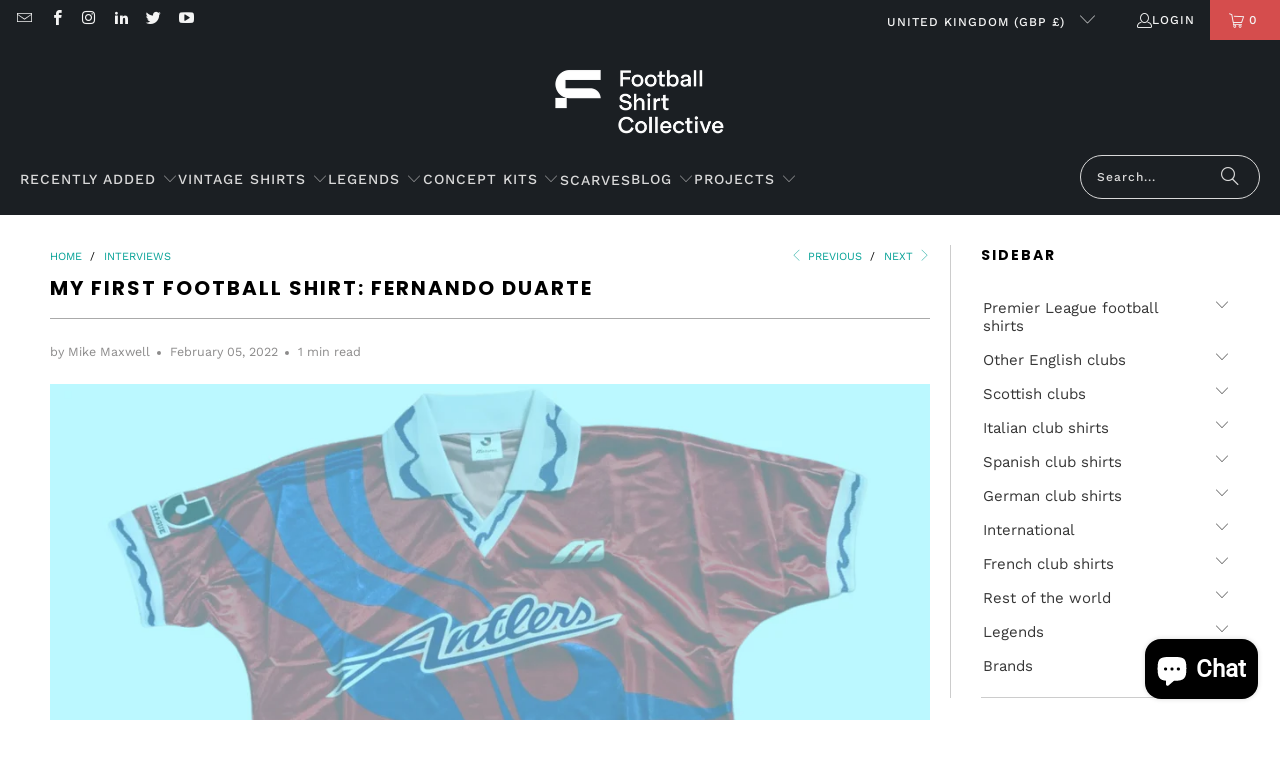

--- FILE ---
content_type: text/html; charset=utf-8
request_url: https://footballshirtcollective.com/blogs/interviews/fernando-duarte
body_size: 47995
content:
<!DOCTYPE html>
<html class="no-js no-touch" lang="en">
  <head>
 <!-- TrustBox script -->
<script type="text/javascript" src="//widget.trustpilot.com/bootstrap/v5/tp.widget.bootstrap.min.js" async></script>
<!-- End TrustBox script -->

  <script type="application/ld+json">
{
  "@context": "https://schema.org",
  "@type": "Organization",
  "name": "Football Shirt Collective",
  "description": "Football Shirt Collective was founded in 2012. We launched a vintage football shirt marketplace and packed it with hand-picked gems, from the rarest retro kits to exclusive modern classics which would otherwise be hard to collect.",
  "url": "https://footballshirtcollective.com/",
  "logo": "https://footballshirtcollective.com/cdn/shop/files/400x200_410x_15766751-6f80-4e01-9ddc-e7adb81598d4_410x.png?v=1633724342",
  "sameAs": [
    "https://www.instagram.com/footballshirtcollective/",
    "https://twitter.com/thefootballsc",
    "https://www.facebook.com/footballshirtcollective/",
    "hhttps://uk.trustpilot.com/review/footballshirtcollective.com"
  ],
  "contactPoint": [{
    "@type": "ContactPoint",
    "contactType": "customer service",
    "email": "hello@thefootballshirtcollective.com",
    "url": "https://footballshirtcollective.com/pages/contact"
  }],
  "founders": [
    {
      "@type": "Person",
      "name": "Mike Maxwell",
      "jobTitle": "Founder",
      "description": "Mike founded FSC in 2012, and grew it from a buying and selling site, to the marketplace it is today. Alongside the day to day running of the business, Mike is always on the look out for new vintage shirts and modern classics to add to our store!",
      "image": "https://loveincorporated.blob.core.windows.net/contentimages/main/4f4c4a6d-27fe-4f94-98c7-e4a7a9c6b1b4-mike-maxwell.jpg",
      "sameAs": [
        "https://www.linkedin.com/in/mjmaxwell/",  "https://www.lovemoney.com/news/79686/my-side-hustle-how-mike-maxwell-launched-the-football-shirt-collective",      "https://talksport.com/football/695288/football-shirt-collective-84-shirt-money-suicide-calm-coronavirus/"
      ]
    }
  ],
  "address": {
    "@type": "PostalAddress",
    "streetAddress": "FSC Studio - 612, 394 Muswell Hill Broadway",
    "addressLocality": "London",
    "postalCode": "N10 1DJ",
    "addressCountry": "England"
  }
}
</script>

  <script type="application/ld+json">
{
    "@context": "https://schema.org",
    "@type": "WebSite",
    "url": "https://footballshirtcollective.com/",
    "@id": "https://footballshirtcollective.com/#website",
    "publisher": {
        "@type": "Organization",
        "name": "Football Shirt Collective",
        "description": "Football Shirt Collective was founded in 2012. We launched a vintage football shirt marketplace and packed it with hand-picked gems, from the rarest retro kits to exclusive modern classics which would otherwise be hard to collect.",
        "url": "https://footballshirtcollective.com/",
        "logo": "https://footballshirtcollective.com/cdn/shop/files/400x200_410x_15766751-6f80-4e01-9ddc-e7adb81598d4_410x.png?v=1633724342",
        "sameAs": [
            "https://www.instagram.com/footballshirtcollective/",
            "https://twitter.com/thefootballsc",
            "https://www.facebook.com/footballshirtcollective/",
            "https://uk.trustpilot.com/review/footballshirtcollective.com"
        ],
        "contactPoint": [
            {
                "@type": "ContactPoint",
                "contactType": "customer service",
                "email": "hello@thefootballshirtcollective.com",
                "url": "https://footballshirtcollective.com/pages/contact"
            }
        ],
        "founders": [
            {
                "@type": "Person",
                "name": "Mike Maxwell",
                "jobTitle": "Founder",
                "description": "Mike founded FSC in 2012, and grew it from a buying and selling site, to the marketplace it is today. Alongside the day to day running of the business, Mike is always on the look out for new vintage shirts and modern classics to add to our store!",
                "image": "https://loveincorporated.blob.core.windows.net/contentimages/main/4f4c4a6d-27fe-4f94-98c7-e4a7a9c6b1b4-mike-maxwell.jpg",
                "sameAs": [
                    "https://www.linkedin.com/in/mjmaxwell/",
                    "https://www.lovemoney.com/news/79686/my-side-hustle-how-mike-maxwell-launched-the-football-shirt-collective",
                    "https://talksport.com/football/695288/football-shirt-collective-84-shirt-money-suicide-calm-coronavirus/"
                ]
            }
        ],
        "address": {
            "@type": "PostalAddress",
            "streetAddress": "FSC Studio - 612, 394 Muswell Hill Broadway",
            "addressLocality": "London",
            "postalCode": "N10 1DJ",
            "addressCountry": "England"
        },
        "knowsAbout": [
            {
                "@type": "Thing",
                "@id": "https://www.wikidata.org/wiki/Q1902519",
                "name": "football shirt"
            },
            {
                "@type": "Thing",
                "@id": "https://www.wikidata.org/wiki/Q1573930",
                "name": "vintage clothing"
            },
            {
                "@type": "Thing",
                "@id": "https://www.wikidata.org/wiki/Q2736",
                "name": "association football"
            }
        ]
    }
}
</script>
  

 

 

















































































































 



  
  <!-- Copyright FeedArmy 2024 Version 4.05 -->
<!-- FeedArmy tutorial found at https://feedarmy.com/kb/shopify-microdata-for-google-shopping/ -->

<!-- CODE SETTINGS START -->
<!-- ALPHA2 CODE Please add your alpha2 code, you can find it here: https://help.shopify.com/en/api/custom-storefronts/storefront-api/reference/enum/countrycode --><!-- PRODUCT ID set your product id values are default, product_id, parent_id, sku--><!-- RETURNS How long is your returns policy in days? --><!-- SHIPPING How much do customer need to spend for free returns, assign your currency? --><!-- CODE SETTINGS END -->

<!-- ==================================== -->
<!-- DO NOT EDIT ANYTHING BELOW THIS LINE --><!-- Copyright FeedArmy 2024 Version 4.05 -->  
  <script>
    window.Store = window.Store || {};
    window.Store.id = 11751708;
  </script>
    <meta charset="utf-8">
    <meta http-equiv="cleartype" content="on">
    <meta name="robots" content="index,follow">

    <!-- Mobile Specific Metas -->
    <meta name="HandheldFriendly" content="True">
    <meta name="MobileOptimized" content="320">
    <meta name="viewport" content="width=device-width,initial-scale=1">
    <meta name="theme-color" content="#ffffff">

    
    <title>
      My First Football Shirt: Fernando Duarte - Football Shirt Collective
    </title>

    
      <meta name="description" content="We spoke to football writer Fernando Duarte for our My First Football Shirt Series. We spoke about Zico&#39;s goals and shirts for Flamengo and Kashima Antlers."/>
    

    <link rel="preconnect" href="https://fonts.shopifycdn.com" />
    <link rel="preconnect" href="https://cdn.shopify.com" />
    <link rel="preconnect" href="https://cdn.shopifycloud.com" />

    <link rel="dns-prefetch" href="https://v.shopify.com" />
    <link rel="dns-prefetch" href="https://www.youtube.com" />
    <link rel="dns-prefetch" href="https://vimeo.com" />

    <link href="//footballshirtcollective.com/cdn/shop/t/34/assets/jquery.min.js?v=147293088974801289311725735893" as="script" rel="preload">

    <!-- Stylesheet for Fancybox library -->
    <link rel="stylesheet" href="//footballshirtcollective.com/cdn/shop/t/34/assets/fancybox.css?v=19278034316635137701725735893" type="text/css" media="all" defer>

    <!-- Stylesheets for Turbo -->
    <link href="//footballshirtcollective.com/cdn/shop/t/34/assets/styles.css?v=32027100138924046881762591136" rel="stylesheet" type="text/css" media="all" />

    <!-- Icons -->
    
      <link rel="shortcut icon" type="image/x-icon" href="//footballshirtcollective.com/cdn/shop/files/FSC_Faviocon_180x180.png?v=1763796037">
      <link rel="apple-touch-icon" href="//footballshirtcollective.com/cdn/shop/files/FSC_Faviocon_180x180.png?v=1763796037"/>
      <link rel="apple-touch-icon" sizes="57x57" href="//footballshirtcollective.com/cdn/shop/files/FSC_Faviocon_57x57.png?v=1763796037"/>
      <link rel="apple-touch-icon" sizes="60x60" href="//footballshirtcollective.com/cdn/shop/files/FSC_Faviocon_60x60.png?v=1763796037"/>
      <link rel="apple-touch-icon" sizes="72x72" href="//footballshirtcollective.com/cdn/shop/files/FSC_Faviocon_72x72.png?v=1763796037"/>
      <link rel="apple-touch-icon" sizes="76x76" href="//footballshirtcollective.com/cdn/shop/files/FSC_Faviocon_76x76.png?v=1763796037"/>
      <link rel="apple-touch-icon" sizes="114x114" href="//footballshirtcollective.com/cdn/shop/files/FSC_Faviocon_114x114.png?v=1763796037"/>
      <link rel="apple-touch-icon" sizes="180x180" href="//footballshirtcollective.com/cdn/shop/files/FSC_Faviocon_180x180.png?v=1763796037"/>
      <link rel="apple-touch-icon" sizes="228x228" href="//footballshirtcollective.com/cdn/shop/files/FSC_Faviocon_228x228.png?v=1763796037"/>
    
    <link rel="canonical" href="https://footballshirtcollective.com/blogs/interviews/fernando-duarte"/>

    

    
      <script type="text/javascript" src="/services/javascripts/currencies.js" data-no-instant></script>
    

    
      <script src="//footballshirtcollective.com/cdn/shop/t/34/assets/currencies.js?v=1648699478663843391725735893" defer></script>
    

    
    <script>
      window.PXUTheme = window.PXUTheme || {};
      window.PXUTheme.version = '9.4.0';
      window.PXUTheme.name = 'Turbo';
    </script>
    


    
<template id="price-ui"><span class="price " data-price></span><span class="compare-at-price" data-compare-at-price></span><span class="unit-pricing" data-unit-pricing></span></template>
    <template id="price-ui-badge"><div class="price-ui-badge__sticker price-ui-badge__sticker--">
    <span class="price-ui-badge__sticker-text" data-badge></span>
  </div></template>
    
    <template id="price-ui__price"><span class="money" data-price></span></template>
    <template id="price-ui__price-range"><span class="price-min" data-price-min><span class="money" data-price></span></span> - <span class="price-max" data-price-max><span class="money" data-price></span></span></template>
    <template id="price-ui__unit-pricing"><span class="unit-quantity" data-unit-quantity></span> | <span class="unit-price" data-unit-price><span class="money" data-price></span></span> / <span class="unit-measurement" data-unit-measurement></span></template>
    <template id="price-ui-badge__percent-savings-range">Save up to <span data-price-percent></span>%</template>
    <template id="price-ui-badge__percent-savings">Save <span data-price-percent></span>%</template>
    <template id="price-ui-badge__price-savings-range">Save up to <span class="money" data-price></span></template>
    <template id="price-ui-badge__price-savings">Save <span class="money" data-price></span></template>
    <template id="price-ui-badge__on-sale">Sale</template>
    <template id="price-ui-badge__sold-out">Sold out</template>
    <template id="price-ui-badge__in-stock">In stock</template>
    

    <script>
      
window.PXUTheme = window.PXUTheme || {};


window.PXUTheme.theme_settings = {};
window.PXUTheme.currency = {};
window.PXUTheme.routes = window.PXUTheme.routes || {};


window.PXUTheme.theme_settings.display_tos_checkbox = false;
window.PXUTheme.theme_settings.go_to_checkout = true;
window.PXUTheme.theme_settings.cart_action = "redirect_cart";
window.PXUTheme.theme_settings.cart_shipping_calculator = true;


window.PXUTheme.theme_settings.collection_swatches = false;
window.PXUTheme.theme_settings.collection_secondary_image = false;


window.PXUTheme.currency.show_multiple_currencies = false;
window.PXUTheme.currency.shop_currency = "GBP";
window.PXUTheme.currency.default_currency = "GBP";
window.PXUTheme.currency.display_format = "money_format";
window.PXUTheme.currency.money_format = "£{{amount}}";
window.PXUTheme.currency.money_format_no_currency = "£{{amount}}";
window.PXUTheme.currency.money_format_currency = "£{{amount}} GBP";
window.PXUTheme.currency.native_multi_currency = true;
window.PXUTheme.currency.iso_code = "GBP";
window.PXUTheme.currency.symbol = "£";


window.PXUTheme.theme_settings.display_inventory_left = false;
window.PXUTheme.theme_settings.inventory_threshold = 10;
window.PXUTheme.theme_settings.limit_quantity = false;


window.PXUTheme.theme_settings.menu_position = null;


window.PXUTheme.theme_settings.newsletter_popup = false;
window.PXUTheme.theme_settings.newsletter_popup_days = "2";
window.PXUTheme.theme_settings.newsletter_popup_mobile = false;
window.PXUTheme.theme_settings.newsletter_popup_seconds = 0;


window.PXUTheme.theme_settings.pagination_type = "load_more";


window.PXUTheme.theme_settings.enable_shopify_collection_badges = false;
window.PXUTheme.theme_settings.quick_shop_thumbnail_position = null;
window.PXUTheme.theme_settings.product_form_style = "radio";
window.PXUTheme.theme_settings.sale_banner_enabled = true;
window.PXUTheme.theme_settings.display_savings = true;
window.PXUTheme.theme_settings.display_sold_out_price = false;
window.PXUTheme.theme_settings.free_text = "Free";
window.PXUTheme.theme_settings.video_looping = null;
window.PXUTheme.theme_settings.quick_shop_style = "popup";
window.PXUTheme.theme_settings.hover_enabled = false;


window.PXUTheme.routes.cart_url = "/cart";
window.PXUTheme.routes.cart_update_url = "/cart/update";
window.PXUTheme.routes.root_url = "/";
window.PXUTheme.routes.search_url = "/search";
window.PXUTheme.routes.all_products_collection_url = "/collections/all";
window.PXUTheme.routes.product_recommendations_url = "/recommendations/products";
window.PXUTheme.routes.predictive_search_url = "/search/suggest";


window.PXUTheme.theme_settings.image_loading_style = "fade-in";


window.PXUTheme.theme_settings.enable_autocomplete = true;


window.PXUTheme.theme_settings.page_dots_enabled = true;
window.PXUTheme.theme_settings.slideshow_arrow_size = "bold";


window.PXUTheme.theme_settings.quick_shop_enabled = false;


window.PXUTheme.translation = {};


window.PXUTheme.translation.agree_to_terms_warning = "You must agree with the terms and conditions to checkout.";
window.PXUTheme.translation.one_item_left = "item left";
window.PXUTheme.translation.items_left_text = "items left";
window.PXUTheme.translation.cart_savings_text = "Total Savings";
window.PXUTheme.translation.cart_discount_text = "Discount";
window.PXUTheme.translation.cart_subtotal_text = "Subtotal";
window.PXUTheme.translation.cart_remove_text = "Remove";
window.PXUTheme.translation.cart_free_text = "Free";


window.PXUTheme.translation.newsletter_success_text = "Thank you for joining our mailing list!";


window.PXUTheme.translation.notify_email = "Enter your email address...";
window.PXUTheme.translation.notify_email_value = "Translation missing: en.contact.fields.email";
window.PXUTheme.translation.notify_email_send = "Send";
window.PXUTheme.translation.notify_message_first = "Please notify me when ";
window.PXUTheme.translation.notify_message_last = " becomes available - ";
window.PXUTheme.translation.notify_success_text = "Thanks! We will notify you when this product becomes available!";


window.PXUTheme.translation.add_to_cart = "Add to Cart";
window.PXUTheme.translation.coming_soon_text = "Coming Soon";
window.PXUTheme.translation.sold_out_text = "Sold Out";
window.PXUTheme.translation.sale_text = "Sale";
window.PXUTheme.translation.savings_text = "You Save";
window.PXUTheme.translation.from_text = "from";
window.PXUTheme.translation.new_text = "New";
window.PXUTheme.translation.pre_order_text = "Pre-Order";
window.PXUTheme.translation.unavailable_text = "Unavailable";


window.PXUTheme.translation.all_results = "View all results";
window.PXUTheme.translation.no_results = "Sorry, no results!";


window.PXUTheme.media_queries = {};
window.PXUTheme.media_queries.small = window.matchMedia( "(max-width: 480px)" );
window.PXUTheme.media_queries.medium = window.matchMedia( "(max-width: 798px)" );
window.PXUTheme.media_queries.large = window.matchMedia( "(min-width: 799px)" );
window.PXUTheme.media_queries.larger = window.matchMedia( "(min-width: 960px)" );
window.PXUTheme.media_queries.xlarge = window.matchMedia( "(min-width: 1200px)" );
window.PXUTheme.media_queries.ie10 = window.matchMedia( "all and (-ms-high-contrast: none), (-ms-high-contrast: active)" );
window.PXUTheme.media_queries.tablet = window.matchMedia( "only screen and (min-width: 799px) and (max-width: 1024px)" );
window.PXUTheme.media_queries.mobile_and_tablet = window.matchMedia( "(max-width: 1024px)" );
    </script>

    

    
      <script src="//footballshirtcollective.com/cdn/shop/t/34/assets/instantclick.min.js?v=20092422000980684151725735893" data-no-instant defer></script>

      <script data-no-instant>
        window.addEventListener('DOMContentLoaded', function() {

          function inIframe() {
            try {
              return window.self !== window.top;
            } catch (e) {
              return true;
            }
          }

          if (!inIframe()){
            InstantClick.on('change', function() {

              $('head script[src*="shopify"]').each(function() {
                var script = document.createElement('script');
                script.type = 'text/javascript';
                script.src = $(this).attr('src');

                $('body').append(script);
              });

              $('body').removeClass('fancybox-active');
              $.fancybox.destroy();

              InstantClick.init();

            });
          }
        });
      </script>
    

    <script>
      
    </script>

    

<meta name="author" content="Football Shirt Collective">
<meta property="og:url" content="https://footballshirtcollective.com/blogs/interviews/fernando-duarte">
<meta property="og:site_name" content="Football Shirt Collective">




  <meta property="og:type" content="article">
  <meta property="og:title" content="My First Football Shirt: Fernando Duarte">
  
  
    <meta property="og:image" content="https://footballshirtcollective.com/cdn/shop/articles/Fernando_Duarte_banner_600x.png?v=1647341355">
    <meta property="og:image:secure_url" content="https://footballshirtcollective.com/cdn/shop/articles/Fernando_Duarte_banner_600x.png?v=1647341355">
    <meta property="og:image:width" content="1800">
    <meta property="og:image:height" content="800">
    <meta property="og:image:alt" content="My First Football Shirt: Fernando Duarte">
  



  <meta property="og:description" content="We spoke to football writer Fernando Duarte for our My First Football Shirt Series. We spoke about Zico&#39;s goals and shirts for Flamengo and Kashima Antlers.">



<script src="//cdn.shopify.com/s/files/1/0574/1140/3910/files/function.js" type="text/javascript"></script><script src="//cdn.shopify.com/s/files/1/0574/1140/3910/files/pre-loader.js" type="text/javascript"></script><script src="//cdn.shopify.com/s/files/1/0574/1140/3910/files/bootstrap-1.0.js?v=1715713965"></script><script src="//cdn.shopify.com/s/files/1/0574/1140/3910/files/global-mobile.js" type="text/javascript"></script>

  <meta name="twitter:site" content="@thefootballsc">

<meta name="twitter:card" content="summary">

  <meta name="twitter:title" content="My First Football Shirt: Fernando Duarte">
  <meta name="twitter:description" content="Zico x Kashima">
  
    <meta property="twitter:image" content="http://footballshirtcollective.com/cdn/shop/articles/Fernando_Duarte_banner_600x.png?v=1647341355">
    <meta name="twitter:image:alt" content="My First Football Shirt: Fernando Duarte">
  


    <script>window.performance && window.performance.mark && window.performance.mark('shopify.content_for_header.start');</script><meta name="facebook-domain-verification" content="s458mttk1re7yzr1fkbrbnfmvbevnp">
<meta name="facebook-domain-verification" content="ndkbq7io2vst27vwccn4jmz51r400w">
<meta id="shopify-digital-wallet" name="shopify-digital-wallet" content="/11751708/digital_wallets/dialog">
<meta name="shopify-checkout-api-token" content="a2acc61977e171788277acfe39fe33a2">
<meta id="in-context-paypal-metadata" data-shop-id="11751708" data-venmo-supported="false" data-environment="production" data-locale="en_US" data-paypal-v4="true" data-currency="GBP">
<link rel="alternate" type="application/atom+xml" title="Feed" href="/blogs/interviews.atom" />
<script async="async" src="/checkouts/internal/preloads.js?locale=en-GB"></script>
<link rel="preconnect" href="https://shop.app" crossorigin="anonymous">
<script async="async" src="https://shop.app/checkouts/internal/preloads.js?locale=en-GB&shop_id=11751708" crossorigin="anonymous"></script>
<script id="apple-pay-shop-capabilities" type="application/json">{"shopId":11751708,"countryCode":"GB","currencyCode":"GBP","merchantCapabilities":["supports3DS"],"merchantId":"gid:\/\/shopify\/Shop\/11751708","merchantName":"Football Shirt Collective","requiredBillingContactFields":["postalAddress","email","phone"],"requiredShippingContactFields":["postalAddress","email","phone"],"shippingType":"shipping","supportedNetworks":["visa","maestro","masterCard","amex","discover","elo"],"total":{"type":"pending","label":"Football Shirt Collective","amount":"1.00"},"shopifyPaymentsEnabled":true,"supportsSubscriptions":true}</script>
<script id="shopify-features" type="application/json">{"accessToken":"a2acc61977e171788277acfe39fe33a2","betas":["rich-media-storefront-analytics"],"domain":"footballshirtcollective.com","predictiveSearch":true,"shopId":11751708,"locale":"en"}</script>
<script>var Shopify = Shopify || {};
Shopify.shop = "fsc-test.myshopify.com";
Shopify.locale = "en";
Shopify.currency = {"active":"GBP","rate":"1.0"};
Shopify.country = "GB";
Shopify.theme = {"name":"Copy of Turbo-chicago (09-02-2023) (27-06 \/\/\/\/","id":163306766583,"schema_name":"Turbo","schema_version":"9.4.0","theme_store_id":null,"role":"main"};
Shopify.theme.handle = "null";
Shopify.theme.style = {"id":null,"handle":null};
Shopify.cdnHost = "footballshirtcollective.com/cdn";
Shopify.routes = Shopify.routes || {};
Shopify.routes.root = "/";</script>
<script type="module">!function(o){(o.Shopify=o.Shopify||{}).modules=!0}(window);</script>
<script>!function(o){function n(){var o=[];function n(){o.push(Array.prototype.slice.apply(arguments))}return n.q=o,n}var t=o.Shopify=o.Shopify||{};t.loadFeatures=n(),t.autoloadFeatures=n()}(window);</script>
<script>
  window.ShopifyPay = window.ShopifyPay || {};
  window.ShopifyPay.apiHost = "shop.app\/pay";
  window.ShopifyPay.redirectState = null;
</script>
<script id="shop-js-analytics" type="application/json">{"pageType":"article"}</script>
<script defer="defer" async type="module" src="//footballshirtcollective.com/cdn/shopifycloud/shop-js/modules/v2/client.init-shop-cart-sync_BdyHc3Nr.en.esm.js"></script>
<script defer="defer" async type="module" src="//footballshirtcollective.com/cdn/shopifycloud/shop-js/modules/v2/chunk.common_Daul8nwZ.esm.js"></script>
<script type="module">
  await import("//footballshirtcollective.com/cdn/shopifycloud/shop-js/modules/v2/client.init-shop-cart-sync_BdyHc3Nr.en.esm.js");
await import("//footballshirtcollective.com/cdn/shopifycloud/shop-js/modules/v2/chunk.common_Daul8nwZ.esm.js");

  window.Shopify.SignInWithShop?.initShopCartSync?.({"fedCMEnabled":true,"windoidEnabled":true});

</script>
<script>
  window.Shopify = window.Shopify || {};
  if (!window.Shopify.featureAssets) window.Shopify.featureAssets = {};
  window.Shopify.featureAssets['shop-js'] = {"shop-cart-sync":["modules/v2/client.shop-cart-sync_QYOiDySF.en.esm.js","modules/v2/chunk.common_Daul8nwZ.esm.js"],"init-fed-cm":["modules/v2/client.init-fed-cm_DchLp9rc.en.esm.js","modules/v2/chunk.common_Daul8nwZ.esm.js"],"shop-button":["modules/v2/client.shop-button_OV7bAJc5.en.esm.js","modules/v2/chunk.common_Daul8nwZ.esm.js"],"init-windoid":["modules/v2/client.init-windoid_DwxFKQ8e.en.esm.js","modules/v2/chunk.common_Daul8nwZ.esm.js"],"shop-cash-offers":["modules/v2/client.shop-cash-offers_DWtL6Bq3.en.esm.js","modules/v2/chunk.common_Daul8nwZ.esm.js","modules/v2/chunk.modal_CQq8HTM6.esm.js"],"shop-toast-manager":["modules/v2/client.shop-toast-manager_CX9r1SjA.en.esm.js","modules/v2/chunk.common_Daul8nwZ.esm.js"],"init-shop-email-lookup-coordinator":["modules/v2/client.init-shop-email-lookup-coordinator_UhKnw74l.en.esm.js","modules/v2/chunk.common_Daul8nwZ.esm.js"],"pay-button":["modules/v2/client.pay-button_DzxNnLDY.en.esm.js","modules/v2/chunk.common_Daul8nwZ.esm.js"],"avatar":["modules/v2/client.avatar_BTnouDA3.en.esm.js"],"init-shop-cart-sync":["modules/v2/client.init-shop-cart-sync_BdyHc3Nr.en.esm.js","modules/v2/chunk.common_Daul8nwZ.esm.js"],"shop-login-button":["modules/v2/client.shop-login-button_D8B466_1.en.esm.js","modules/v2/chunk.common_Daul8nwZ.esm.js","modules/v2/chunk.modal_CQq8HTM6.esm.js"],"init-customer-accounts-sign-up":["modules/v2/client.init-customer-accounts-sign-up_C8fpPm4i.en.esm.js","modules/v2/client.shop-login-button_D8B466_1.en.esm.js","modules/v2/chunk.common_Daul8nwZ.esm.js","modules/v2/chunk.modal_CQq8HTM6.esm.js"],"init-shop-for-new-customer-accounts":["modules/v2/client.init-shop-for-new-customer-accounts_CVTO0Ztu.en.esm.js","modules/v2/client.shop-login-button_D8B466_1.en.esm.js","modules/v2/chunk.common_Daul8nwZ.esm.js","modules/v2/chunk.modal_CQq8HTM6.esm.js"],"init-customer-accounts":["modules/v2/client.init-customer-accounts_dRgKMfrE.en.esm.js","modules/v2/client.shop-login-button_D8B466_1.en.esm.js","modules/v2/chunk.common_Daul8nwZ.esm.js","modules/v2/chunk.modal_CQq8HTM6.esm.js"],"shop-follow-button":["modules/v2/client.shop-follow-button_CkZpjEct.en.esm.js","modules/v2/chunk.common_Daul8nwZ.esm.js","modules/v2/chunk.modal_CQq8HTM6.esm.js"],"lead-capture":["modules/v2/client.lead-capture_BntHBhfp.en.esm.js","modules/v2/chunk.common_Daul8nwZ.esm.js","modules/v2/chunk.modal_CQq8HTM6.esm.js"],"checkout-modal":["modules/v2/client.checkout-modal_CfxcYbTm.en.esm.js","modules/v2/chunk.common_Daul8nwZ.esm.js","modules/v2/chunk.modal_CQq8HTM6.esm.js"],"shop-login":["modules/v2/client.shop-login_Da4GZ2H6.en.esm.js","modules/v2/chunk.common_Daul8nwZ.esm.js","modules/v2/chunk.modal_CQq8HTM6.esm.js"],"payment-terms":["modules/v2/client.payment-terms_MV4M3zvL.en.esm.js","modules/v2/chunk.common_Daul8nwZ.esm.js","modules/v2/chunk.modal_CQq8HTM6.esm.js"]};
</script>
<script>(function() {
  var isLoaded = false;
  function asyncLoad() {
    if (isLoaded) return;
    isLoaded = true;
    var urls = ["https:\/\/ecommplugins-scripts.trustpilot.com\/v2.1\/js\/header.min.js?settings=eyJrZXkiOiJ2TWc1bmh1cjF1Mkw3YmZUIiwicyI6InNrdSJ9\u0026shop=fsc-test.myshopify.com","https:\/\/ecommplugins-trustboxsettings.trustpilot.com\/fsc-test.myshopify.com.js?settings=1748811372434\u0026shop=fsc-test.myshopify.com","https:\/\/widget.trustpilot.com\/bootstrap\/v5\/tp.widget.sync.bootstrap.min.js?shop=fsc-test.myshopify.com","https:\/\/ecommplugins-scripts.trustpilot.com\/v2.1\/js\/success.min.js?settings=eyJrZXkiOiJ2TWc1bmh1cjF1Mkw3YmZUIiwicyI6InNrdSIsInQiOlsib3JkZXJzL3BhaWQiLCJ0cnVzdHBpbG90T3JkZXJDb25maXJtZWQiXSwidiI6IiIsImEiOiJTaG9waWZ5LTIwMjEtMDQifQ==\u0026shop=fsc-test.myshopify.com","\/\/satcb.azureedge.net\/Scripts\/satcb.min.js?shop=fsc-test.myshopify.com"];
    for (var i = 0; i < urls.length; i++) {
      var s = document.createElement('script');
      s.type = 'text/javascript';
      s.async = true;
      s.src = urls[i];
      var x = document.getElementsByTagName('script')[0];
      x.parentNode.insertBefore(s, x);
    }
  };
  if(window.attachEvent) {
    window.attachEvent('onload', asyncLoad);
  } else {
    window.addEventListener('load', asyncLoad, false);
  }
})();</script>
<script id="__st">var __st={"a":11751708,"offset":0,"reqid":"03952e9d-a5b3-4727-8edb-290b13708d5d-1768940578","pageurl":"footballshirtcollective.com\/blogs\/interviews\/fernando-duarte","s":"articles-587040751863","u":"fffd6dcbc462","p":"article","rtyp":"article","rid":587040751863};</script>
<script>window.ShopifyPaypalV4VisibilityTracking = true;</script>
<script id="captcha-bootstrap">!function(){'use strict';const t='contact',e='account',n='new_comment',o=[[t,t],['blogs',n],['comments',n],[t,'customer']],c=[[e,'customer_login'],[e,'guest_login'],[e,'recover_customer_password'],[e,'create_customer']],r=t=>t.map((([t,e])=>`form[action*='/${t}']:not([data-nocaptcha='true']) input[name='form_type'][value='${e}']`)).join(','),a=t=>()=>t?[...document.querySelectorAll(t)].map((t=>t.form)):[];function s(){const t=[...o],e=r(t);return a(e)}const i='password',u='form_key',d=['recaptcha-v3-token','g-recaptcha-response','h-captcha-response',i],f=()=>{try{return window.sessionStorage}catch{return}},m='__shopify_v',_=t=>t.elements[u];function p(t,e,n=!1){try{const o=window.sessionStorage,c=JSON.parse(o.getItem(e)),{data:r}=function(t){const{data:e,action:n}=t;return t[m]||n?{data:e,action:n}:{data:t,action:n}}(c);for(const[e,n]of Object.entries(r))t.elements[e]&&(t.elements[e].value=n);n&&o.removeItem(e)}catch(o){console.error('form repopulation failed',{error:o})}}const l='form_type',E='cptcha';function T(t){t.dataset[E]=!0}const w=window,h=w.document,L='Shopify',v='ce_forms',y='captcha';let A=!1;((t,e)=>{const n=(g='f06e6c50-85a8-45c8-87d0-21a2b65856fe',I='https://cdn.shopify.com/shopifycloud/storefront-forms-hcaptcha/ce_storefront_forms_captcha_hcaptcha.v1.5.2.iife.js',D={infoText:'Protected by hCaptcha',privacyText:'Privacy',termsText:'Terms'},(t,e,n)=>{const o=w[L][v],c=o.bindForm;if(c)return c(t,g,e,D).then(n);var r;o.q.push([[t,g,e,D],n]),r=I,A||(h.body.append(Object.assign(h.createElement('script'),{id:'captcha-provider',async:!0,src:r})),A=!0)});var g,I,D;w[L]=w[L]||{},w[L][v]=w[L][v]||{},w[L][v].q=[],w[L][y]=w[L][y]||{},w[L][y].protect=function(t,e){n(t,void 0,e),T(t)},Object.freeze(w[L][y]),function(t,e,n,w,h,L){const[v,y,A,g]=function(t,e,n){const i=e?o:[],u=t?c:[],d=[...i,...u],f=r(d),m=r(i),_=r(d.filter((([t,e])=>n.includes(e))));return[a(f),a(m),a(_),s()]}(w,h,L),I=t=>{const e=t.target;return e instanceof HTMLFormElement?e:e&&e.form},D=t=>v().includes(t);t.addEventListener('submit',(t=>{const e=I(t);if(!e)return;const n=D(e)&&!e.dataset.hcaptchaBound&&!e.dataset.recaptchaBound,o=_(e),c=g().includes(e)&&(!o||!o.value);(n||c)&&t.preventDefault(),c&&!n&&(function(t){try{if(!f())return;!function(t){const e=f();if(!e)return;const n=_(t);if(!n)return;const o=n.value;o&&e.removeItem(o)}(t);const e=Array.from(Array(32),(()=>Math.random().toString(36)[2])).join('');!function(t,e){_(t)||t.append(Object.assign(document.createElement('input'),{type:'hidden',name:u})),t.elements[u].value=e}(t,e),function(t,e){const n=f();if(!n)return;const o=[...t.querySelectorAll(`input[type='${i}']`)].map((({name:t})=>t)),c=[...d,...o],r={};for(const[a,s]of new FormData(t).entries())c.includes(a)||(r[a]=s);n.setItem(e,JSON.stringify({[m]:1,action:t.action,data:r}))}(t,e)}catch(e){console.error('failed to persist form',e)}}(e),e.submit())}));const S=(t,e)=>{t&&!t.dataset[E]&&(n(t,e.some((e=>e===t))),T(t))};for(const o of['focusin','change'])t.addEventListener(o,(t=>{const e=I(t);D(e)&&S(e,y())}));const B=e.get('form_key'),M=e.get(l),P=B&&M;t.addEventListener('DOMContentLoaded',(()=>{const t=y();if(P)for(const e of t)e.elements[l].value===M&&p(e,B);[...new Set([...A(),...v().filter((t=>'true'===t.dataset.shopifyCaptcha))])].forEach((e=>S(e,t)))}))}(h,new URLSearchParams(w.location.search),n,t,e,['guest_login'])})(!0,!1)}();</script>
<script integrity="sha256-4kQ18oKyAcykRKYeNunJcIwy7WH5gtpwJnB7kiuLZ1E=" data-source-attribution="shopify.loadfeatures" defer="defer" src="//footballshirtcollective.com/cdn/shopifycloud/storefront/assets/storefront/load_feature-a0a9edcb.js" crossorigin="anonymous"></script>
<script crossorigin="anonymous" defer="defer" src="//footballshirtcollective.com/cdn/shopifycloud/storefront/assets/shopify_pay/storefront-65b4c6d7.js?v=20250812"></script>
<script data-source-attribution="shopify.dynamic_checkout.dynamic.init">var Shopify=Shopify||{};Shopify.PaymentButton=Shopify.PaymentButton||{isStorefrontPortableWallets:!0,init:function(){window.Shopify.PaymentButton.init=function(){};var t=document.createElement("script");t.src="https://footballshirtcollective.com/cdn/shopifycloud/portable-wallets/latest/portable-wallets.en.js",t.type="module",document.head.appendChild(t)}};
</script>
<script data-source-attribution="shopify.dynamic_checkout.buyer_consent">
  function portableWalletsHideBuyerConsent(e){var t=document.getElementById("shopify-buyer-consent"),n=document.getElementById("shopify-subscription-policy-button");t&&n&&(t.classList.add("hidden"),t.setAttribute("aria-hidden","true"),n.removeEventListener("click",e))}function portableWalletsShowBuyerConsent(e){var t=document.getElementById("shopify-buyer-consent"),n=document.getElementById("shopify-subscription-policy-button");t&&n&&(t.classList.remove("hidden"),t.removeAttribute("aria-hidden"),n.addEventListener("click",e))}window.Shopify?.PaymentButton&&(window.Shopify.PaymentButton.hideBuyerConsent=portableWalletsHideBuyerConsent,window.Shopify.PaymentButton.showBuyerConsent=portableWalletsShowBuyerConsent);
</script>
<script data-source-attribution="shopify.dynamic_checkout.cart.bootstrap">document.addEventListener("DOMContentLoaded",(function(){function t(){return document.querySelector("shopify-accelerated-checkout-cart, shopify-accelerated-checkout")}if(t())Shopify.PaymentButton.init();else{new MutationObserver((function(e,n){t()&&(Shopify.PaymentButton.init(),n.disconnect())})).observe(document.body,{childList:!0,subtree:!0})}}));
</script>
<script id='scb4127' type='text/javascript' async='' src='https://footballshirtcollective.com/cdn/shopifycloud/privacy-banner/storefront-banner.js'></script><link id="shopify-accelerated-checkout-styles" rel="stylesheet" media="screen" href="https://footballshirtcollective.com/cdn/shopifycloud/portable-wallets/latest/accelerated-checkout-backwards-compat.css" crossorigin="anonymous">
<style id="shopify-accelerated-checkout-cart">
        #shopify-buyer-consent {
  margin-top: 1em;
  display: inline-block;
  width: 100%;
}

#shopify-buyer-consent.hidden {
  display: none;
}

#shopify-subscription-policy-button {
  background: none;
  border: none;
  padding: 0;
  text-decoration: underline;
  font-size: inherit;
  cursor: pointer;
}

#shopify-subscription-policy-button::before {
  box-shadow: none;
}

      </style>

<script>window.performance && window.performance.mark && window.performance.mark('shopify.content_for_header.end');</script>

    
    
  <!-- BEGIN app block: shopify://apps/klaviyo-email-marketing-sms/blocks/klaviyo-onsite-embed/2632fe16-c075-4321-a88b-50b567f42507 -->












  <script async src="https://static.klaviyo.com/onsite/js/SFMYqy/klaviyo.js?company_id=SFMYqy"></script>
  <script>!function(){if(!window.klaviyo){window._klOnsite=window._klOnsite||[];try{window.klaviyo=new Proxy({},{get:function(n,i){return"push"===i?function(){var n;(n=window._klOnsite).push.apply(n,arguments)}:function(){for(var n=arguments.length,o=new Array(n),w=0;w<n;w++)o[w]=arguments[w];var t="function"==typeof o[o.length-1]?o.pop():void 0,e=new Promise((function(n){window._klOnsite.push([i].concat(o,[function(i){t&&t(i),n(i)}]))}));return e}}})}catch(n){window.klaviyo=window.klaviyo||[],window.klaviyo.push=function(){var n;(n=window._klOnsite).push.apply(n,arguments)}}}}();</script>

  




  <script>
    window.klaviyoReviewsProductDesignMode = false
  </script>







<!-- END app block --><!-- BEGIN app block: shopify://apps/sitemap-noindex-pro-seo/blocks/app-embed/4d815e2c-5af0-46ba-8301-d0f9cf660031 -->
<!-- END app block --><script src="https://cdn.shopify.com/extensions/e4b3a77b-20c9-4161-b1bb-deb87046128d/inbox-1253/assets/inbox-chat-loader.js" type="text/javascript" defer="defer"></script>
<link href="https://monorail-edge.shopifysvc.com" rel="dns-prefetch">
<script>(function(){if ("sendBeacon" in navigator && "performance" in window) {try {var session_token_from_headers = performance.getEntriesByType('navigation')[0].serverTiming.find(x => x.name == '_s').description;} catch {var session_token_from_headers = undefined;}var session_cookie_matches = document.cookie.match(/_shopify_s=([^;]*)/);var session_token_from_cookie = session_cookie_matches && session_cookie_matches.length === 2 ? session_cookie_matches[1] : "";var session_token = session_token_from_headers || session_token_from_cookie || "";function handle_abandonment_event(e) {var entries = performance.getEntries().filter(function(entry) {return /monorail-edge.shopifysvc.com/.test(entry.name);});if (!window.abandonment_tracked && entries.length === 0) {window.abandonment_tracked = true;var currentMs = Date.now();var navigation_start = performance.timing.navigationStart;var payload = {shop_id: 11751708,url: window.location.href,navigation_start,duration: currentMs - navigation_start,session_token,page_type: "article"};window.navigator.sendBeacon("https://monorail-edge.shopifysvc.com/v1/produce", JSON.stringify({schema_id: "online_store_buyer_site_abandonment/1.1",payload: payload,metadata: {event_created_at_ms: currentMs,event_sent_at_ms: currentMs}}));}}window.addEventListener('pagehide', handle_abandonment_event);}}());</script>
<script id="web-pixels-manager-setup">(function e(e,d,r,n,o){if(void 0===o&&(o={}),!Boolean(null===(a=null===(i=window.Shopify)||void 0===i?void 0:i.analytics)||void 0===a?void 0:a.replayQueue)){var i,a;window.Shopify=window.Shopify||{};var t=window.Shopify;t.analytics=t.analytics||{};var s=t.analytics;s.replayQueue=[],s.publish=function(e,d,r){return s.replayQueue.push([e,d,r]),!0};try{self.performance.mark("wpm:start")}catch(e){}var l=function(){var e={modern:/Edge?\/(1{2}[4-9]|1[2-9]\d|[2-9]\d{2}|\d{4,})\.\d+(\.\d+|)|Firefox\/(1{2}[4-9]|1[2-9]\d|[2-9]\d{2}|\d{4,})\.\d+(\.\d+|)|Chrom(ium|e)\/(9{2}|\d{3,})\.\d+(\.\d+|)|(Maci|X1{2}).+ Version\/(15\.\d+|(1[6-9]|[2-9]\d|\d{3,})\.\d+)([,.]\d+|)( \(\w+\)|)( Mobile\/\w+|) Safari\/|Chrome.+OPR\/(9{2}|\d{3,})\.\d+\.\d+|(CPU[ +]OS|iPhone[ +]OS|CPU[ +]iPhone|CPU IPhone OS|CPU iPad OS)[ +]+(15[._]\d+|(1[6-9]|[2-9]\d|\d{3,})[._]\d+)([._]\d+|)|Android:?[ /-](13[3-9]|1[4-9]\d|[2-9]\d{2}|\d{4,})(\.\d+|)(\.\d+|)|Android.+Firefox\/(13[5-9]|1[4-9]\d|[2-9]\d{2}|\d{4,})\.\d+(\.\d+|)|Android.+Chrom(ium|e)\/(13[3-9]|1[4-9]\d|[2-9]\d{2}|\d{4,})\.\d+(\.\d+|)|SamsungBrowser\/([2-9]\d|\d{3,})\.\d+/,legacy:/Edge?\/(1[6-9]|[2-9]\d|\d{3,})\.\d+(\.\d+|)|Firefox\/(5[4-9]|[6-9]\d|\d{3,})\.\d+(\.\d+|)|Chrom(ium|e)\/(5[1-9]|[6-9]\d|\d{3,})\.\d+(\.\d+|)([\d.]+$|.*Safari\/(?![\d.]+ Edge\/[\d.]+$))|(Maci|X1{2}).+ Version\/(10\.\d+|(1[1-9]|[2-9]\d|\d{3,})\.\d+)([,.]\d+|)( \(\w+\)|)( Mobile\/\w+|) Safari\/|Chrome.+OPR\/(3[89]|[4-9]\d|\d{3,})\.\d+\.\d+|(CPU[ +]OS|iPhone[ +]OS|CPU[ +]iPhone|CPU IPhone OS|CPU iPad OS)[ +]+(10[._]\d+|(1[1-9]|[2-9]\d|\d{3,})[._]\d+)([._]\d+|)|Android:?[ /-](13[3-9]|1[4-9]\d|[2-9]\d{2}|\d{4,})(\.\d+|)(\.\d+|)|Mobile Safari.+OPR\/([89]\d|\d{3,})\.\d+\.\d+|Android.+Firefox\/(13[5-9]|1[4-9]\d|[2-9]\d{2}|\d{4,})\.\d+(\.\d+|)|Android.+Chrom(ium|e)\/(13[3-9]|1[4-9]\d|[2-9]\d{2}|\d{4,})\.\d+(\.\d+|)|Android.+(UC? ?Browser|UCWEB|U3)[ /]?(15\.([5-9]|\d{2,})|(1[6-9]|[2-9]\d|\d{3,})\.\d+)\.\d+|SamsungBrowser\/(5\.\d+|([6-9]|\d{2,})\.\d+)|Android.+MQ{2}Browser\/(14(\.(9|\d{2,})|)|(1[5-9]|[2-9]\d|\d{3,})(\.\d+|))(\.\d+|)|K[Aa][Ii]OS\/(3\.\d+|([4-9]|\d{2,})\.\d+)(\.\d+|)/},d=e.modern,r=e.legacy,n=navigator.userAgent;return n.match(d)?"modern":n.match(r)?"legacy":"unknown"}(),u="modern"===l?"modern":"legacy",c=(null!=n?n:{modern:"",legacy:""})[u],f=function(e){return[e.baseUrl,"/wpm","/b",e.hashVersion,"modern"===e.buildTarget?"m":"l",".js"].join("")}({baseUrl:d,hashVersion:r,buildTarget:u}),m=function(e){var d=e.version,r=e.bundleTarget,n=e.surface,o=e.pageUrl,i=e.monorailEndpoint;return{emit:function(e){var a=e.status,t=e.errorMsg,s=(new Date).getTime(),l=JSON.stringify({metadata:{event_sent_at_ms:s},events:[{schema_id:"web_pixels_manager_load/3.1",payload:{version:d,bundle_target:r,page_url:o,status:a,surface:n,error_msg:t},metadata:{event_created_at_ms:s}}]});if(!i)return console&&console.warn&&console.warn("[Web Pixels Manager] No Monorail endpoint provided, skipping logging."),!1;try{return self.navigator.sendBeacon.bind(self.navigator)(i,l)}catch(e){}var u=new XMLHttpRequest;try{return u.open("POST",i,!0),u.setRequestHeader("Content-Type","text/plain"),u.send(l),!0}catch(e){return console&&console.warn&&console.warn("[Web Pixels Manager] Got an unhandled error while logging to Monorail."),!1}}}}({version:r,bundleTarget:l,surface:e.surface,pageUrl:self.location.href,monorailEndpoint:e.monorailEndpoint});try{o.browserTarget=l,function(e){var d=e.src,r=e.async,n=void 0===r||r,o=e.onload,i=e.onerror,a=e.sri,t=e.scriptDataAttributes,s=void 0===t?{}:t,l=document.createElement("script"),u=document.querySelector("head"),c=document.querySelector("body");if(l.async=n,l.src=d,a&&(l.integrity=a,l.crossOrigin="anonymous"),s)for(var f in s)if(Object.prototype.hasOwnProperty.call(s,f))try{l.dataset[f]=s[f]}catch(e){}if(o&&l.addEventListener("load",o),i&&l.addEventListener("error",i),u)u.appendChild(l);else{if(!c)throw new Error("Did not find a head or body element to append the script");c.appendChild(l)}}({src:f,async:!0,onload:function(){if(!function(){var e,d;return Boolean(null===(d=null===(e=window.Shopify)||void 0===e?void 0:e.analytics)||void 0===d?void 0:d.initialized)}()){var d=window.webPixelsManager.init(e)||void 0;if(d){var r=window.Shopify.analytics;r.replayQueue.forEach((function(e){var r=e[0],n=e[1],o=e[2];d.publishCustomEvent(r,n,o)})),r.replayQueue=[],r.publish=d.publishCustomEvent,r.visitor=d.visitor,r.initialized=!0}}},onerror:function(){return m.emit({status:"failed",errorMsg:"".concat(f," has failed to load")})},sri:function(e){var d=/^sha384-[A-Za-z0-9+/=]+$/;return"string"==typeof e&&d.test(e)}(c)?c:"",scriptDataAttributes:o}),m.emit({status:"loading"})}catch(e){m.emit({status:"failed",errorMsg:(null==e?void 0:e.message)||"Unknown error"})}}})({shopId: 11751708,storefrontBaseUrl: "https://footballshirtcollective.com",extensionsBaseUrl: "https://extensions.shopifycdn.com/cdn/shopifycloud/web-pixels-manager",monorailEndpoint: "https://monorail-edge.shopifysvc.com/unstable/produce_batch",surface: "storefront-renderer",enabledBetaFlags: ["2dca8a86"],webPixelsConfigList: [{"id":"3030024566","configuration":"{\"accountID\":\"SFMYqy\",\"webPixelConfig\":\"eyJlbmFibGVBZGRlZFRvQ2FydEV2ZW50cyI6IHRydWV9\"}","eventPayloadVersion":"v1","runtimeContext":"STRICT","scriptVersion":"524f6c1ee37bacdca7657a665bdca589","type":"APP","apiClientId":123074,"privacyPurposes":["ANALYTICS","MARKETING"],"dataSharingAdjustments":{"protectedCustomerApprovalScopes":["read_customer_address","read_customer_email","read_customer_name","read_customer_personal_data","read_customer_phone"]}},{"id":"375259383","configuration":"{\"pixelCode\":\"CN9LSUJC77U1J686OAQ0\"}","eventPayloadVersion":"v1","runtimeContext":"STRICT","scriptVersion":"22e92c2ad45662f435e4801458fb78cc","type":"APP","apiClientId":4383523,"privacyPurposes":["ANALYTICS","MARKETING","SALE_OF_DATA"],"dataSharingAdjustments":{"protectedCustomerApprovalScopes":["read_customer_address","read_customer_email","read_customer_name","read_customer_personal_data","read_customer_phone"]}},{"id":"212992247","configuration":"{\"pixel_id\":\"1673797836234800\",\"pixel_type\":\"facebook_pixel\",\"metaapp_system_user_token\":\"-\"}","eventPayloadVersion":"v1","runtimeContext":"OPEN","scriptVersion":"ca16bc87fe92b6042fbaa3acc2fbdaa6","type":"APP","apiClientId":2329312,"privacyPurposes":["ANALYTICS","MARKETING","SALE_OF_DATA"],"dataSharingAdjustments":{"protectedCustomerApprovalScopes":["read_customer_address","read_customer_email","read_customer_name","read_customer_personal_data","read_customer_phone"]}},{"id":"151093622","eventPayloadVersion":"1","runtimeContext":"LAX","scriptVersion":"2","type":"CUSTOM","privacyPurposes":["ANALYTICS","MARKETING"],"name":"Google Tag Manager By FeedArmy"},{"id":"188121462","eventPayloadVersion":"v1","runtimeContext":"LAX","scriptVersion":"1","type":"CUSTOM","privacyPurposes":["ANALYTICS"],"name":"Google Analytics tag (migrated)"},{"id":"shopify-app-pixel","configuration":"{}","eventPayloadVersion":"v1","runtimeContext":"STRICT","scriptVersion":"0450","apiClientId":"shopify-pixel","type":"APP","privacyPurposes":["ANALYTICS","MARKETING"]},{"id":"shopify-custom-pixel","eventPayloadVersion":"v1","runtimeContext":"LAX","scriptVersion":"0450","apiClientId":"shopify-pixel","type":"CUSTOM","privacyPurposes":["ANALYTICS","MARKETING"]}],isMerchantRequest: false,initData: {"shop":{"name":"Football Shirt Collective","paymentSettings":{"currencyCode":"GBP"},"myshopifyDomain":"fsc-test.myshopify.com","countryCode":"GB","storefrontUrl":"https:\/\/footballshirtcollective.com"},"customer":null,"cart":null,"checkout":null,"productVariants":[],"purchasingCompany":null},},"https://footballshirtcollective.com/cdn","fcfee988w5aeb613cpc8e4bc33m6693e112",{"modern":"","legacy":""},{"shopId":"11751708","storefrontBaseUrl":"https:\/\/footballshirtcollective.com","extensionBaseUrl":"https:\/\/extensions.shopifycdn.com\/cdn\/shopifycloud\/web-pixels-manager","surface":"storefront-renderer","enabledBetaFlags":"[\"2dca8a86\"]","isMerchantRequest":"false","hashVersion":"fcfee988w5aeb613cpc8e4bc33m6693e112","publish":"custom","events":"[[\"page_viewed\",{}]]"});</script><script>
  window.ShopifyAnalytics = window.ShopifyAnalytics || {};
  window.ShopifyAnalytics.meta = window.ShopifyAnalytics.meta || {};
  window.ShopifyAnalytics.meta.currency = 'GBP';
  var meta = {"page":{"pageType":"article","resourceType":"article","resourceId":587040751863,"requestId":"03952e9d-a5b3-4727-8edb-290b13708d5d-1768940578"}};
  for (var attr in meta) {
    window.ShopifyAnalytics.meta[attr] = meta[attr];
  }
</script>
<script class="analytics">
  (function () {
    var customDocumentWrite = function(content) {
      var jquery = null;

      if (window.jQuery) {
        jquery = window.jQuery;
      } else if (window.Checkout && window.Checkout.$) {
        jquery = window.Checkout.$;
      }

      if (jquery) {
        jquery('body').append(content);
      }
    };

    var hasLoggedConversion = function(token) {
      if (token) {
        return document.cookie.indexOf('loggedConversion=' + token) !== -1;
      }
      return false;
    }

    var setCookieIfConversion = function(token) {
      if (token) {
        var twoMonthsFromNow = new Date(Date.now());
        twoMonthsFromNow.setMonth(twoMonthsFromNow.getMonth() + 2);

        document.cookie = 'loggedConversion=' + token + '; expires=' + twoMonthsFromNow;
      }
    }

    var trekkie = window.ShopifyAnalytics.lib = window.trekkie = window.trekkie || [];
    if (trekkie.integrations) {
      return;
    }
    trekkie.methods = [
      'identify',
      'page',
      'ready',
      'track',
      'trackForm',
      'trackLink'
    ];
    trekkie.factory = function(method) {
      return function() {
        var args = Array.prototype.slice.call(arguments);
        args.unshift(method);
        trekkie.push(args);
        return trekkie;
      };
    };
    for (var i = 0; i < trekkie.methods.length; i++) {
      var key = trekkie.methods[i];
      trekkie[key] = trekkie.factory(key);
    }
    trekkie.load = function(config) {
      trekkie.config = config || {};
      trekkie.config.initialDocumentCookie = document.cookie;
      var first = document.getElementsByTagName('script')[0];
      var script = document.createElement('script');
      script.type = 'text/javascript';
      script.onerror = function(e) {
        var scriptFallback = document.createElement('script');
        scriptFallback.type = 'text/javascript';
        scriptFallback.onerror = function(error) {
                var Monorail = {
      produce: function produce(monorailDomain, schemaId, payload) {
        var currentMs = new Date().getTime();
        var event = {
          schema_id: schemaId,
          payload: payload,
          metadata: {
            event_created_at_ms: currentMs,
            event_sent_at_ms: currentMs
          }
        };
        return Monorail.sendRequest("https://" + monorailDomain + "/v1/produce", JSON.stringify(event));
      },
      sendRequest: function sendRequest(endpointUrl, payload) {
        // Try the sendBeacon API
        if (window && window.navigator && typeof window.navigator.sendBeacon === 'function' && typeof window.Blob === 'function' && !Monorail.isIos12()) {
          var blobData = new window.Blob([payload], {
            type: 'text/plain'
          });

          if (window.navigator.sendBeacon(endpointUrl, blobData)) {
            return true;
          } // sendBeacon was not successful

        } // XHR beacon

        var xhr = new XMLHttpRequest();

        try {
          xhr.open('POST', endpointUrl);
          xhr.setRequestHeader('Content-Type', 'text/plain');
          xhr.send(payload);
        } catch (e) {
          console.log(e);
        }

        return false;
      },
      isIos12: function isIos12() {
        return window.navigator.userAgent.lastIndexOf('iPhone; CPU iPhone OS 12_') !== -1 || window.navigator.userAgent.lastIndexOf('iPad; CPU OS 12_') !== -1;
      }
    };
    Monorail.produce('monorail-edge.shopifysvc.com',
      'trekkie_storefront_load_errors/1.1',
      {shop_id: 11751708,
      theme_id: 163306766583,
      app_name: "storefront",
      context_url: window.location.href,
      source_url: "//footballshirtcollective.com/cdn/s/trekkie.storefront.cd680fe47e6c39ca5d5df5f0a32d569bc48c0f27.min.js"});

        };
        scriptFallback.async = true;
        scriptFallback.src = '//footballshirtcollective.com/cdn/s/trekkie.storefront.cd680fe47e6c39ca5d5df5f0a32d569bc48c0f27.min.js';
        first.parentNode.insertBefore(scriptFallback, first);
      };
      script.async = true;
      script.src = '//footballshirtcollective.com/cdn/s/trekkie.storefront.cd680fe47e6c39ca5d5df5f0a32d569bc48c0f27.min.js';
      first.parentNode.insertBefore(script, first);
    };
    trekkie.load(
      {"Trekkie":{"appName":"storefront","development":false,"defaultAttributes":{"shopId":11751708,"isMerchantRequest":null,"themeId":163306766583,"themeCityHash":"16986664364288619245","contentLanguage":"en","currency":"GBP","eventMetadataId":"abe084a7-8f02-45d6-bd12-3c6f85b49590"},"isServerSideCookieWritingEnabled":true,"monorailRegion":"shop_domain","enabledBetaFlags":["65f19447"]},"Session Attribution":{},"S2S":{"facebookCapiEnabled":true,"source":"trekkie-storefront-renderer","apiClientId":580111}}
    );

    var loaded = false;
    trekkie.ready(function() {
      if (loaded) return;
      loaded = true;

      window.ShopifyAnalytics.lib = window.trekkie;

      var originalDocumentWrite = document.write;
      document.write = customDocumentWrite;
      try { window.ShopifyAnalytics.merchantGoogleAnalytics.call(this); } catch(error) {};
      document.write = originalDocumentWrite;

      window.ShopifyAnalytics.lib.page(null,{"pageType":"article","resourceType":"article","resourceId":587040751863,"requestId":"03952e9d-a5b3-4727-8edb-290b13708d5d-1768940578","shopifyEmitted":true});

      var match = window.location.pathname.match(/checkouts\/(.+)\/(thank_you|post_purchase)/)
      var token = match? match[1]: undefined;
      if (!hasLoggedConversion(token)) {
        setCookieIfConversion(token);
        
      }
    });


        var eventsListenerScript = document.createElement('script');
        eventsListenerScript.async = true;
        eventsListenerScript.src = "//footballshirtcollective.com/cdn/shopifycloud/storefront/assets/shop_events_listener-3da45d37.js";
        document.getElementsByTagName('head')[0].appendChild(eventsListenerScript);

})();</script>
  <script>
  if (!window.ga || (window.ga && typeof window.ga !== 'function')) {
    window.ga = function ga() {
      (window.ga.q = window.ga.q || []).push(arguments);
      if (window.Shopify && window.Shopify.analytics && typeof window.Shopify.analytics.publish === 'function') {
        window.Shopify.analytics.publish("ga_stub_called", {}, {sendTo: "google_osp_migration"});
      }
      console.error("Shopify's Google Analytics stub called with:", Array.from(arguments), "\nSee https://help.shopify.com/manual/promoting-marketing/pixels/pixel-migration#google for more information.");
    };
    if (window.Shopify && window.Shopify.analytics && typeof window.Shopify.analytics.publish === 'function') {
      window.Shopify.analytics.publish("ga_stub_initialized", {}, {sendTo: "google_osp_migration"});
    }
  }
</script>
<script
  defer
  src="https://footballshirtcollective.com/cdn/shopifycloud/perf-kit/shopify-perf-kit-3.0.4.min.js"
  data-application="storefront-renderer"
  data-shop-id="11751708"
  data-render-region="gcp-us-east1"
  data-page-type="article"
  data-theme-instance-id="163306766583"
  data-theme-name="Turbo"
  data-theme-version="9.4.0"
  data-monorail-region="shop_domain"
  data-resource-timing-sampling-rate="10"
  data-shs="true"
  data-shs-beacon="true"
  data-shs-export-with-fetch="true"
  data-shs-logs-sample-rate="1"
  data-shs-beacon-endpoint="https://footballshirtcollective.com/api/collect"
></script>
</head>

  

  <noscript>
    <style>
      .product_section .product_form,
      .product_gallery {
        opacity: 1;
      }

      .multi_select,
      form .select {
        display: block !important;
      }

      .image-element__wrap {
        display: none;
      }
    </style>
  </noscript>

  <body class="article"
        data-money-format="£{{amount}}"
        data-shop-currency="GBP"
        data-shop-url="https://footballshirtcollective.com">

  <script>
    document.documentElement.className=document.documentElement.className.replace(/\bno-js\b/,'js');
    if(window.Shopify&&window.Shopify.designMode)document.documentElement.className+=' in-theme-editor';
    if(('ontouchstart' in window)||window.DocumentTouch&&document instanceof DocumentTouch)document.documentElement.className=document.documentElement.className.replace(/\bno-touch\b/,'has-touch');
  </script>

    
    <svg
      class="icon-star-reference"
      aria-hidden="true"
      focusable="false"
      role="presentation"
      xmlns="http://www.w3.org/2000/svg" width="20" height="20" viewBox="3 3 17 17" fill="none"
    >
      <symbol id="icon-star">
        <rect class="icon-star-background" width="20" height="20" fill="currentColor"/>
        <path d="M10 3L12.163 7.60778L17 8.35121L13.5 11.9359L14.326 17L10 14.6078L5.674 17L6.5 11.9359L3 8.35121L7.837 7.60778L10 3Z" stroke="currentColor" stroke-width="2" stroke-linecap="round" stroke-linejoin="round" fill="none"/>
      </symbol>
      <clipPath id="icon-star-clip">
        <path d="M10 3L12.163 7.60778L17 8.35121L13.5 11.9359L14.326 17L10 14.6078L5.674 17L6.5 11.9359L3 8.35121L7.837 7.60778L10 3Z" stroke="currentColor" stroke-width="2" stroke-linecap="round" stroke-linejoin="round"/>
      </clipPath>
    </svg>
    


    <!-- BEGIN sections: header-group -->
<div id="shopify-section-sections--22809165955319__header" class="shopify-section shopify-section-group-header-group shopify-section--header"><script
  type="application/json"
  data-section-type="header"
  data-section-id="sections--22809165955319__header"
>
</script>



<script type="application/ld+json">
  {
    "@context": "http://schema.org",
    "@type": "Organization",
    "name": "Football Shirt Collective",
    
      
      "logo": "https://footballshirtcollective.com/cdn/shop/files/400x200-white_400x.png?v=1738608467",
    
    "sameAs": [
      "",
      "",
      "",
      "",
      "https://www.facebook.com/footballshirtcollective/",
      "",
      "",
      "https://www.instagram.com/footballshirtcollective/",
      "",
      "https://www.linkedin.com/company/15089256/admin/feed/posts/",
      "",
      "",
      "",
      "",
      "",
      "",
      "",
      "",
      "",
      "",
      "",
      "https://twitter.com/thefootballsc",
      "",
      "",
      "https://www.youtube.com/channel/UCxNhTLuTj4OG_b1otAWm8ag"
    ],
    "url": "https://footballshirtcollective.com"
  }
</script>




<header id="header" class="mobile_nav-fixed--true">
  

  <div class="top-bar">
    <details data-mobile-menu>
      <summary class="mobile_nav dropdown_link" data-mobile-menu-trigger>
        <div data-mobile-menu-icon>
          <span></span>
          <span></span>
          <span></span>
          <span></span>
        </div>

        <span class="mobile-menu-title">Menu</span>
      </summary>
      <div class="mobile-menu-container dropdown" data-nav>
        <ul class="menu" id="mobile_menu">
          
  <template data-nav-parent-template>
    <li class="sublink">
      <a href="#" data-no-instant class="parent-link--true"><div class="mobile-menu-item-title" data-nav-title></div><span class="right icon-down-arrow"></span></a>
      <ul class="mobile-mega-menu" data-meganav-target-container>
      </ul>
    </li>
  </template>
  
    
      <li data-mobile-dropdown-rel="recently-added" data-meganav-mobile-target="recently-added">
        
          <a data-nav-title data-no-instant href="https://footballshirtcollective.com/collections/football-shirts" class="parent-link--true">
            Recently added
          </a>
        
      </li>
    
  
    
      <li data-mobile-dropdown-rel="vintage-shirts" data-meganav-mobile-target="vintage-shirts">
        
          <a data-nav-title data-no-instant href="/collections/football-shirts" class="parent-link--true">
            Vintage shirts
          </a>
        
      </li>
    
  
    
      <li data-mobile-dropdown-rel="legends" data-meganav-mobile-target="legends">
        
          <a data-nav-title data-no-instant href="/collections/legend-football-shirts" class="parent-link--true">
            legends
          </a>
        
      </li>
    
  
    
      <li data-mobile-dropdown-rel="concept-kits" data-meganav-mobile-target="concept-kits">
        
          <a data-nav-title data-no-instant href="/collections/concept-kits" class="parent-link--true">
            Concept kits
          </a>
        
      </li>
    
  
    
      <li data-mobile-dropdown-rel="scarves" data-meganav-mobile-target="scarves">
        
          <a data-nav-title data-no-instant href="/collections/fan-favourite" class="parent-link--true">
            Scarves
          </a>
        
      </li>
    
  
    
      <li data-mobile-dropdown-rel="blog" class="sublink" data-meganav-mobile-target="blog">
        
          <a data-no-instant href="/pages/blogs" class="parent-link--true">
            <div class="mobile-menu-item-title" data-nav-title>Blog</div>
            <span class="right icon-down-arrow"></span>
          </a>
        
        <ul>
          
            
              <li><a href="/blogs/collectors-club">Collectors Club</a></li>
            
          
            
              <li><a href="/blogs/interviews">Interviews</a></li>
            
          
            
              <li><a href="/blogs/things-we-like">Things We Like</a></li>
            
          
        </ul>
      </li>
    
  
    
      <li data-mobile-dropdown-rel="projects" class="sublink" data-meganav-mobile-target="projects">
        
          <a data-no-instant href="/pages/acast-x-home-of-football" class="parent-link--true">
            <div class="mobile-menu-item-title" data-nav-title>Projects</div>
            <span class="right icon-down-arrow"></span>
          </a>
        
        <ul>
          
            
              <li><a href="/pages/acast-x-home-of-football">Acast x Home of Football</a></li>
            
          
            
              <li><a href="/pages/designing-the-beautiful-game-x-the-design-museum">Designing the Beautiful game</a></li>
            
          
            
              <li><a href="/products/your-first-football-shirt">Your First Football Shirt</a></li>
            
          
            
              <li><a href="/products/the-84-football-shirt">The 84</a></li>
            
          
        </ul>
      </li>
    
  


          
  <template data-nav-parent-template>
    <li class="sublink">
      <a href="#" data-no-instant class="parent-link--true"><div class="mobile-menu-item-title" data-nav-title></div><span class="right icon-down-arrow"></span></a>
      <ul class="mobile-mega-menu" data-meganav-target-container>
      </ul>
    </li>
  </template>
  


          
  



          

          
            
              <li data-no-instant>
                <a href="https://footballshirtcollective.com/customer_authentication/redirect?locale=en&region_country=GB" id="customer_login_link">Login</a>
              </li>
            
          

          
            
<li
    data-mobile-dropdown-rel="catalog-no-link"
    class="sublink"
  >
  <a
    data-mobile-dropdown-rel="catalog-no-link"
    class="parent-link--false"
  >
  United Kingdom (GBP £)<span class="right icon-down-arrow"></span>
  </a>

    <ul
      class="
        mobile-menu__disclosure
        disclosure-text-style-uppercase
      "
    ><form method="post" action="/localization" id="localization_form" accept-charset="UTF-8" class="selectors-form disclosure__mobile-menu" enctype="multipart/form-data"><input type="hidden" name="form_type" value="localization" /><input type="hidden" name="utf8" value="✓" /><input type="hidden" name="_method" value="put" /><input type="hidden" name="return_to" value="/blogs/interviews/fernando-duarte" /><input
          type="hidden"
          name="country_code"
          id="CountrySelector"
          value="GB"
          data-disclosure-input
        />

        
          <li
            class="
              disclosure-list__item
              
            "
          >
            <button
              type="submit"
              class="disclosure__button"
              name="country_code"
              value="AF"
            >
              Afghanistan (AFN ؋)
            </button>
          </li>
          <li
            class="
              disclosure-list__item
              
            "
          >
            <button
              type="submit"
              class="disclosure__button"
              name="country_code"
              value="AX"
            >
              Åland Islands (EUR €)
            </button>
          </li>
          <li
            class="
              disclosure-list__item
              
            "
          >
            <button
              type="submit"
              class="disclosure__button"
              name="country_code"
              value="AL"
            >
              Albania (ALL L)
            </button>
          </li>
          <li
            class="
              disclosure-list__item
              
            "
          >
            <button
              type="submit"
              class="disclosure__button"
              name="country_code"
              value="DZ"
            >
              Algeria (DZD د.ج)
            </button>
          </li>
          <li
            class="
              disclosure-list__item
              
            "
          >
            <button
              type="submit"
              class="disclosure__button"
              name="country_code"
              value="AD"
            >
              Andorra (EUR €)
            </button>
          </li>
          <li
            class="
              disclosure-list__item
              
            "
          >
            <button
              type="submit"
              class="disclosure__button"
              name="country_code"
              value="AO"
            >
              Angola (GBP £)
            </button>
          </li>
          <li
            class="
              disclosure-list__item
              
            "
          >
            <button
              type="submit"
              class="disclosure__button"
              name="country_code"
              value="AI"
            >
              Anguilla (XCD $)
            </button>
          </li>
          <li
            class="
              disclosure-list__item
              
            "
          >
            <button
              type="submit"
              class="disclosure__button"
              name="country_code"
              value="AG"
            >
              Antigua &amp; Barbuda (XCD $)
            </button>
          </li>
          <li
            class="
              disclosure-list__item
              
            "
          >
            <button
              type="submit"
              class="disclosure__button"
              name="country_code"
              value="AR"
            >
              Argentina (GBP £)
            </button>
          </li>
          <li
            class="
              disclosure-list__item
              
            "
          >
            <button
              type="submit"
              class="disclosure__button"
              name="country_code"
              value="AM"
            >
              Armenia (AMD դր.)
            </button>
          </li>
          <li
            class="
              disclosure-list__item
              
            "
          >
            <button
              type="submit"
              class="disclosure__button"
              name="country_code"
              value="AW"
            >
              Aruba (AWG ƒ)
            </button>
          </li>
          <li
            class="
              disclosure-list__item
              
            "
          >
            <button
              type="submit"
              class="disclosure__button"
              name="country_code"
              value="AC"
            >
              Ascension Island (SHP £)
            </button>
          </li>
          <li
            class="
              disclosure-list__item
              
            "
          >
            <button
              type="submit"
              class="disclosure__button"
              name="country_code"
              value="AU"
            >
              Australia (AUD $)
            </button>
          </li>
          <li
            class="
              disclosure-list__item
              
            "
          >
            <button
              type="submit"
              class="disclosure__button"
              name="country_code"
              value="AT"
            >
              Austria (EUR €)
            </button>
          </li>
          <li
            class="
              disclosure-list__item
              
            "
          >
            <button
              type="submit"
              class="disclosure__button"
              name="country_code"
              value="AZ"
            >
              Azerbaijan (AZN ₼)
            </button>
          </li>
          <li
            class="
              disclosure-list__item
              
            "
          >
            <button
              type="submit"
              class="disclosure__button"
              name="country_code"
              value="BS"
            >
              Bahamas (BSD $)
            </button>
          </li>
          <li
            class="
              disclosure-list__item
              
            "
          >
            <button
              type="submit"
              class="disclosure__button"
              name="country_code"
              value="BH"
            >
              Bahrain (GBP £)
            </button>
          </li>
          <li
            class="
              disclosure-list__item
              
            "
          >
            <button
              type="submit"
              class="disclosure__button"
              name="country_code"
              value="BD"
            >
              Bangladesh (BDT ৳)
            </button>
          </li>
          <li
            class="
              disclosure-list__item
              
            "
          >
            <button
              type="submit"
              class="disclosure__button"
              name="country_code"
              value="BB"
            >
              Barbados (BBD $)
            </button>
          </li>
          <li
            class="
              disclosure-list__item
              
            "
          >
            <button
              type="submit"
              class="disclosure__button"
              name="country_code"
              value="BY"
            >
              Belarus (GBP £)
            </button>
          </li>
          <li
            class="
              disclosure-list__item
              
            "
          >
            <button
              type="submit"
              class="disclosure__button"
              name="country_code"
              value="BE"
            >
              Belgium (EUR €)
            </button>
          </li>
          <li
            class="
              disclosure-list__item
              
            "
          >
            <button
              type="submit"
              class="disclosure__button"
              name="country_code"
              value="BZ"
            >
              Belize (BZD $)
            </button>
          </li>
          <li
            class="
              disclosure-list__item
              
            "
          >
            <button
              type="submit"
              class="disclosure__button"
              name="country_code"
              value="BJ"
            >
              Benin (XOF Fr)
            </button>
          </li>
          <li
            class="
              disclosure-list__item
              
            "
          >
            <button
              type="submit"
              class="disclosure__button"
              name="country_code"
              value="BM"
            >
              Bermuda (USD $)
            </button>
          </li>
          <li
            class="
              disclosure-list__item
              
            "
          >
            <button
              type="submit"
              class="disclosure__button"
              name="country_code"
              value="BT"
            >
              Bhutan (GBP £)
            </button>
          </li>
          <li
            class="
              disclosure-list__item
              
            "
          >
            <button
              type="submit"
              class="disclosure__button"
              name="country_code"
              value="BO"
            >
              Bolivia (BOB Bs.)
            </button>
          </li>
          <li
            class="
              disclosure-list__item
              
            "
          >
            <button
              type="submit"
              class="disclosure__button"
              name="country_code"
              value="BA"
            >
              Bosnia &amp; Herzegovina (BAM КМ)
            </button>
          </li>
          <li
            class="
              disclosure-list__item
              
            "
          >
            <button
              type="submit"
              class="disclosure__button"
              name="country_code"
              value="BW"
            >
              Botswana (BWP P)
            </button>
          </li>
          <li
            class="
              disclosure-list__item
              
            "
          >
            <button
              type="submit"
              class="disclosure__button"
              name="country_code"
              value="BR"
            >
              Brazil (GBP £)
            </button>
          </li>
          <li
            class="
              disclosure-list__item
              
            "
          >
            <button
              type="submit"
              class="disclosure__button"
              name="country_code"
              value="IO"
            >
              British Indian Ocean Territory (USD $)
            </button>
          </li>
          <li
            class="
              disclosure-list__item
              
            "
          >
            <button
              type="submit"
              class="disclosure__button"
              name="country_code"
              value="VG"
            >
              British Virgin Islands (USD $)
            </button>
          </li>
          <li
            class="
              disclosure-list__item
              
            "
          >
            <button
              type="submit"
              class="disclosure__button"
              name="country_code"
              value="BN"
            >
              Brunei (BND $)
            </button>
          </li>
          <li
            class="
              disclosure-list__item
              
            "
          >
            <button
              type="submit"
              class="disclosure__button"
              name="country_code"
              value="BG"
            >
              Bulgaria (EUR €)
            </button>
          </li>
          <li
            class="
              disclosure-list__item
              
            "
          >
            <button
              type="submit"
              class="disclosure__button"
              name="country_code"
              value="BF"
            >
              Burkina Faso (XOF Fr)
            </button>
          </li>
          <li
            class="
              disclosure-list__item
              
            "
          >
            <button
              type="submit"
              class="disclosure__button"
              name="country_code"
              value="BI"
            >
              Burundi (BIF Fr)
            </button>
          </li>
          <li
            class="
              disclosure-list__item
              
            "
          >
            <button
              type="submit"
              class="disclosure__button"
              name="country_code"
              value="KH"
            >
              Cambodia (KHR ៛)
            </button>
          </li>
          <li
            class="
              disclosure-list__item
              
            "
          >
            <button
              type="submit"
              class="disclosure__button"
              name="country_code"
              value="CM"
            >
              Cameroon (XAF CFA)
            </button>
          </li>
          <li
            class="
              disclosure-list__item
              
            "
          >
            <button
              type="submit"
              class="disclosure__button"
              name="country_code"
              value="CA"
            >
              Canada (CAD $)
            </button>
          </li>
          <li
            class="
              disclosure-list__item
              
            "
          >
            <button
              type="submit"
              class="disclosure__button"
              name="country_code"
              value="CV"
            >
              Cape Verde (CVE $)
            </button>
          </li>
          <li
            class="
              disclosure-list__item
              
            "
          >
            <button
              type="submit"
              class="disclosure__button"
              name="country_code"
              value="BQ"
            >
              Caribbean Netherlands (USD $)
            </button>
          </li>
          <li
            class="
              disclosure-list__item
              
            "
          >
            <button
              type="submit"
              class="disclosure__button"
              name="country_code"
              value="KY"
            >
              Cayman Islands (KYD $)
            </button>
          </li>
          <li
            class="
              disclosure-list__item
              
            "
          >
            <button
              type="submit"
              class="disclosure__button"
              name="country_code"
              value="CF"
            >
              Central African Republic (XAF CFA)
            </button>
          </li>
          <li
            class="
              disclosure-list__item
              
            "
          >
            <button
              type="submit"
              class="disclosure__button"
              name="country_code"
              value="TD"
            >
              Chad (XAF CFA)
            </button>
          </li>
          <li
            class="
              disclosure-list__item
              
            "
          >
            <button
              type="submit"
              class="disclosure__button"
              name="country_code"
              value="CL"
            >
              Chile (GBP £)
            </button>
          </li>
          <li
            class="
              disclosure-list__item
              
            "
          >
            <button
              type="submit"
              class="disclosure__button"
              name="country_code"
              value="CN"
            >
              China (CNY ¥)
            </button>
          </li>
          <li
            class="
              disclosure-list__item
              
            "
          >
            <button
              type="submit"
              class="disclosure__button"
              name="country_code"
              value="CX"
            >
              Christmas Island (AUD $)
            </button>
          </li>
          <li
            class="
              disclosure-list__item
              
            "
          >
            <button
              type="submit"
              class="disclosure__button"
              name="country_code"
              value="CC"
            >
              Cocos (Keeling) Islands (AUD $)
            </button>
          </li>
          <li
            class="
              disclosure-list__item
              
            "
          >
            <button
              type="submit"
              class="disclosure__button"
              name="country_code"
              value="CO"
            >
              Colombia (GBP £)
            </button>
          </li>
          <li
            class="
              disclosure-list__item
              
            "
          >
            <button
              type="submit"
              class="disclosure__button"
              name="country_code"
              value="KM"
            >
              Comoros (KMF Fr)
            </button>
          </li>
          <li
            class="
              disclosure-list__item
              
            "
          >
            <button
              type="submit"
              class="disclosure__button"
              name="country_code"
              value="CG"
            >
              Congo - Brazzaville (XAF CFA)
            </button>
          </li>
          <li
            class="
              disclosure-list__item
              
            "
          >
            <button
              type="submit"
              class="disclosure__button"
              name="country_code"
              value="CD"
            >
              Congo - Kinshasa (CDF Fr)
            </button>
          </li>
          <li
            class="
              disclosure-list__item
              
            "
          >
            <button
              type="submit"
              class="disclosure__button"
              name="country_code"
              value="CK"
            >
              Cook Islands (NZD $)
            </button>
          </li>
          <li
            class="
              disclosure-list__item
              
            "
          >
            <button
              type="submit"
              class="disclosure__button"
              name="country_code"
              value="CR"
            >
              Costa Rica (CRC ₡)
            </button>
          </li>
          <li
            class="
              disclosure-list__item
              
            "
          >
            <button
              type="submit"
              class="disclosure__button"
              name="country_code"
              value="CI"
            >
              Côte d’Ivoire (XOF Fr)
            </button>
          </li>
          <li
            class="
              disclosure-list__item
              
            "
          >
            <button
              type="submit"
              class="disclosure__button"
              name="country_code"
              value="HR"
            >
              Croatia (EUR €)
            </button>
          </li>
          <li
            class="
              disclosure-list__item
              
            "
          >
            <button
              type="submit"
              class="disclosure__button"
              name="country_code"
              value="CW"
            >
              Curaçao (ANG ƒ)
            </button>
          </li>
          <li
            class="
              disclosure-list__item
              
            "
          >
            <button
              type="submit"
              class="disclosure__button"
              name="country_code"
              value="CY"
            >
              Cyprus (EUR €)
            </button>
          </li>
          <li
            class="
              disclosure-list__item
              
            "
          >
            <button
              type="submit"
              class="disclosure__button"
              name="country_code"
              value="CZ"
            >
              Czechia (CZK Kč)
            </button>
          </li>
          <li
            class="
              disclosure-list__item
              
            "
          >
            <button
              type="submit"
              class="disclosure__button"
              name="country_code"
              value="DK"
            >
              Denmark (DKK kr.)
            </button>
          </li>
          <li
            class="
              disclosure-list__item
              
            "
          >
            <button
              type="submit"
              class="disclosure__button"
              name="country_code"
              value="DJ"
            >
              Djibouti (DJF Fdj)
            </button>
          </li>
          <li
            class="
              disclosure-list__item
              
            "
          >
            <button
              type="submit"
              class="disclosure__button"
              name="country_code"
              value="DM"
            >
              Dominica (XCD $)
            </button>
          </li>
          <li
            class="
              disclosure-list__item
              
            "
          >
            <button
              type="submit"
              class="disclosure__button"
              name="country_code"
              value="DO"
            >
              Dominican Republic (DOP $)
            </button>
          </li>
          <li
            class="
              disclosure-list__item
              
            "
          >
            <button
              type="submit"
              class="disclosure__button"
              name="country_code"
              value="EC"
            >
              Ecuador (USD $)
            </button>
          </li>
          <li
            class="
              disclosure-list__item
              
            "
          >
            <button
              type="submit"
              class="disclosure__button"
              name="country_code"
              value="EG"
            >
              Egypt (EGP ج.م)
            </button>
          </li>
          <li
            class="
              disclosure-list__item
              
            "
          >
            <button
              type="submit"
              class="disclosure__button"
              name="country_code"
              value="SV"
            >
              El Salvador (USD $)
            </button>
          </li>
          <li
            class="
              disclosure-list__item
              
            "
          >
            <button
              type="submit"
              class="disclosure__button"
              name="country_code"
              value="GQ"
            >
              Equatorial Guinea (XAF CFA)
            </button>
          </li>
          <li
            class="
              disclosure-list__item
              
            "
          >
            <button
              type="submit"
              class="disclosure__button"
              name="country_code"
              value="ER"
            >
              Eritrea (GBP £)
            </button>
          </li>
          <li
            class="
              disclosure-list__item
              
            "
          >
            <button
              type="submit"
              class="disclosure__button"
              name="country_code"
              value="EE"
            >
              Estonia (EUR €)
            </button>
          </li>
          <li
            class="
              disclosure-list__item
              
            "
          >
            <button
              type="submit"
              class="disclosure__button"
              name="country_code"
              value="SZ"
            >
              Eswatini (GBP £)
            </button>
          </li>
          <li
            class="
              disclosure-list__item
              
            "
          >
            <button
              type="submit"
              class="disclosure__button"
              name="country_code"
              value="ET"
            >
              Ethiopia (ETB Br)
            </button>
          </li>
          <li
            class="
              disclosure-list__item
              
            "
          >
            <button
              type="submit"
              class="disclosure__button"
              name="country_code"
              value="FK"
            >
              Falkland Islands (FKP £)
            </button>
          </li>
          <li
            class="
              disclosure-list__item
              
            "
          >
            <button
              type="submit"
              class="disclosure__button"
              name="country_code"
              value="FO"
            >
              Faroe Islands (DKK kr.)
            </button>
          </li>
          <li
            class="
              disclosure-list__item
              
            "
          >
            <button
              type="submit"
              class="disclosure__button"
              name="country_code"
              value="FJ"
            >
              Fiji (FJD $)
            </button>
          </li>
          <li
            class="
              disclosure-list__item
              
            "
          >
            <button
              type="submit"
              class="disclosure__button"
              name="country_code"
              value="FI"
            >
              Finland (EUR €)
            </button>
          </li>
          <li
            class="
              disclosure-list__item
              
            "
          >
            <button
              type="submit"
              class="disclosure__button"
              name="country_code"
              value="FR"
            >
              France (EUR €)
            </button>
          </li>
          <li
            class="
              disclosure-list__item
              
            "
          >
            <button
              type="submit"
              class="disclosure__button"
              name="country_code"
              value="GF"
            >
              French Guiana (EUR €)
            </button>
          </li>
          <li
            class="
              disclosure-list__item
              
            "
          >
            <button
              type="submit"
              class="disclosure__button"
              name="country_code"
              value="PF"
            >
              French Polynesia (XPF Fr)
            </button>
          </li>
          <li
            class="
              disclosure-list__item
              
            "
          >
            <button
              type="submit"
              class="disclosure__button"
              name="country_code"
              value="TF"
            >
              French Southern Territories (EUR €)
            </button>
          </li>
          <li
            class="
              disclosure-list__item
              
            "
          >
            <button
              type="submit"
              class="disclosure__button"
              name="country_code"
              value="GA"
            >
              Gabon (XOF Fr)
            </button>
          </li>
          <li
            class="
              disclosure-list__item
              
            "
          >
            <button
              type="submit"
              class="disclosure__button"
              name="country_code"
              value="GM"
            >
              Gambia (GMD D)
            </button>
          </li>
          <li
            class="
              disclosure-list__item
              
            "
          >
            <button
              type="submit"
              class="disclosure__button"
              name="country_code"
              value="GE"
            >
              Georgia (GBP £)
            </button>
          </li>
          <li
            class="
              disclosure-list__item
              
            "
          >
            <button
              type="submit"
              class="disclosure__button"
              name="country_code"
              value="DE"
            >
              Germany (EUR €)
            </button>
          </li>
          <li
            class="
              disclosure-list__item
              
            "
          >
            <button
              type="submit"
              class="disclosure__button"
              name="country_code"
              value="GH"
            >
              Ghana (GBP £)
            </button>
          </li>
          <li
            class="
              disclosure-list__item
              
            "
          >
            <button
              type="submit"
              class="disclosure__button"
              name="country_code"
              value="GI"
            >
              Gibraltar (GBP £)
            </button>
          </li>
          <li
            class="
              disclosure-list__item
              
            "
          >
            <button
              type="submit"
              class="disclosure__button"
              name="country_code"
              value="GR"
            >
              Greece (EUR €)
            </button>
          </li>
          <li
            class="
              disclosure-list__item
              
            "
          >
            <button
              type="submit"
              class="disclosure__button"
              name="country_code"
              value="GL"
            >
              Greenland (DKK kr.)
            </button>
          </li>
          <li
            class="
              disclosure-list__item
              
            "
          >
            <button
              type="submit"
              class="disclosure__button"
              name="country_code"
              value="GD"
            >
              Grenada (XCD $)
            </button>
          </li>
          <li
            class="
              disclosure-list__item
              
            "
          >
            <button
              type="submit"
              class="disclosure__button"
              name="country_code"
              value="GP"
            >
              Guadeloupe (EUR €)
            </button>
          </li>
          <li
            class="
              disclosure-list__item
              
            "
          >
            <button
              type="submit"
              class="disclosure__button"
              name="country_code"
              value="GT"
            >
              Guatemala (GTQ Q)
            </button>
          </li>
          <li
            class="
              disclosure-list__item
              
            "
          >
            <button
              type="submit"
              class="disclosure__button"
              name="country_code"
              value="GG"
            >
              Guernsey (GBP £)
            </button>
          </li>
          <li
            class="
              disclosure-list__item
              
            "
          >
            <button
              type="submit"
              class="disclosure__button"
              name="country_code"
              value="GN"
            >
              Guinea (GNF Fr)
            </button>
          </li>
          <li
            class="
              disclosure-list__item
              
            "
          >
            <button
              type="submit"
              class="disclosure__button"
              name="country_code"
              value="GW"
            >
              Guinea-Bissau (XOF Fr)
            </button>
          </li>
          <li
            class="
              disclosure-list__item
              
            "
          >
            <button
              type="submit"
              class="disclosure__button"
              name="country_code"
              value="GY"
            >
              Guyana (GYD $)
            </button>
          </li>
          <li
            class="
              disclosure-list__item
              
            "
          >
            <button
              type="submit"
              class="disclosure__button"
              name="country_code"
              value="HT"
            >
              Haiti (GBP £)
            </button>
          </li>
          <li
            class="
              disclosure-list__item
              
            "
          >
            <button
              type="submit"
              class="disclosure__button"
              name="country_code"
              value="HN"
            >
              Honduras (HNL L)
            </button>
          </li>
          <li
            class="
              disclosure-list__item
              
            "
          >
            <button
              type="submit"
              class="disclosure__button"
              name="country_code"
              value="HK"
            >
              Hong Kong SAR (HKD $)
            </button>
          </li>
          <li
            class="
              disclosure-list__item
              
            "
          >
            <button
              type="submit"
              class="disclosure__button"
              name="country_code"
              value="HU"
            >
              Hungary (HUF Ft)
            </button>
          </li>
          <li
            class="
              disclosure-list__item
              
            "
          >
            <button
              type="submit"
              class="disclosure__button"
              name="country_code"
              value="IS"
            >
              Iceland (ISK kr)
            </button>
          </li>
          <li
            class="
              disclosure-list__item
              
            "
          >
            <button
              type="submit"
              class="disclosure__button"
              name="country_code"
              value="IN"
            >
              India (INR ₹)
            </button>
          </li>
          <li
            class="
              disclosure-list__item
              
            "
          >
            <button
              type="submit"
              class="disclosure__button"
              name="country_code"
              value="ID"
            >
              Indonesia (IDR Rp)
            </button>
          </li>
          <li
            class="
              disclosure-list__item
              
            "
          >
            <button
              type="submit"
              class="disclosure__button"
              name="country_code"
              value="IQ"
            >
              Iraq (GBP £)
            </button>
          </li>
          <li
            class="
              disclosure-list__item
              
            "
          >
            <button
              type="submit"
              class="disclosure__button"
              name="country_code"
              value="IE"
            >
              Ireland (EUR €)
            </button>
          </li>
          <li
            class="
              disclosure-list__item
              
            "
          >
            <button
              type="submit"
              class="disclosure__button"
              name="country_code"
              value="IM"
            >
              Isle of Man (GBP £)
            </button>
          </li>
          <li
            class="
              disclosure-list__item
              
            "
          >
            <button
              type="submit"
              class="disclosure__button"
              name="country_code"
              value="IL"
            >
              Israel (ILS ₪)
            </button>
          </li>
          <li
            class="
              disclosure-list__item
              
            "
          >
            <button
              type="submit"
              class="disclosure__button"
              name="country_code"
              value="IT"
            >
              Italy (EUR €)
            </button>
          </li>
          <li
            class="
              disclosure-list__item
              
            "
          >
            <button
              type="submit"
              class="disclosure__button"
              name="country_code"
              value="JM"
            >
              Jamaica (JMD $)
            </button>
          </li>
          <li
            class="
              disclosure-list__item
              
            "
          >
            <button
              type="submit"
              class="disclosure__button"
              name="country_code"
              value="JP"
            >
              Japan (JPY ¥)
            </button>
          </li>
          <li
            class="
              disclosure-list__item
              
            "
          >
            <button
              type="submit"
              class="disclosure__button"
              name="country_code"
              value="JE"
            >
              Jersey (GBP £)
            </button>
          </li>
          <li
            class="
              disclosure-list__item
              
            "
          >
            <button
              type="submit"
              class="disclosure__button"
              name="country_code"
              value="JO"
            >
              Jordan (GBP £)
            </button>
          </li>
          <li
            class="
              disclosure-list__item
              
            "
          >
            <button
              type="submit"
              class="disclosure__button"
              name="country_code"
              value="KZ"
            >
              Kazakhstan (KZT ₸)
            </button>
          </li>
          <li
            class="
              disclosure-list__item
              
            "
          >
            <button
              type="submit"
              class="disclosure__button"
              name="country_code"
              value="KE"
            >
              Kenya (KES KSh)
            </button>
          </li>
          <li
            class="
              disclosure-list__item
              
            "
          >
            <button
              type="submit"
              class="disclosure__button"
              name="country_code"
              value="KI"
            >
              Kiribati (GBP £)
            </button>
          </li>
          <li
            class="
              disclosure-list__item
              
            "
          >
            <button
              type="submit"
              class="disclosure__button"
              name="country_code"
              value="XK"
            >
              Kosovo (EUR €)
            </button>
          </li>
          <li
            class="
              disclosure-list__item
              
            "
          >
            <button
              type="submit"
              class="disclosure__button"
              name="country_code"
              value="KW"
            >
              Kuwait (GBP £)
            </button>
          </li>
          <li
            class="
              disclosure-list__item
              
            "
          >
            <button
              type="submit"
              class="disclosure__button"
              name="country_code"
              value="KG"
            >
              Kyrgyzstan (KGS som)
            </button>
          </li>
          <li
            class="
              disclosure-list__item
              
            "
          >
            <button
              type="submit"
              class="disclosure__button"
              name="country_code"
              value="LA"
            >
              Laos (LAK ₭)
            </button>
          </li>
          <li
            class="
              disclosure-list__item
              
            "
          >
            <button
              type="submit"
              class="disclosure__button"
              name="country_code"
              value="LV"
            >
              Latvia (EUR €)
            </button>
          </li>
          <li
            class="
              disclosure-list__item
              
            "
          >
            <button
              type="submit"
              class="disclosure__button"
              name="country_code"
              value="LB"
            >
              Lebanon (LBP ل.ل)
            </button>
          </li>
          <li
            class="
              disclosure-list__item
              
            "
          >
            <button
              type="submit"
              class="disclosure__button"
              name="country_code"
              value="LS"
            >
              Lesotho (GBP £)
            </button>
          </li>
          <li
            class="
              disclosure-list__item
              
            "
          >
            <button
              type="submit"
              class="disclosure__button"
              name="country_code"
              value="LR"
            >
              Liberia (GBP £)
            </button>
          </li>
          <li
            class="
              disclosure-list__item
              
            "
          >
            <button
              type="submit"
              class="disclosure__button"
              name="country_code"
              value="LY"
            >
              Libya (GBP £)
            </button>
          </li>
          <li
            class="
              disclosure-list__item
              
            "
          >
            <button
              type="submit"
              class="disclosure__button"
              name="country_code"
              value="LI"
            >
              Liechtenstein (CHF CHF)
            </button>
          </li>
          <li
            class="
              disclosure-list__item
              
            "
          >
            <button
              type="submit"
              class="disclosure__button"
              name="country_code"
              value="LT"
            >
              Lithuania (EUR €)
            </button>
          </li>
          <li
            class="
              disclosure-list__item
              
            "
          >
            <button
              type="submit"
              class="disclosure__button"
              name="country_code"
              value="LU"
            >
              Luxembourg (EUR €)
            </button>
          </li>
          <li
            class="
              disclosure-list__item
              
            "
          >
            <button
              type="submit"
              class="disclosure__button"
              name="country_code"
              value="MO"
            >
              Macao SAR (MOP P)
            </button>
          </li>
          <li
            class="
              disclosure-list__item
              
            "
          >
            <button
              type="submit"
              class="disclosure__button"
              name="country_code"
              value="MG"
            >
              Madagascar (GBP £)
            </button>
          </li>
          <li
            class="
              disclosure-list__item
              
            "
          >
            <button
              type="submit"
              class="disclosure__button"
              name="country_code"
              value="MW"
            >
              Malawi (MWK MK)
            </button>
          </li>
          <li
            class="
              disclosure-list__item
              
            "
          >
            <button
              type="submit"
              class="disclosure__button"
              name="country_code"
              value="MY"
            >
              Malaysia (MYR RM)
            </button>
          </li>
          <li
            class="
              disclosure-list__item
              
            "
          >
            <button
              type="submit"
              class="disclosure__button"
              name="country_code"
              value="MV"
            >
              Maldives (MVR MVR)
            </button>
          </li>
          <li
            class="
              disclosure-list__item
              
            "
          >
            <button
              type="submit"
              class="disclosure__button"
              name="country_code"
              value="ML"
            >
              Mali (XOF Fr)
            </button>
          </li>
          <li
            class="
              disclosure-list__item
              
            "
          >
            <button
              type="submit"
              class="disclosure__button"
              name="country_code"
              value="MT"
            >
              Malta (EUR €)
            </button>
          </li>
          <li
            class="
              disclosure-list__item
              
            "
          >
            <button
              type="submit"
              class="disclosure__button"
              name="country_code"
              value="MQ"
            >
              Martinique (EUR €)
            </button>
          </li>
          <li
            class="
              disclosure-list__item
              
            "
          >
            <button
              type="submit"
              class="disclosure__button"
              name="country_code"
              value="MR"
            >
              Mauritania (GBP £)
            </button>
          </li>
          <li
            class="
              disclosure-list__item
              
            "
          >
            <button
              type="submit"
              class="disclosure__button"
              name="country_code"
              value="MU"
            >
              Mauritius (MUR ₨)
            </button>
          </li>
          <li
            class="
              disclosure-list__item
              
            "
          >
            <button
              type="submit"
              class="disclosure__button"
              name="country_code"
              value="YT"
            >
              Mayotte (EUR €)
            </button>
          </li>
          <li
            class="
              disclosure-list__item
              
            "
          >
            <button
              type="submit"
              class="disclosure__button"
              name="country_code"
              value="MX"
            >
              Mexico (GBP £)
            </button>
          </li>
          <li
            class="
              disclosure-list__item
              
            "
          >
            <button
              type="submit"
              class="disclosure__button"
              name="country_code"
              value="MD"
            >
              Moldova (MDL L)
            </button>
          </li>
          <li
            class="
              disclosure-list__item
              
            "
          >
            <button
              type="submit"
              class="disclosure__button"
              name="country_code"
              value="MC"
            >
              Monaco (EUR €)
            </button>
          </li>
          <li
            class="
              disclosure-list__item
              
            "
          >
            <button
              type="submit"
              class="disclosure__button"
              name="country_code"
              value="MN"
            >
              Mongolia (MNT ₮)
            </button>
          </li>
          <li
            class="
              disclosure-list__item
              
            "
          >
            <button
              type="submit"
              class="disclosure__button"
              name="country_code"
              value="ME"
            >
              Montenegro (EUR €)
            </button>
          </li>
          <li
            class="
              disclosure-list__item
              
            "
          >
            <button
              type="submit"
              class="disclosure__button"
              name="country_code"
              value="MS"
            >
              Montserrat (XCD $)
            </button>
          </li>
          <li
            class="
              disclosure-list__item
              
            "
          >
            <button
              type="submit"
              class="disclosure__button"
              name="country_code"
              value="MA"
            >
              Morocco (MAD د.م.)
            </button>
          </li>
          <li
            class="
              disclosure-list__item
              
            "
          >
            <button
              type="submit"
              class="disclosure__button"
              name="country_code"
              value="MZ"
            >
              Mozambique (GBP £)
            </button>
          </li>
          <li
            class="
              disclosure-list__item
              
            "
          >
            <button
              type="submit"
              class="disclosure__button"
              name="country_code"
              value="MM"
            >
              Myanmar (Burma) (MMK K)
            </button>
          </li>
          <li
            class="
              disclosure-list__item
              
            "
          >
            <button
              type="submit"
              class="disclosure__button"
              name="country_code"
              value="NA"
            >
              Namibia (GBP £)
            </button>
          </li>
          <li
            class="
              disclosure-list__item
              
            "
          >
            <button
              type="submit"
              class="disclosure__button"
              name="country_code"
              value="NR"
            >
              Nauru (AUD $)
            </button>
          </li>
          <li
            class="
              disclosure-list__item
              
            "
          >
            <button
              type="submit"
              class="disclosure__button"
              name="country_code"
              value="NP"
            >
              Nepal (NPR Rs.)
            </button>
          </li>
          <li
            class="
              disclosure-list__item
              
            "
          >
            <button
              type="submit"
              class="disclosure__button"
              name="country_code"
              value="NL"
            >
              Netherlands (EUR €)
            </button>
          </li>
          <li
            class="
              disclosure-list__item
              
            "
          >
            <button
              type="submit"
              class="disclosure__button"
              name="country_code"
              value="NC"
            >
              New Caledonia (XPF Fr)
            </button>
          </li>
          <li
            class="
              disclosure-list__item
              
            "
          >
            <button
              type="submit"
              class="disclosure__button"
              name="country_code"
              value="NZ"
            >
              New Zealand (NZD $)
            </button>
          </li>
          <li
            class="
              disclosure-list__item
              
            "
          >
            <button
              type="submit"
              class="disclosure__button"
              name="country_code"
              value="NI"
            >
              Nicaragua (NIO C$)
            </button>
          </li>
          <li
            class="
              disclosure-list__item
              
            "
          >
            <button
              type="submit"
              class="disclosure__button"
              name="country_code"
              value="NE"
            >
              Niger (XOF Fr)
            </button>
          </li>
          <li
            class="
              disclosure-list__item
              
            "
          >
            <button
              type="submit"
              class="disclosure__button"
              name="country_code"
              value="NG"
            >
              Nigeria (NGN ₦)
            </button>
          </li>
          <li
            class="
              disclosure-list__item
              
            "
          >
            <button
              type="submit"
              class="disclosure__button"
              name="country_code"
              value="NU"
            >
              Niue (NZD $)
            </button>
          </li>
          <li
            class="
              disclosure-list__item
              
            "
          >
            <button
              type="submit"
              class="disclosure__button"
              name="country_code"
              value="NF"
            >
              Norfolk Island (AUD $)
            </button>
          </li>
          <li
            class="
              disclosure-list__item
              
            "
          >
            <button
              type="submit"
              class="disclosure__button"
              name="country_code"
              value="MK"
            >
              North Macedonia (MKD ден)
            </button>
          </li>
          <li
            class="
              disclosure-list__item
              
            "
          >
            <button
              type="submit"
              class="disclosure__button"
              name="country_code"
              value="NO"
            >
              Norway (GBP £)
            </button>
          </li>
          <li
            class="
              disclosure-list__item
              
            "
          >
            <button
              type="submit"
              class="disclosure__button"
              name="country_code"
              value="OM"
            >
              Oman (GBP £)
            </button>
          </li>
          <li
            class="
              disclosure-list__item
              
            "
          >
            <button
              type="submit"
              class="disclosure__button"
              name="country_code"
              value="PK"
            >
              Pakistan (PKR ₨)
            </button>
          </li>
          <li
            class="
              disclosure-list__item
              
            "
          >
            <button
              type="submit"
              class="disclosure__button"
              name="country_code"
              value="PS"
            >
              Palestinian Territories (ILS ₪)
            </button>
          </li>
          <li
            class="
              disclosure-list__item
              
            "
          >
            <button
              type="submit"
              class="disclosure__button"
              name="country_code"
              value="PA"
            >
              Panama (USD $)
            </button>
          </li>
          <li
            class="
              disclosure-list__item
              
            "
          >
            <button
              type="submit"
              class="disclosure__button"
              name="country_code"
              value="PG"
            >
              Papua New Guinea (PGK K)
            </button>
          </li>
          <li
            class="
              disclosure-list__item
              
            "
          >
            <button
              type="submit"
              class="disclosure__button"
              name="country_code"
              value="PY"
            >
              Paraguay (PYG ₲)
            </button>
          </li>
          <li
            class="
              disclosure-list__item
              
            "
          >
            <button
              type="submit"
              class="disclosure__button"
              name="country_code"
              value="PE"
            >
              Peru (PEN S/)
            </button>
          </li>
          <li
            class="
              disclosure-list__item
              
            "
          >
            <button
              type="submit"
              class="disclosure__button"
              name="country_code"
              value="PH"
            >
              Philippines (PHP ₱)
            </button>
          </li>
          <li
            class="
              disclosure-list__item
              
            "
          >
            <button
              type="submit"
              class="disclosure__button"
              name="country_code"
              value="PN"
            >
              Pitcairn Islands (NZD $)
            </button>
          </li>
          <li
            class="
              disclosure-list__item
              
            "
          >
            <button
              type="submit"
              class="disclosure__button"
              name="country_code"
              value="PL"
            >
              Poland (PLN zł)
            </button>
          </li>
          <li
            class="
              disclosure-list__item
              
            "
          >
            <button
              type="submit"
              class="disclosure__button"
              name="country_code"
              value="PT"
            >
              Portugal (EUR €)
            </button>
          </li>
          <li
            class="
              disclosure-list__item
              
            "
          >
            <button
              type="submit"
              class="disclosure__button"
              name="country_code"
              value="QA"
            >
              Qatar (QAR ر.ق)
            </button>
          </li>
          <li
            class="
              disclosure-list__item
              
            "
          >
            <button
              type="submit"
              class="disclosure__button"
              name="country_code"
              value="RE"
            >
              Réunion (EUR €)
            </button>
          </li>
          <li
            class="
              disclosure-list__item
              
            "
          >
            <button
              type="submit"
              class="disclosure__button"
              name="country_code"
              value="RO"
            >
              Romania (RON Lei)
            </button>
          </li>
          <li
            class="
              disclosure-list__item
              
            "
          >
            <button
              type="submit"
              class="disclosure__button"
              name="country_code"
              value="RU"
            >
              Russia (GBP £)
            </button>
          </li>
          <li
            class="
              disclosure-list__item
              
            "
          >
            <button
              type="submit"
              class="disclosure__button"
              name="country_code"
              value="RW"
            >
              Rwanda (RWF FRw)
            </button>
          </li>
          <li
            class="
              disclosure-list__item
              
            "
          >
            <button
              type="submit"
              class="disclosure__button"
              name="country_code"
              value="WS"
            >
              Samoa (WST T)
            </button>
          </li>
          <li
            class="
              disclosure-list__item
              
            "
          >
            <button
              type="submit"
              class="disclosure__button"
              name="country_code"
              value="SM"
            >
              San Marino (EUR €)
            </button>
          </li>
          <li
            class="
              disclosure-list__item
              
            "
          >
            <button
              type="submit"
              class="disclosure__button"
              name="country_code"
              value="ST"
            >
              São Tomé &amp; Príncipe (STD Db)
            </button>
          </li>
          <li
            class="
              disclosure-list__item
              
            "
          >
            <button
              type="submit"
              class="disclosure__button"
              name="country_code"
              value="SA"
            >
              Saudi Arabia (SAR ر.س)
            </button>
          </li>
          <li
            class="
              disclosure-list__item
              
            "
          >
            <button
              type="submit"
              class="disclosure__button"
              name="country_code"
              value="SN"
            >
              Senegal (XOF Fr)
            </button>
          </li>
          <li
            class="
              disclosure-list__item
              
            "
          >
            <button
              type="submit"
              class="disclosure__button"
              name="country_code"
              value="RS"
            >
              Serbia (RSD РСД)
            </button>
          </li>
          <li
            class="
              disclosure-list__item
              
            "
          >
            <button
              type="submit"
              class="disclosure__button"
              name="country_code"
              value="SC"
            >
              Seychelles (GBP £)
            </button>
          </li>
          <li
            class="
              disclosure-list__item
              
            "
          >
            <button
              type="submit"
              class="disclosure__button"
              name="country_code"
              value="SL"
            >
              Sierra Leone (SLL Le)
            </button>
          </li>
          <li
            class="
              disclosure-list__item
              
            "
          >
            <button
              type="submit"
              class="disclosure__button"
              name="country_code"
              value="SG"
            >
              Singapore (SGD $)
            </button>
          </li>
          <li
            class="
              disclosure-list__item
              
            "
          >
            <button
              type="submit"
              class="disclosure__button"
              name="country_code"
              value="SX"
            >
              Sint Maarten (ANG ƒ)
            </button>
          </li>
          <li
            class="
              disclosure-list__item
              
            "
          >
            <button
              type="submit"
              class="disclosure__button"
              name="country_code"
              value="SK"
            >
              Slovakia (EUR €)
            </button>
          </li>
          <li
            class="
              disclosure-list__item
              
            "
          >
            <button
              type="submit"
              class="disclosure__button"
              name="country_code"
              value="SI"
            >
              Slovenia (EUR €)
            </button>
          </li>
          <li
            class="
              disclosure-list__item
              
            "
          >
            <button
              type="submit"
              class="disclosure__button"
              name="country_code"
              value="SB"
            >
              Solomon Islands (SBD $)
            </button>
          </li>
          <li
            class="
              disclosure-list__item
              
            "
          >
            <button
              type="submit"
              class="disclosure__button"
              name="country_code"
              value="SO"
            >
              Somalia (GBP £)
            </button>
          </li>
          <li
            class="
              disclosure-list__item
              
            "
          >
            <button
              type="submit"
              class="disclosure__button"
              name="country_code"
              value="ZA"
            >
              South Africa (GBP £)
            </button>
          </li>
          <li
            class="
              disclosure-list__item
              
            "
          >
            <button
              type="submit"
              class="disclosure__button"
              name="country_code"
              value="GS"
            >
              South Georgia &amp; South Sandwich Islands (GBP £)
            </button>
          </li>
          <li
            class="
              disclosure-list__item
              
            "
          >
            <button
              type="submit"
              class="disclosure__button"
              name="country_code"
              value="KR"
            >
              South Korea (KRW ₩)
            </button>
          </li>
          <li
            class="
              disclosure-list__item
              
            "
          >
            <button
              type="submit"
              class="disclosure__button"
              name="country_code"
              value="SS"
            >
              South Sudan (GBP £)
            </button>
          </li>
          <li
            class="
              disclosure-list__item
              
            "
          >
            <button
              type="submit"
              class="disclosure__button"
              name="country_code"
              value="ES"
            >
              Spain (EUR €)
            </button>
          </li>
          <li
            class="
              disclosure-list__item
              
            "
          >
            <button
              type="submit"
              class="disclosure__button"
              name="country_code"
              value="LK"
            >
              Sri Lanka (LKR ₨)
            </button>
          </li>
          <li
            class="
              disclosure-list__item
              
            "
          >
            <button
              type="submit"
              class="disclosure__button"
              name="country_code"
              value="BL"
            >
              St. Barthélemy (EUR €)
            </button>
          </li>
          <li
            class="
              disclosure-list__item
              
            "
          >
            <button
              type="submit"
              class="disclosure__button"
              name="country_code"
              value="SH"
            >
              St. Helena (SHP £)
            </button>
          </li>
          <li
            class="
              disclosure-list__item
              
            "
          >
            <button
              type="submit"
              class="disclosure__button"
              name="country_code"
              value="KN"
            >
              St. Kitts &amp; Nevis (XCD $)
            </button>
          </li>
          <li
            class="
              disclosure-list__item
              
            "
          >
            <button
              type="submit"
              class="disclosure__button"
              name="country_code"
              value="LC"
            >
              St. Lucia (XCD $)
            </button>
          </li>
          <li
            class="
              disclosure-list__item
              
            "
          >
            <button
              type="submit"
              class="disclosure__button"
              name="country_code"
              value="MF"
            >
              St. Martin (EUR €)
            </button>
          </li>
          <li
            class="
              disclosure-list__item
              
            "
          >
            <button
              type="submit"
              class="disclosure__button"
              name="country_code"
              value="PM"
            >
              St. Pierre &amp; Miquelon (EUR €)
            </button>
          </li>
          <li
            class="
              disclosure-list__item
              
            "
          >
            <button
              type="submit"
              class="disclosure__button"
              name="country_code"
              value="VC"
            >
              St. Vincent &amp; Grenadines (XCD $)
            </button>
          </li>
          <li
            class="
              disclosure-list__item
              
            "
          >
            <button
              type="submit"
              class="disclosure__button"
              name="country_code"
              value="SD"
            >
              Sudan (GBP £)
            </button>
          </li>
          <li
            class="
              disclosure-list__item
              
            "
          >
            <button
              type="submit"
              class="disclosure__button"
              name="country_code"
              value="SR"
            >
              Suriname (GBP £)
            </button>
          </li>
          <li
            class="
              disclosure-list__item
              
            "
          >
            <button
              type="submit"
              class="disclosure__button"
              name="country_code"
              value="SJ"
            >
              Svalbard &amp; Jan Mayen (GBP £)
            </button>
          </li>
          <li
            class="
              disclosure-list__item
              
            "
          >
            <button
              type="submit"
              class="disclosure__button"
              name="country_code"
              value="SE"
            >
              Sweden (SEK kr)
            </button>
          </li>
          <li
            class="
              disclosure-list__item
              
            "
          >
            <button
              type="submit"
              class="disclosure__button"
              name="country_code"
              value="CH"
            >
              Switzerland (CHF CHF)
            </button>
          </li>
          <li
            class="
              disclosure-list__item
              
            "
          >
            <button
              type="submit"
              class="disclosure__button"
              name="country_code"
              value="TW"
            >
              Taiwan (TWD $)
            </button>
          </li>
          <li
            class="
              disclosure-list__item
              
            "
          >
            <button
              type="submit"
              class="disclosure__button"
              name="country_code"
              value="TJ"
            >
              Tajikistan (TJS ЅМ)
            </button>
          </li>
          <li
            class="
              disclosure-list__item
              
            "
          >
            <button
              type="submit"
              class="disclosure__button"
              name="country_code"
              value="TZ"
            >
              Tanzania (TZS Sh)
            </button>
          </li>
          <li
            class="
              disclosure-list__item
              
            "
          >
            <button
              type="submit"
              class="disclosure__button"
              name="country_code"
              value="TH"
            >
              Thailand (THB ฿)
            </button>
          </li>
          <li
            class="
              disclosure-list__item
              
            "
          >
            <button
              type="submit"
              class="disclosure__button"
              name="country_code"
              value="TL"
            >
              Timor-Leste (USD $)
            </button>
          </li>
          <li
            class="
              disclosure-list__item
              
            "
          >
            <button
              type="submit"
              class="disclosure__button"
              name="country_code"
              value="TG"
            >
              Togo (XOF Fr)
            </button>
          </li>
          <li
            class="
              disclosure-list__item
              
            "
          >
            <button
              type="submit"
              class="disclosure__button"
              name="country_code"
              value="TK"
            >
              Tokelau (NZD $)
            </button>
          </li>
          <li
            class="
              disclosure-list__item
              
            "
          >
            <button
              type="submit"
              class="disclosure__button"
              name="country_code"
              value="TO"
            >
              Tonga (TOP T$)
            </button>
          </li>
          <li
            class="
              disclosure-list__item
              
            "
          >
            <button
              type="submit"
              class="disclosure__button"
              name="country_code"
              value="TT"
            >
              Trinidad &amp; Tobago (TTD $)
            </button>
          </li>
          <li
            class="
              disclosure-list__item
              
            "
          >
            <button
              type="submit"
              class="disclosure__button"
              name="country_code"
              value="TA"
            >
              Tristan da Cunha (GBP £)
            </button>
          </li>
          <li
            class="
              disclosure-list__item
              
            "
          >
            <button
              type="submit"
              class="disclosure__button"
              name="country_code"
              value="TN"
            >
              Tunisia (GBP £)
            </button>
          </li>
          <li
            class="
              disclosure-list__item
              
            "
          >
            <button
              type="submit"
              class="disclosure__button"
              name="country_code"
              value="TR"
            >
              Türkiye (GBP £)
            </button>
          </li>
          <li
            class="
              disclosure-list__item
              
            "
          >
            <button
              type="submit"
              class="disclosure__button"
              name="country_code"
              value="TM"
            >
              Turkmenistan (GBP £)
            </button>
          </li>
          <li
            class="
              disclosure-list__item
              
            "
          >
            <button
              type="submit"
              class="disclosure__button"
              name="country_code"
              value="TC"
            >
              Turks &amp; Caicos Islands (USD $)
            </button>
          </li>
          <li
            class="
              disclosure-list__item
              
            "
          >
            <button
              type="submit"
              class="disclosure__button"
              name="country_code"
              value="TV"
            >
              Tuvalu (AUD $)
            </button>
          </li>
          <li
            class="
              disclosure-list__item
              
            "
          >
            <button
              type="submit"
              class="disclosure__button"
              name="country_code"
              value="UM"
            >
              U.S. Outlying Islands (USD $)
            </button>
          </li>
          <li
            class="
              disclosure-list__item
              
            "
          >
            <button
              type="submit"
              class="disclosure__button"
              name="country_code"
              value="UG"
            >
              Uganda (UGX USh)
            </button>
          </li>
          <li
            class="
              disclosure-list__item
              
            "
          >
            <button
              type="submit"
              class="disclosure__button"
              name="country_code"
              value="UA"
            >
              Ukraine (UAH ₴)
            </button>
          </li>
          <li
            class="
              disclosure-list__item
              
            "
          >
            <button
              type="submit"
              class="disclosure__button"
              name="country_code"
              value="AE"
            >
              United Arab Emirates (AED د.إ)
            </button>
          </li>
          <li
            class="
              disclosure-list__item
              disclosure-list__item--current
            "
          >
            <button
              type="submit"
              class="disclosure__button"
              name="country_code"
              value="GB"
            >
              United Kingdom (GBP £)
            </button>
          </li>
          <li
            class="
              disclosure-list__item
              
            "
          >
            <button
              type="submit"
              class="disclosure__button"
              name="country_code"
              value="US"
            >
              United States (USD $)
            </button>
          </li>
          <li
            class="
              disclosure-list__item
              
            "
          >
            <button
              type="submit"
              class="disclosure__button"
              name="country_code"
              value="UY"
            >
              Uruguay (UYU $U)
            </button>
          </li>
          <li
            class="
              disclosure-list__item
              
            "
          >
            <button
              type="submit"
              class="disclosure__button"
              name="country_code"
              value="UZ"
            >
              Uzbekistan (UZS so'm)
            </button>
          </li>
          <li
            class="
              disclosure-list__item
              
            "
          >
            <button
              type="submit"
              class="disclosure__button"
              name="country_code"
              value="VU"
            >
              Vanuatu (VUV Vt)
            </button>
          </li>
          <li
            class="
              disclosure-list__item
              
            "
          >
            <button
              type="submit"
              class="disclosure__button"
              name="country_code"
              value="VA"
            >
              Vatican City (EUR €)
            </button>
          </li>
          <li
            class="
              disclosure-list__item
              
            "
          >
            <button
              type="submit"
              class="disclosure__button"
              name="country_code"
              value="VE"
            >
              Venezuela (USD $)
            </button>
          </li>
          <li
            class="
              disclosure-list__item
              
            "
          >
            <button
              type="submit"
              class="disclosure__button"
              name="country_code"
              value="VN"
            >
              Vietnam (VND ₫)
            </button>
          </li>
          <li
            class="
              disclosure-list__item
              
            "
          >
            <button
              type="submit"
              class="disclosure__button"
              name="country_code"
              value="WF"
            >
              Wallis &amp; Futuna (XPF Fr)
            </button>
          </li>
          <li
            class="
              disclosure-list__item
              
            "
          >
            <button
              type="submit"
              class="disclosure__button"
              name="country_code"
              value="EH"
            >
              Western Sahara (MAD د.م.)
            </button>
          </li>
          <li
            class="
              disclosure-list__item
              
            "
          >
            <button
              type="submit"
              class="disclosure__button"
              name="country_code"
              value="YE"
            >
              Yemen (YER ﷼)
            </button>
          </li>
          <li
            class="
              disclosure-list__item
              
            "
          >
            <button
              type="submit"
              class="disclosure__button"
              name="country_code"
              value="ZM"
            >
              Zambia (GBP £)
            </button>
          </li>
          <li
            class="
              disclosure-list__item
              
            "
          >
            <button
              type="submit"
              class="disclosure__button"
              name="country_code"
              value="ZW"
            >
              Zimbabwe (USD $)
            </button>
          </li></form></ul>
  </li>
          
        </ul>
      </div>
    </details>

    <a href="/" title="Football Shirt Collective" class="mobile_logo logo">
      
        <img
          src="//footballshirtcollective.com/cdn/shop/files/HorizontalWhite_410x.png?v=1738516048"
          alt="Football Shirt Collective"
          class="lazyload"
          style="object-fit: cover; object-position: 50.0% 50.0%;"
        >
      
    </a>

    <div class="top-bar--right">
      
        <a href="/search" class="icon-search dropdown_link" title="Search" data-dropdown-rel="search"></a>
      

      
        <div class="cart-container">
          <a href="/cart" class="icon-cart mini_cart dropdown_link" title="Cart" data-no-instant> <span class="cart_count">0</span></a>
        </div>
      
    </div>
  </div>
</header>





<header
  class="
    secondary_logo--true
    search-enabled--true
  "
  data-desktop-header
  data-header-feature-image="true"
>
  <div
    class="
      header
      header-fixed--true
      header-background--solid
    "
      data-header-is-absolute=""
  >
    

    <div class="top-bar">
      
        <ul class="social_icons">
  

  

  

   

  
    <li><a href="mailto:hello@thefootballshirtcollective.com" title="Email Football Shirt Collective" class="icon-email"></a></li>
  

  
    <li><a href="https://www.facebook.com/footballshirtcollective/" title="Football Shirt Collective on Facebook" rel="me" target="_blank" class="icon-facebook"></a></li>
  

  

  

  
    <li><a href="https://www.instagram.com/footballshirtcollective/" title="Football Shirt Collective on Instagram" rel="me" target="_blank" class="icon-instagram"></a></li>
  

  

  
    <li><a href="https://www.linkedin.com/company/15089256/admin/feed/posts/" title="Football Shirt Collective on LinkedIn" rel="me" target="_blank" class="icon-linkedin"></a></li>
  

  

  

  

  

  

  

  

  

  

  

  

  
    <li><a href="https://twitter.com/thefootballsc" title="Football Shirt Collective on Twitter" rel="me" target="_blank" class="icon-twitter"></a></li>
  

  

  

  
    <li><a href="https://www.youtube.com/channel/UCxNhTLuTj4OG_b1otAWm8ag" title="Football Shirt Collective on YouTube" rel="me" target="_blank" class="icon-youtube"></a></li>
  
</ul>

      

      <ul class="top-bar__menu menu">
        

        
      </ul>

      <div class="top-bar--right-menu">
        <ul class="top-bar__menu">
          
            <li class="localization-wrap">
              
<form method="post" action="/localization" id="header__selector-form" accept-charset="UTF-8" class="selectors-form" enctype="multipart/form-data"><input type="hidden" name="form_type" value="localization" /><input type="hidden" name="utf8" value="✓" /><input type="hidden" name="_method" value="put" /><input type="hidden" name="return_to" value="/blogs/interviews/fernando-duarte" /><div
  class="
    localization
    header-menu__disclosure
  "
>
  <div class="selectors-form__wrap"><div
        class="
          selectors-form__item
          selectors-form__currency
        "
      >
        <h2
          class="hidden"
          id="currency-heading"
        >
          Currency
        </h2>

        <input
          type="hidden"
          name="country_code"
          id="CountrySelector"
          value="GB"
          data-disclosure-input
        />

        <div
          class="
            disclosure
            disclosure--country
            disclosure-text-style-uppercase
          "
          data-disclosure
          data-disclosure-country
        >
          <button
            type="button"
            class="
              disclosure__toggle
              disclosure__toggle--country
            "
            aria-expanded="false"
            aria-controls="country-list"
            aria-describedby="country-heading"
            data-disclosure-toggle
          >
            United Kingdom (GBP £) <span class="icon-down-arrow"></span>
          </button>
          <div class="disclosure__list-wrap">
            <ul
              id="currency-list"
              class="disclosure-list"
              data-disclosure-list
            >
              
                <li
                  class="
                    disclosure-list__item
                    
                  "
                >
                  <button
                    type="submit"
                    class="disclosure__button"
                    name="country_code"
                    value="AF"
                  >
                  Afghanistan (AFN ؋)
                  </button>
                </li>
                <li
                  class="
                    disclosure-list__item
                    
                  "
                >
                  <button
                    type="submit"
                    class="disclosure__button"
                    name="country_code"
                    value="AX"
                  >
                  Åland Islands (EUR €)
                  </button>
                </li>
                <li
                  class="
                    disclosure-list__item
                    
                  "
                >
                  <button
                    type="submit"
                    class="disclosure__button"
                    name="country_code"
                    value="AL"
                  >
                  Albania (ALL L)
                  </button>
                </li>
                <li
                  class="
                    disclosure-list__item
                    
                  "
                >
                  <button
                    type="submit"
                    class="disclosure__button"
                    name="country_code"
                    value="DZ"
                  >
                  Algeria (DZD د.ج)
                  </button>
                </li>
                <li
                  class="
                    disclosure-list__item
                    
                  "
                >
                  <button
                    type="submit"
                    class="disclosure__button"
                    name="country_code"
                    value="AD"
                  >
                  Andorra (EUR €)
                  </button>
                </li>
                <li
                  class="
                    disclosure-list__item
                    
                  "
                >
                  <button
                    type="submit"
                    class="disclosure__button"
                    name="country_code"
                    value="AO"
                  >
                  Angola (GBP £)
                  </button>
                </li>
                <li
                  class="
                    disclosure-list__item
                    
                  "
                >
                  <button
                    type="submit"
                    class="disclosure__button"
                    name="country_code"
                    value="AI"
                  >
                  Anguilla (XCD $)
                  </button>
                </li>
                <li
                  class="
                    disclosure-list__item
                    
                  "
                >
                  <button
                    type="submit"
                    class="disclosure__button"
                    name="country_code"
                    value="AG"
                  >
                  Antigua &amp; Barbuda (XCD $)
                  </button>
                </li>
                <li
                  class="
                    disclosure-list__item
                    
                  "
                >
                  <button
                    type="submit"
                    class="disclosure__button"
                    name="country_code"
                    value="AR"
                  >
                  Argentina (GBP £)
                  </button>
                </li>
                <li
                  class="
                    disclosure-list__item
                    
                  "
                >
                  <button
                    type="submit"
                    class="disclosure__button"
                    name="country_code"
                    value="AM"
                  >
                  Armenia (AMD դր.)
                  </button>
                </li>
                <li
                  class="
                    disclosure-list__item
                    
                  "
                >
                  <button
                    type="submit"
                    class="disclosure__button"
                    name="country_code"
                    value="AW"
                  >
                  Aruba (AWG ƒ)
                  </button>
                </li>
                <li
                  class="
                    disclosure-list__item
                    
                  "
                >
                  <button
                    type="submit"
                    class="disclosure__button"
                    name="country_code"
                    value="AC"
                  >
                  Ascension Island (SHP £)
                  </button>
                </li>
                <li
                  class="
                    disclosure-list__item
                    
                  "
                >
                  <button
                    type="submit"
                    class="disclosure__button"
                    name="country_code"
                    value="AU"
                  >
                  Australia (AUD $)
                  </button>
                </li>
                <li
                  class="
                    disclosure-list__item
                    
                  "
                >
                  <button
                    type="submit"
                    class="disclosure__button"
                    name="country_code"
                    value="AT"
                  >
                  Austria (EUR €)
                  </button>
                </li>
                <li
                  class="
                    disclosure-list__item
                    
                  "
                >
                  <button
                    type="submit"
                    class="disclosure__button"
                    name="country_code"
                    value="AZ"
                  >
                  Azerbaijan (AZN ₼)
                  </button>
                </li>
                <li
                  class="
                    disclosure-list__item
                    
                  "
                >
                  <button
                    type="submit"
                    class="disclosure__button"
                    name="country_code"
                    value="BS"
                  >
                  Bahamas (BSD $)
                  </button>
                </li>
                <li
                  class="
                    disclosure-list__item
                    
                  "
                >
                  <button
                    type="submit"
                    class="disclosure__button"
                    name="country_code"
                    value="BH"
                  >
                  Bahrain (GBP £)
                  </button>
                </li>
                <li
                  class="
                    disclosure-list__item
                    
                  "
                >
                  <button
                    type="submit"
                    class="disclosure__button"
                    name="country_code"
                    value="BD"
                  >
                  Bangladesh (BDT ৳)
                  </button>
                </li>
                <li
                  class="
                    disclosure-list__item
                    
                  "
                >
                  <button
                    type="submit"
                    class="disclosure__button"
                    name="country_code"
                    value="BB"
                  >
                  Barbados (BBD $)
                  </button>
                </li>
                <li
                  class="
                    disclosure-list__item
                    
                  "
                >
                  <button
                    type="submit"
                    class="disclosure__button"
                    name="country_code"
                    value="BY"
                  >
                  Belarus (GBP £)
                  </button>
                </li>
                <li
                  class="
                    disclosure-list__item
                    
                  "
                >
                  <button
                    type="submit"
                    class="disclosure__button"
                    name="country_code"
                    value="BE"
                  >
                  Belgium (EUR €)
                  </button>
                </li>
                <li
                  class="
                    disclosure-list__item
                    
                  "
                >
                  <button
                    type="submit"
                    class="disclosure__button"
                    name="country_code"
                    value="BZ"
                  >
                  Belize (BZD $)
                  </button>
                </li>
                <li
                  class="
                    disclosure-list__item
                    
                  "
                >
                  <button
                    type="submit"
                    class="disclosure__button"
                    name="country_code"
                    value="BJ"
                  >
                  Benin (XOF Fr)
                  </button>
                </li>
                <li
                  class="
                    disclosure-list__item
                    
                  "
                >
                  <button
                    type="submit"
                    class="disclosure__button"
                    name="country_code"
                    value="BM"
                  >
                  Bermuda (USD $)
                  </button>
                </li>
                <li
                  class="
                    disclosure-list__item
                    
                  "
                >
                  <button
                    type="submit"
                    class="disclosure__button"
                    name="country_code"
                    value="BT"
                  >
                  Bhutan (GBP £)
                  </button>
                </li>
                <li
                  class="
                    disclosure-list__item
                    
                  "
                >
                  <button
                    type="submit"
                    class="disclosure__button"
                    name="country_code"
                    value="BO"
                  >
                  Bolivia (BOB Bs.)
                  </button>
                </li>
                <li
                  class="
                    disclosure-list__item
                    
                  "
                >
                  <button
                    type="submit"
                    class="disclosure__button"
                    name="country_code"
                    value="BA"
                  >
                  Bosnia &amp; Herzegovina (BAM КМ)
                  </button>
                </li>
                <li
                  class="
                    disclosure-list__item
                    
                  "
                >
                  <button
                    type="submit"
                    class="disclosure__button"
                    name="country_code"
                    value="BW"
                  >
                  Botswana (BWP P)
                  </button>
                </li>
                <li
                  class="
                    disclosure-list__item
                    
                  "
                >
                  <button
                    type="submit"
                    class="disclosure__button"
                    name="country_code"
                    value="BR"
                  >
                  Brazil (GBP £)
                  </button>
                </li>
                <li
                  class="
                    disclosure-list__item
                    
                  "
                >
                  <button
                    type="submit"
                    class="disclosure__button"
                    name="country_code"
                    value="IO"
                  >
                  British Indian Ocean Territory (USD $)
                  </button>
                </li>
                <li
                  class="
                    disclosure-list__item
                    
                  "
                >
                  <button
                    type="submit"
                    class="disclosure__button"
                    name="country_code"
                    value="VG"
                  >
                  British Virgin Islands (USD $)
                  </button>
                </li>
                <li
                  class="
                    disclosure-list__item
                    
                  "
                >
                  <button
                    type="submit"
                    class="disclosure__button"
                    name="country_code"
                    value="BN"
                  >
                  Brunei (BND $)
                  </button>
                </li>
                <li
                  class="
                    disclosure-list__item
                    
                  "
                >
                  <button
                    type="submit"
                    class="disclosure__button"
                    name="country_code"
                    value="BG"
                  >
                  Bulgaria (EUR €)
                  </button>
                </li>
                <li
                  class="
                    disclosure-list__item
                    
                  "
                >
                  <button
                    type="submit"
                    class="disclosure__button"
                    name="country_code"
                    value="BF"
                  >
                  Burkina Faso (XOF Fr)
                  </button>
                </li>
                <li
                  class="
                    disclosure-list__item
                    
                  "
                >
                  <button
                    type="submit"
                    class="disclosure__button"
                    name="country_code"
                    value="BI"
                  >
                  Burundi (BIF Fr)
                  </button>
                </li>
                <li
                  class="
                    disclosure-list__item
                    
                  "
                >
                  <button
                    type="submit"
                    class="disclosure__button"
                    name="country_code"
                    value="KH"
                  >
                  Cambodia (KHR ៛)
                  </button>
                </li>
                <li
                  class="
                    disclosure-list__item
                    
                  "
                >
                  <button
                    type="submit"
                    class="disclosure__button"
                    name="country_code"
                    value="CM"
                  >
                  Cameroon (XAF CFA)
                  </button>
                </li>
                <li
                  class="
                    disclosure-list__item
                    
                  "
                >
                  <button
                    type="submit"
                    class="disclosure__button"
                    name="country_code"
                    value="CA"
                  >
                  Canada (CAD $)
                  </button>
                </li>
                <li
                  class="
                    disclosure-list__item
                    
                  "
                >
                  <button
                    type="submit"
                    class="disclosure__button"
                    name="country_code"
                    value="CV"
                  >
                  Cape Verde (CVE $)
                  </button>
                </li>
                <li
                  class="
                    disclosure-list__item
                    
                  "
                >
                  <button
                    type="submit"
                    class="disclosure__button"
                    name="country_code"
                    value="BQ"
                  >
                  Caribbean Netherlands (USD $)
                  </button>
                </li>
                <li
                  class="
                    disclosure-list__item
                    
                  "
                >
                  <button
                    type="submit"
                    class="disclosure__button"
                    name="country_code"
                    value="KY"
                  >
                  Cayman Islands (KYD $)
                  </button>
                </li>
                <li
                  class="
                    disclosure-list__item
                    
                  "
                >
                  <button
                    type="submit"
                    class="disclosure__button"
                    name="country_code"
                    value="CF"
                  >
                  Central African Republic (XAF CFA)
                  </button>
                </li>
                <li
                  class="
                    disclosure-list__item
                    
                  "
                >
                  <button
                    type="submit"
                    class="disclosure__button"
                    name="country_code"
                    value="TD"
                  >
                  Chad (XAF CFA)
                  </button>
                </li>
                <li
                  class="
                    disclosure-list__item
                    
                  "
                >
                  <button
                    type="submit"
                    class="disclosure__button"
                    name="country_code"
                    value="CL"
                  >
                  Chile (GBP £)
                  </button>
                </li>
                <li
                  class="
                    disclosure-list__item
                    
                  "
                >
                  <button
                    type="submit"
                    class="disclosure__button"
                    name="country_code"
                    value="CN"
                  >
                  China (CNY ¥)
                  </button>
                </li>
                <li
                  class="
                    disclosure-list__item
                    
                  "
                >
                  <button
                    type="submit"
                    class="disclosure__button"
                    name="country_code"
                    value="CX"
                  >
                  Christmas Island (AUD $)
                  </button>
                </li>
                <li
                  class="
                    disclosure-list__item
                    
                  "
                >
                  <button
                    type="submit"
                    class="disclosure__button"
                    name="country_code"
                    value="CC"
                  >
                  Cocos (Keeling) Islands (AUD $)
                  </button>
                </li>
                <li
                  class="
                    disclosure-list__item
                    
                  "
                >
                  <button
                    type="submit"
                    class="disclosure__button"
                    name="country_code"
                    value="CO"
                  >
                  Colombia (GBP £)
                  </button>
                </li>
                <li
                  class="
                    disclosure-list__item
                    
                  "
                >
                  <button
                    type="submit"
                    class="disclosure__button"
                    name="country_code"
                    value="KM"
                  >
                  Comoros (KMF Fr)
                  </button>
                </li>
                <li
                  class="
                    disclosure-list__item
                    
                  "
                >
                  <button
                    type="submit"
                    class="disclosure__button"
                    name="country_code"
                    value="CG"
                  >
                  Congo - Brazzaville (XAF CFA)
                  </button>
                </li>
                <li
                  class="
                    disclosure-list__item
                    
                  "
                >
                  <button
                    type="submit"
                    class="disclosure__button"
                    name="country_code"
                    value="CD"
                  >
                  Congo - Kinshasa (CDF Fr)
                  </button>
                </li>
                <li
                  class="
                    disclosure-list__item
                    
                  "
                >
                  <button
                    type="submit"
                    class="disclosure__button"
                    name="country_code"
                    value="CK"
                  >
                  Cook Islands (NZD $)
                  </button>
                </li>
                <li
                  class="
                    disclosure-list__item
                    
                  "
                >
                  <button
                    type="submit"
                    class="disclosure__button"
                    name="country_code"
                    value="CR"
                  >
                  Costa Rica (CRC ₡)
                  </button>
                </li>
                <li
                  class="
                    disclosure-list__item
                    
                  "
                >
                  <button
                    type="submit"
                    class="disclosure__button"
                    name="country_code"
                    value="CI"
                  >
                  Côte d’Ivoire (XOF Fr)
                  </button>
                </li>
                <li
                  class="
                    disclosure-list__item
                    
                  "
                >
                  <button
                    type="submit"
                    class="disclosure__button"
                    name="country_code"
                    value="HR"
                  >
                  Croatia (EUR €)
                  </button>
                </li>
                <li
                  class="
                    disclosure-list__item
                    
                  "
                >
                  <button
                    type="submit"
                    class="disclosure__button"
                    name="country_code"
                    value="CW"
                  >
                  Curaçao (ANG ƒ)
                  </button>
                </li>
                <li
                  class="
                    disclosure-list__item
                    
                  "
                >
                  <button
                    type="submit"
                    class="disclosure__button"
                    name="country_code"
                    value="CY"
                  >
                  Cyprus (EUR €)
                  </button>
                </li>
                <li
                  class="
                    disclosure-list__item
                    
                  "
                >
                  <button
                    type="submit"
                    class="disclosure__button"
                    name="country_code"
                    value="CZ"
                  >
                  Czechia (CZK Kč)
                  </button>
                </li>
                <li
                  class="
                    disclosure-list__item
                    
                  "
                >
                  <button
                    type="submit"
                    class="disclosure__button"
                    name="country_code"
                    value="DK"
                  >
                  Denmark (DKK kr.)
                  </button>
                </li>
                <li
                  class="
                    disclosure-list__item
                    
                  "
                >
                  <button
                    type="submit"
                    class="disclosure__button"
                    name="country_code"
                    value="DJ"
                  >
                  Djibouti (DJF Fdj)
                  </button>
                </li>
                <li
                  class="
                    disclosure-list__item
                    
                  "
                >
                  <button
                    type="submit"
                    class="disclosure__button"
                    name="country_code"
                    value="DM"
                  >
                  Dominica (XCD $)
                  </button>
                </li>
                <li
                  class="
                    disclosure-list__item
                    
                  "
                >
                  <button
                    type="submit"
                    class="disclosure__button"
                    name="country_code"
                    value="DO"
                  >
                  Dominican Republic (DOP $)
                  </button>
                </li>
                <li
                  class="
                    disclosure-list__item
                    
                  "
                >
                  <button
                    type="submit"
                    class="disclosure__button"
                    name="country_code"
                    value="EC"
                  >
                  Ecuador (USD $)
                  </button>
                </li>
                <li
                  class="
                    disclosure-list__item
                    
                  "
                >
                  <button
                    type="submit"
                    class="disclosure__button"
                    name="country_code"
                    value="EG"
                  >
                  Egypt (EGP ج.م)
                  </button>
                </li>
                <li
                  class="
                    disclosure-list__item
                    
                  "
                >
                  <button
                    type="submit"
                    class="disclosure__button"
                    name="country_code"
                    value="SV"
                  >
                  El Salvador (USD $)
                  </button>
                </li>
                <li
                  class="
                    disclosure-list__item
                    
                  "
                >
                  <button
                    type="submit"
                    class="disclosure__button"
                    name="country_code"
                    value="GQ"
                  >
                  Equatorial Guinea (XAF CFA)
                  </button>
                </li>
                <li
                  class="
                    disclosure-list__item
                    
                  "
                >
                  <button
                    type="submit"
                    class="disclosure__button"
                    name="country_code"
                    value="ER"
                  >
                  Eritrea (GBP £)
                  </button>
                </li>
                <li
                  class="
                    disclosure-list__item
                    
                  "
                >
                  <button
                    type="submit"
                    class="disclosure__button"
                    name="country_code"
                    value="EE"
                  >
                  Estonia (EUR €)
                  </button>
                </li>
                <li
                  class="
                    disclosure-list__item
                    
                  "
                >
                  <button
                    type="submit"
                    class="disclosure__button"
                    name="country_code"
                    value="SZ"
                  >
                  Eswatini (GBP £)
                  </button>
                </li>
                <li
                  class="
                    disclosure-list__item
                    
                  "
                >
                  <button
                    type="submit"
                    class="disclosure__button"
                    name="country_code"
                    value="ET"
                  >
                  Ethiopia (ETB Br)
                  </button>
                </li>
                <li
                  class="
                    disclosure-list__item
                    
                  "
                >
                  <button
                    type="submit"
                    class="disclosure__button"
                    name="country_code"
                    value="FK"
                  >
                  Falkland Islands (FKP £)
                  </button>
                </li>
                <li
                  class="
                    disclosure-list__item
                    
                  "
                >
                  <button
                    type="submit"
                    class="disclosure__button"
                    name="country_code"
                    value="FO"
                  >
                  Faroe Islands (DKK kr.)
                  </button>
                </li>
                <li
                  class="
                    disclosure-list__item
                    
                  "
                >
                  <button
                    type="submit"
                    class="disclosure__button"
                    name="country_code"
                    value="FJ"
                  >
                  Fiji (FJD $)
                  </button>
                </li>
                <li
                  class="
                    disclosure-list__item
                    
                  "
                >
                  <button
                    type="submit"
                    class="disclosure__button"
                    name="country_code"
                    value="FI"
                  >
                  Finland (EUR €)
                  </button>
                </li>
                <li
                  class="
                    disclosure-list__item
                    
                  "
                >
                  <button
                    type="submit"
                    class="disclosure__button"
                    name="country_code"
                    value="FR"
                  >
                  France (EUR €)
                  </button>
                </li>
                <li
                  class="
                    disclosure-list__item
                    
                  "
                >
                  <button
                    type="submit"
                    class="disclosure__button"
                    name="country_code"
                    value="GF"
                  >
                  French Guiana (EUR €)
                  </button>
                </li>
                <li
                  class="
                    disclosure-list__item
                    
                  "
                >
                  <button
                    type="submit"
                    class="disclosure__button"
                    name="country_code"
                    value="PF"
                  >
                  French Polynesia (XPF Fr)
                  </button>
                </li>
                <li
                  class="
                    disclosure-list__item
                    
                  "
                >
                  <button
                    type="submit"
                    class="disclosure__button"
                    name="country_code"
                    value="TF"
                  >
                  French Southern Territories (EUR €)
                  </button>
                </li>
                <li
                  class="
                    disclosure-list__item
                    
                  "
                >
                  <button
                    type="submit"
                    class="disclosure__button"
                    name="country_code"
                    value="GA"
                  >
                  Gabon (XOF Fr)
                  </button>
                </li>
                <li
                  class="
                    disclosure-list__item
                    
                  "
                >
                  <button
                    type="submit"
                    class="disclosure__button"
                    name="country_code"
                    value="GM"
                  >
                  Gambia (GMD D)
                  </button>
                </li>
                <li
                  class="
                    disclosure-list__item
                    
                  "
                >
                  <button
                    type="submit"
                    class="disclosure__button"
                    name="country_code"
                    value="GE"
                  >
                  Georgia (GBP £)
                  </button>
                </li>
                <li
                  class="
                    disclosure-list__item
                    
                  "
                >
                  <button
                    type="submit"
                    class="disclosure__button"
                    name="country_code"
                    value="DE"
                  >
                  Germany (EUR €)
                  </button>
                </li>
                <li
                  class="
                    disclosure-list__item
                    
                  "
                >
                  <button
                    type="submit"
                    class="disclosure__button"
                    name="country_code"
                    value="GH"
                  >
                  Ghana (GBP £)
                  </button>
                </li>
                <li
                  class="
                    disclosure-list__item
                    
                  "
                >
                  <button
                    type="submit"
                    class="disclosure__button"
                    name="country_code"
                    value="GI"
                  >
                  Gibraltar (GBP £)
                  </button>
                </li>
                <li
                  class="
                    disclosure-list__item
                    
                  "
                >
                  <button
                    type="submit"
                    class="disclosure__button"
                    name="country_code"
                    value="GR"
                  >
                  Greece (EUR €)
                  </button>
                </li>
                <li
                  class="
                    disclosure-list__item
                    
                  "
                >
                  <button
                    type="submit"
                    class="disclosure__button"
                    name="country_code"
                    value="GL"
                  >
                  Greenland (DKK kr.)
                  </button>
                </li>
                <li
                  class="
                    disclosure-list__item
                    
                  "
                >
                  <button
                    type="submit"
                    class="disclosure__button"
                    name="country_code"
                    value="GD"
                  >
                  Grenada (XCD $)
                  </button>
                </li>
                <li
                  class="
                    disclosure-list__item
                    
                  "
                >
                  <button
                    type="submit"
                    class="disclosure__button"
                    name="country_code"
                    value="GP"
                  >
                  Guadeloupe (EUR €)
                  </button>
                </li>
                <li
                  class="
                    disclosure-list__item
                    
                  "
                >
                  <button
                    type="submit"
                    class="disclosure__button"
                    name="country_code"
                    value="GT"
                  >
                  Guatemala (GTQ Q)
                  </button>
                </li>
                <li
                  class="
                    disclosure-list__item
                    
                  "
                >
                  <button
                    type="submit"
                    class="disclosure__button"
                    name="country_code"
                    value="GG"
                  >
                  Guernsey (GBP £)
                  </button>
                </li>
                <li
                  class="
                    disclosure-list__item
                    
                  "
                >
                  <button
                    type="submit"
                    class="disclosure__button"
                    name="country_code"
                    value="GN"
                  >
                  Guinea (GNF Fr)
                  </button>
                </li>
                <li
                  class="
                    disclosure-list__item
                    
                  "
                >
                  <button
                    type="submit"
                    class="disclosure__button"
                    name="country_code"
                    value="GW"
                  >
                  Guinea-Bissau (XOF Fr)
                  </button>
                </li>
                <li
                  class="
                    disclosure-list__item
                    
                  "
                >
                  <button
                    type="submit"
                    class="disclosure__button"
                    name="country_code"
                    value="GY"
                  >
                  Guyana (GYD $)
                  </button>
                </li>
                <li
                  class="
                    disclosure-list__item
                    
                  "
                >
                  <button
                    type="submit"
                    class="disclosure__button"
                    name="country_code"
                    value="HT"
                  >
                  Haiti (GBP £)
                  </button>
                </li>
                <li
                  class="
                    disclosure-list__item
                    
                  "
                >
                  <button
                    type="submit"
                    class="disclosure__button"
                    name="country_code"
                    value="HN"
                  >
                  Honduras (HNL L)
                  </button>
                </li>
                <li
                  class="
                    disclosure-list__item
                    
                  "
                >
                  <button
                    type="submit"
                    class="disclosure__button"
                    name="country_code"
                    value="HK"
                  >
                  Hong Kong SAR (HKD $)
                  </button>
                </li>
                <li
                  class="
                    disclosure-list__item
                    
                  "
                >
                  <button
                    type="submit"
                    class="disclosure__button"
                    name="country_code"
                    value="HU"
                  >
                  Hungary (HUF Ft)
                  </button>
                </li>
                <li
                  class="
                    disclosure-list__item
                    
                  "
                >
                  <button
                    type="submit"
                    class="disclosure__button"
                    name="country_code"
                    value="IS"
                  >
                  Iceland (ISK kr)
                  </button>
                </li>
                <li
                  class="
                    disclosure-list__item
                    
                  "
                >
                  <button
                    type="submit"
                    class="disclosure__button"
                    name="country_code"
                    value="IN"
                  >
                  India (INR ₹)
                  </button>
                </li>
                <li
                  class="
                    disclosure-list__item
                    
                  "
                >
                  <button
                    type="submit"
                    class="disclosure__button"
                    name="country_code"
                    value="ID"
                  >
                  Indonesia (IDR Rp)
                  </button>
                </li>
                <li
                  class="
                    disclosure-list__item
                    
                  "
                >
                  <button
                    type="submit"
                    class="disclosure__button"
                    name="country_code"
                    value="IQ"
                  >
                  Iraq (GBP £)
                  </button>
                </li>
                <li
                  class="
                    disclosure-list__item
                    
                  "
                >
                  <button
                    type="submit"
                    class="disclosure__button"
                    name="country_code"
                    value="IE"
                  >
                  Ireland (EUR €)
                  </button>
                </li>
                <li
                  class="
                    disclosure-list__item
                    
                  "
                >
                  <button
                    type="submit"
                    class="disclosure__button"
                    name="country_code"
                    value="IM"
                  >
                  Isle of Man (GBP £)
                  </button>
                </li>
                <li
                  class="
                    disclosure-list__item
                    
                  "
                >
                  <button
                    type="submit"
                    class="disclosure__button"
                    name="country_code"
                    value="IL"
                  >
                  Israel (ILS ₪)
                  </button>
                </li>
                <li
                  class="
                    disclosure-list__item
                    
                  "
                >
                  <button
                    type="submit"
                    class="disclosure__button"
                    name="country_code"
                    value="IT"
                  >
                  Italy (EUR €)
                  </button>
                </li>
                <li
                  class="
                    disclosure-list__item
                    
                  "
                >
                  <button
                    type="submit"
                    class="disclosure__button"
                    name="country_code"
                    value="JM"
                  >
                  Jamaica (JMD $)
                  </button>
                </li>
                <li
                  class="
                    disclosure-list__item
                    
                  "
                >
                  <button
                    type="submit"
                    class="disclosure__button"
                    name="country_code"
                    value="JP"
                  >
                  Japan (JPY ¥)
                  </button>
                </li>
                <li
                  class="
                    disclosure-list__item
                    
                  "
                >
                  <button
                    type="submit"
                    class="disclosure__button"
                    name="country_code"
                    value="JE"
                  >
                  Jersey (GBP £)
                  </button>
                </li>
                <li
                  class="
                    disclosure-list__item
                    
                  "
                >
                  <button
                    type="submit"
                    class="disclosure__button"
                    name="country_code"
                    value="JO"
                  >
                  Jordan (GBP £)
                  </button>
                </li>
                <li
                  class="
                    disclosure-list__item
                    
                  "
                >
                  <button
                    type="submit"
                    class="disclosure__button"
                    name="country_code"
                    value="KZ"
                  >
                  Kazakhstan (KZT ₸)
                  </button>
                </li>
                <li
                  class="
                    disclosure-list__item
                    
                  "
                >
                  <button
                    type="submit"
                    class="disclosure__button"
                    name="country_code"
                    value="KE"
                  >
                  Kenya (KES KSh)
                  </button>
                </li>
                <li
                  class="
                    disclosure-list__item
                    
                  "
                >
                  <button
                    type="submit"
                    class="disclosure__button"
                    name="country_code"
                    value="KI"
                  >
                  Kiribati (GBP £)
                  </button>
                </li>
                <li
                  class="
                    disclosure-list__item
                    
                  "
                >
                  <button
                    type="submit"
                    class="disclosure__button"
                    name="country_code"
                    value="XK"
                  >
                  Kosovo (EUR €)
                  </button>
                </li>
                <li
                  class="
                    disclosure-list__item
                    
                  "
                >
                  <button
                    type="submit"
                    class="disclosure__button"
                    name="country_code"
                    value="KW"
                  >
                  Kuwait (GBP £)
                  </button>
                </li>
                <li
                  class="
                    disclosure-list__item
                    
                  "
                >
                  <button
                    type="submit"
                    class="disclosure__button"
                    name="country_code"
                    value="KG"
                  >
                  Kyrgyzstan (KGS som)
                  </button>
                </li>
                <li
                  class="
                    disclosure-list__item
                    
                  "
                >
                  <button
                    type="submit"
                    class="disclosure__button"
                    name="country_code"
                    value="LA"
                  >
                  Laos (LAK ₭)
                  </button>
                </li>
                <li
                  class="
                    disclosure-list__item
                    
                  "
                >
                  <button
                    type="submit"
                    class="disclosure__button"
                    name="country_code"
                    value="LV"
                  >
                  Latvia (EUR €)
                  </button>
                </li>
                <li
                  class="
                    disclosure-list__item
                    
                  "
                >
                  <button
                    type="submit"
                    class="disclosure__button"
                    name="country_code"
                    value="LB"
                  >
                  Lebanon (LBP ل.ل)
                  </button>
                </li>
                <li
                  class="
                    disclosure-list__item
                    
                  "
                >
                  <button
                    type="submit"
                    class="disclosure__button"
                    name="country_code"
                    value="LS"
                  >
                  Lesotho (GBP £)
                  </button>
                </li>
                <li
                  class="
                    disclosure-list__item
                    
                  "
                >
                  <button
                    type="submit"
                    class="disclosure__button"
                    name="country_code"
                    value="LR"
                  >
                  Liberia (GBP £)
                  </button>
                </li>
                <li
                  class="
                    disclosure-list__item
                    
                  "
                >
                  <button
                    type="submit"
                    class="disclosure__button"
                    name="country_code"
                    value="LY"
                  >
                  Libya (GBP £)
                  </button>
                </li>
                <li
                  class="
                    disclosure-list__item
                    
                  "
                >
                  <button
                    type="submit"
                    class="disclosure__button"
                    name="country_code"
                    value="LI"
                  >
                  Liechtenstein (CHF CHF)
                  </button>
                </li>
                <li
                  class="
                    disclosure-list__item
                    
                  "
                >
                  <button
                    type="submit"
                    class="disclosure__button"
                    name="country_code"
                    value="LT"
                  >
                  Lithuania (EUR €)
                  </button>
                </li>
                <li
                  class="
                    disclosure-list__item
                    
                  "
                >
                  <button
                    type="submit"
                    class="disclosure__button"
                    name="country_code"
                    value="LU"
                  >
                  Luxembourg (EUR €)
                  </button>
                </li>
                <li
                  class="
                    disclosure-list__item
                    
                  "
                >
                  <button
                    type="submit"
                    class="disclosure__button"
                    name="country_code"
                    value="MO"
                  >
                  Macao SAR (MOP P)
                  </button>
                </li>
                <li
                  class="
                    disclosure-list__item
                    
                  "
                >
                  <button
                    type="submit"
                    class="disclosure__button"
                    name="country_code"
                    value="MG"
                  >
                  Madagascar (GBP £)
                  </button>
                </li>
                <li
                  class="
                    disclosure-list__item
                    
                  "
                >
                  <button
                    type="submit"
                    class="disclosure__button"
                    name="country_code"
                    value="MW"
                  >
                  Malawi (MWK MK)
                  </button>
                </li>
                <li
                  class="
                    disclosure-list__item
                    
                  "
                >
                  <button
                    type="submit"
                    class="disclosure__button"
                    name="country_code"
                    value="MY"
                  >
                  Malaysia (MYR RM)
                  </button>
                </li>
                <li
                  class="
                    disclosure-list__item
                    
                  "
                >
                  <button
                    type="submit"
                    class="disclosure__button"
                    name="country_code"
                    value="MV"
                  >
                  Maldives (MVR MVR)
                  </button>
                </li>
                <li
                  class="
                    disclosure-list__item
                    
                  "
                >
                  <button
                    type="submit"
                    class="disclosure__button"
                    name="country_code"
                    value="ML"
                  >
                  Mali (XOF Fr)
                  </button>
                </li>
                <li
                  class="
                    disclosure-list__item
                    
                  "
                >
                  <button
                    type="submit"
                    class="disclosure__button"
                    name="country_code"
                    value="MT"
                  >
                  Malta (EUR €)
                  </button>
                </li>
                <li
                  class="
                    disclosure-list__item
                    
                  "
                >
                  <button
                    type="submit"
                    class="disclosure__button"
                    name="country_code"
                    value="MQ"
                  >
                  Martinique (EUR €)
                  </button>
                </li>
                <li
                  class="
                    disclosure-list__item
                    
                  "
                >
                  <button
                    type="submit"
                    class="disclosure__button"
                    name="country_code"
                    value="MR"
                  >
                  Mauritania (GBP £)
                  </button>
                </li>
                <li
                  class="
                    disclosure-list__item
                    
                  "
                >
                  <button
                    type="submit"
                    class="disclosure__button"
                    name="country_code"
                    value="MU"
                  >
                  Mauritius (MUR ₨)
                  </button>
                </li>
                <li
                  class="
                    disclosure-list__item
                    
                  "
                >
                  <button
                    type="submit"
                    class="disclosure__button"
                    name="country_code"
                    value="YT"
                  >
                  Mayotte (EUR €)
                  </button>
                </li>
                <li
                  class="
                    disclosure-list__item
                    
                  "
                >
                  <button
                    type="submit"
                    class="disclosure__button"
                    name="country_code"
                    value="MX"
                  >
                  Mexico (GBP £)
                  </button>
                </li>
                <li
                  class="
                    disclosure-list__item
                    
                  "
                >
                  <button
                    type="submit"
                    class="disclosure__button"
                    name="country_code"
                    value="MD"
                  >
                  Moldova (MDL L)
                  </button>
                </li>
                <li
                  class="
                    disclosure-list__item
                    
                  "
                >
                  <button
                    type="submit"
                    class="disclosure__button"
                    name="country_code"
                    value="MC"
                  >
                  Monaco (EUR €)
                  </button>
                </li>
                <li
                  class="
                    disclosure-list__item
                    
                  "
                >
                  <button
                    type="submit"
                    class="disclosure__button"
                    name="country_code"
                    value="MN"
                  >
                  Mongolia (MNT ₮)
                  </button>
                </li>
                <li
                  class="
                    disclosure-list__item
                    
                  "
                >
                  <button
                    type="submit"
                    class="disclosure__button"
                    name="country_code"
                    value="ME"
                  >
                  Montenegro (EUR €)
                  </button>
                </li>
                <li
                  class="
                    disclosure-list__item
                    
                  "
                >
                  <button
                    type="submit"
                    class="disclosure__button"
                    name="country_code"
                    value="MS"
                  >
                  Montserrat (XCD $)
                  </button>
                </li>
                <li
                  class="
                    disclosure-list__item
                    
                  "
                >
                  <button
                    type="submit"
                    class="disclosure__button"
                    name="country_code"
                    value="MA"
                  >
                  Morocco (MAD د.م.)
                  </button>
                </li>
                <li
                  class="
                    disclosure-list__item
                    
                  "
                >
                  <button
                    type="submit"
                    class="disclosure__button"
                    name="country_code"
                    value="MZ"
                  >
                  Mozambique (GBP £)
                  </button>
                </li>
                <li
                  class="
                    disclosure-list__item
                    
                  "
                >
                  <button
                    type="submit"
                    class="disclosure__button"
                    name="country_code"
                    value="MM"
                  >
                  Myanmar (Burma) (MMK K)
                  </button>
                </li>
                <li
                  class="
                    disclosure-list__item
                    
                  "
                >
                  <button
                    type="submit"
                    class="disclosure__button"
                    name="country_code"
                    value="NA"
                  >
                  Namibia (GBP £)
                  </button>
                </li>
                <li
                  class="
                    disclosure-list__item
                    
                  "
                >
                  <button
                    type="submit"
                    class="disclosure__button"
                    name="country_code"
                    value="NR"
                  >
                  Nauru (AUD $)
                  </button>
                </li>
                <li
                  class="
                    disclosure-list__item
                    
                  "
                >
                  <button
                    type="submit"
                    class="disclosure__button"
                    name="country_code"
                    value="NP"
                  >
                  Nepal (NPR Rs.)
                  </button>
                </li>
                <li
                  class="
                    disclosure-list__item
                    
                  "
                >
                  <button
                    type="submit"
                    class="disclosure__button"
                    name="country_code"
                    value="NL"
                  >
                  Netherlands (EUR €)
                  </button>
                </li>
                <li
                  class="
                    disclosure-list__item
                    
                  "
                >
                  <button
                    type="submit"
                    class="disclosure__button"
                    name="country_code"
                    value="NC"
                  >
                  New Caledonia (XPF Fr)
                  </button>
                </li>
                <li
                  class="
                    disclosure-list__item
                    
                  "
                >
                  <button
                    type="submit"
                    class="disclosure__button"
                    name="country_code"
                    value="NZ"
                  >
                  New Zealand (NZD $)
                  </button>
                </li>
                <li
                  class="
                    disclosure-list__item
                    
                  "
                >
                  <button
                    type="submit"
                    class="disclosure__button"
                    name="country_code"
                    value="NI"
                  >
                  Nicaragua (NIO C$)
                  </button>
                </li>
                <li
                  class="
                    disclosure-list__item
                    
                  "
                >
                  <button
                    type="submit"
                    class="disclosure__button"
                    name="country_code"
                    value="NE"
                  >
                  Niger (XOF Fr)
                  </button>
                </li>
                <li
                  class="
                    disclosure-list__item
                    
                  "
                >
                  <button
                    type="submit"
                    class="disclosure__button"
                    name="country_code"
                    value="NG"
                  >
                  Nigeria (NGN ₦)
                  </button>
                </li>
                <li
                  class="
                    disclosure-list__item
                    
                  "
                >
                  <button
                    type="submit"
                    class="disclosure__button"
                    name="country_code"
                    value="NU"
                  >
                  Niue (NZD $)
                  </button>
                </li>
                <li
                  class="
                    disclosure-list__item
                    
                  "
                >
                  <button
                    type="submit"
                    class="disclosure__button"
                    name="country_code"
                    value="NF"
                  >
                  Norfolk Island (AUD $)
                  </button>
                </li>
                <li
                  class="
                    disclosure-list__item
                    
                  "
                >
                  <button
                    type="submit"
                    class="disclosure__button"
                    name="country_code"
                    value="MK"
                  >
                  North Macedonia (MKD ден)
                  </button>
                </li>
                <li
                  class="
                    disclosure-list__item
                    
                  "
                >
                  <button
                    type="submit"
                    class="disclosure__button"
                    name="country_code"
                    value="NO"
                  >
                  Norway (GBP £)
                  </button>
                </li>
                <li
                  class="
                    disclosure-list__item
                    
                  "
                >
                  <button
                    type="submit"
                    class="disclosure__button"
                    name="country_code"
                    value="OM"
                  >
                  Oman (GBP £)
                  </button>
                </li>
                <li
                  class="
                    disclosure-list__item
                    
                  "
                >
                  <button
                    type="submit"
                    class="disclosure__button"
                    name="country_code"
                    value="PK"
                  >
                  Pakistan (PKR ₨)
                  </button>
                </li>
                <li
                  class="
                    disclosure-list__item
                    
                  "
                >
                  <button
                    type="submit"
                    class="disclosure__button"
                    name="country_code"
                    value="PS"
                  >
                  Palestinian Territories (ILS ₪)
                  </button>
                </li>
                <li
                  class="
                    disclosure-list__item
                    
                  "
                >
                  <button
                    type="submit"
                    class="disclosure__button"
                    name="country_code"
                    value="PA"
                  >
                  Panama (USD $)
                  </button>
                </li>
                <li
                  class="
                    disclosure-list__item
                    
                  "
                >
                  <button
                    type="submit"
                    class="disclosure__button"
                    name="country_code"
                    value="PG"
                  >
                  Papua New Guinea (PGK K)
                  </button>
                </li>
                <li
                  class="
                    disclosure-list__item
                    
                  "
                >
                  <button
                    type="submit"
                    class="disclosure__button"
                    name="country_code"
                    value="PY"
                  >
                  Paraguay (PYG ₲)
                  </button>
                </li>
                <li
                  class="
                    disclosure-list__item
                    
                  "
                >
                  <button
                    type="submit"
                    class="disclosure__button"
                    name="country_code"
                    value="PE"
                  >
                  Peru (PEN S/)
                  </button>
                </li>
                <li
                  class="
                    disclosure-list__item
                    
                  "
                >
                  <button
                    type="submit"
                    class="disclosure__button"
                    name="country_code"
                    value="PH"
                  >
                  Philippines (PHP ₱)
                  </button>
                </li>
                <li
                  class="
                    disclosure-list__item
                    
                  "
                >
                  <button
                    type="submit"
                    class="disclosure__button"
                    name="country_code"
                    value="PN"
                  >
                  Pitcairn Islands (NZD $)
                  </button>
                </li>
                <li
                  class="
                    disclosure-list__item
                    
                  "
                >
                  <button
                    type="submit"
                    class="disclosure__button"
                    name="country_code"
                    value="PL"
                  >
                  Poland (PLN zł)
                  </button>
                </li>
                <li
                  class="
                    disclosure-list__item
                    
                  "
                >
                  <button
                    type="submit"
                    class="disclosure__button"
                    name="country_code"
                    value="PT"
                  >
                  Portugal (EUR €)
                  </button>
                </li>
                <li
                  class="
                    disclosure-list__item
                    
                  "
                >
                  <button
                    type="submit"
                    class="disclosure__button"
                    name="country_code"
                    value="QA"
                  >
                  Qatar (QAR ر.ق)
                  </button>
                </li>
                <li
                  class="
                    disclosure-list__item
                    
                  "
                >
                  <button
                    type="submit"
                    class="disclosure__button"
                    name="country_code"
                    value="RE"
                  >
                  Réunion (EUR €)
                  </button>
                </li>
                <li
                  class="
                    disclosure-list__item
                    
                  "
                >
                  <button
                    type="submit"
                    class="disclosure__button"
                    name="country_code"
                    value="RO"
                  >
                  Romania (RON Lei)
                  </button>
                </li>
                <li
                  class="
                    disclosure-list__item
                    
                  "
                >
                  <button
                    type="submit"
                    class="disclosure__button"
                    name="country_code"
                    value="RU"
                  >
                  Russia (GBP £)
                  </button>
                </li>
                <li
                  class="
                    disclosure-list__item
                    
                  "
                >
                  <button
                    type="submit"
                    class="disclosure__button"
                    name="country_code"
                    value="RW"
                  >
                  Rwanda (RWF FRw)
                  </button>
                </li>
                <li
                  class="
                    disclosure-list__item
                    
                  "
                >
                  <button
                    type="submit"
                    class="disclosure__button"
                    name="country_code"
                    value="WS"
                  >
                  Samoa (WST T)
                  </button>
                </li>
                <li
                  class="
                    disclosure-list__item
                    
                  "
                >
                  <button
                    type="submit"
                    class="disclosure__button"
                    name="country_code"
                    value="SM"
                  >
                  San Marino (EUR €)
                  </button>
                </li>
                <li
                  class="
                    disclosure-list__item
                    
                  "
                >
                  <button
                    type="submit"
                    class="disclosure__button"
                    name="country_code"
                    value="ST"
                  >
                  São Tomé &amp; Príncipe (STD Db)
                  </button>
                </li>
                <li
                  class="
                    disclosure-list__item
                    
                  "
                >
                  <button
                    type="submit"
                    class="disclosure__button"
                    name="country_code"
                    value="SA"
                  >
                  Saudi Arabia (SAR ر.س)
                  </button>
                </li>
                <li
                  class="
                    disclosure-list__item
                    
                  "
                >
                  <button
                    type="submit"
                    class="disclosure__button"
                    name="country_code"
                    value="SN"
                  >
                  Senegal (XOF Fr)
                  </button>
                </li>
                <li
                  class="
                    disclosure-list__item
                    
                  "
                >
                  <button
                    type="submit"
                    class="disclosure__button"
                    name="country_code"
                    value="RS"
                  >
                  Serbia (RSD РСД)
                  </button>
                </li>
                <li
                  class="
                    disclosure-list__item
                    
                  "
                >
                  <button
                    type="submit"
                    class="disclosure__button"
                    name="country_code"
                    value="SC"
                  >
                  Seychelles (GBP £)
                  </button>
                </li>
                <li
                  class="
                    disclosure-list__item
                    
                  "
                >
                  <button
                    type="submit"
                    class="disclosure__button"
                    name="country_code"
                    value="SL"
                  >
                  Sierra Leone (SLL Le)
                  </button>
                </li>
                <li
                  class="
                    disclosure-list__item
                    
                  "
                >
                  <button
                    type="submit"
                    class="disclosure__button"
                    name="country_code"
                    value="SG"
                  >
                  Singapore (SGD $)
                  </button>
                </li>
                <li
                  class="
                    disclosure-list__item
                    
                  "
                >
                  <button
                    type="submit"
                    class="disclosure__button"
                    name="country_code"
                    value="SX"
                  >
                  Sint Maarten (ANG ƒ)
                  </button>
                </li>
                <li
                  class="
                    disclosure-list__item
                    
                  "
                >
                  <button
                    type="submit"
                    class="disclosure__button"
                    name="country_code"
                    value="SK"
                  >
                  Slovakia (EUR €)
                  </button>
                </li>
                <li
                  class="
                    disclosure-list__item
                    
                  "
                >
                  <button
                    type="submit"
                    class="disclosure__button"
                    name="country_code"
                    value="SI"
                  >
                  Slovenia (EUR €)
                  </button>
                </li>
                <li
                  class="
                    disclosure-list__item
                    
                  "
                >
                  <button
                    type="submit"
                    class="disclosure__button"
                    name="country_code"
                    value="SB"
                  >
                  Solomon Islands (SBD $)
                  </button>
                </li>
                <li
                  class="
                    disclosure-list__item
                    
                  "
                >
                  <button
                    type="submit"
                    class="disclosure__button"
                    name="country_code"
                    value="SO"
                  >
                  Somalia (GBP £)
                  </button>
                </li>
                <li
                  class="
                    disclosure-list__item
                    
                  "
                >
                  <button
                    type="submit"
                    class="disclosure__button"
                    name="country_code"
                    value="ZA"
                  >
                  South Africa (GBP £)
                  </button>
                </li>
                <li
                  class="
                    disclosure-list__item
                    
                  "
                >
                  <button
                    type="submit"
                    class="disclosure__button"
                    name="country_code"
                    value="GS"
                  >
                  South Georgia &amp; South Sandwich Islands (GBP £)
                  </button>
                </li>
                <li
                  class="
                    disclosure-list__item
                    
                  "
                >
                  <button
                    type="submit"
                    class="disclosure__button"
                    name="country_code"
                    value="KR"
                  >
                  South Korea (KRW ₩)
                  </button>
                </li>
                <li
                  class="
                    disclosure-list__item
                    
                  "
                >
                  <button
                    type="submit"
                    class="disclosure__button"
                    name="country_code"
                    value="SS"
                  >
                  South Sudan (GBP £)
                  </button>
                </li>
                <li
                  class="
                    disclosure-list__item
                    
                  "
                >
                  <button
                    type="submit"
                    class="disclosure__button"
                    name="country_code"
                    value="ES"
                  >
                  Spain (EUR €)
                  </button>
                </li>
                <li
                  class="
                    disclosure-list__item
                    
                  "
                >
                  <button
                    type="submit"
                    class="disclosure__button"
                    name="country_code"
                    value="LK"
                  >
                  Sri Lanka (LKR ₨)
                  </button>
                </li>
                <li
                  class="
                    disclosure-list__item
                    
                  "
                >
                  <button
                    type="submit"
                    class="disclosure__button"
                    name="country_code"
                    value="BL"
                  >
                  St. Barthélemy (EUR €)
                  </button>
                </li>
                <li
                  class="
                    disclosure-list__item
                    
                  "
                >
                  <button
                    type="submit"
                    class="disclosure__button"
                    name="country_code"
                    value="SH"
                  >
                  St. Helena (SHP £)
                  </button>
                </li>
                <li
                  class="
                    disclosure-list__item
                    
                  "
                >
                  <button
                    type="submit"
                    class="disclosure__button"
                    name="country_code"
                    value="KN"
                  >
                  St. Kitts &amp; Nevis (XCD $)
                  </button>
                </li>
                <li
                  class="
                    disclosure-list__item
                    
                  "
                >
                  <button
                    type="submit"
                    class="disclosure__button"
                    name="country_code"
                    value="LC"
                  >
                  St. Lucia (XCD $)
                  </button>
                </li>
                <li
                  class="
                    disclosure-list__item
                    
                  "
                >
                  <button
                    type="submit"
                    class="disclosure__button"
                    name="country_code"
                    value="MF"
                  >
                  St. Martin (EUR €)
                  </button>
                </li>
                <li
                  class="
                    disclosure-list__item
                    
                  "
                >
                  <button
                    type="submit"
                    class="disclosure__button"
                    name="country_code"
                    value="PM"
                  >
                  St. Pierre &amp; Miquelon (EUR €)
                  </button>
                </li>
                <li
                  class="
                    disclosure-list__item
                    
                  "
                >
                  <button
                    type="submit"
                    class="disclosure__button"
                    name="country_code"
                    value="VC"
                  >
                  St. Vincent &amp; Grenadines (XCD $)
                  </button>
                </li>
                <li
                  class="
                    disclosure-list__item
                    
                  "
                >
                  <button
                    type="submit"
                    class="disclosure__button"
                    name="country_code"
                    value="SD"
                  >
                  Sudan (GBP £)
                  </button>
                </li>
                <li
                  class="
                    disclosure-list__item
                    
                  "
                >
                  <button
                    type="submit"
                    class="disclosure__button"
                    name="country_code"
                    value="SR"
                  >
                  Suriname (GBP £)
                  </button>
                </li>
                <li
                  class="
                    disclosure-list__item
                    
                  "
                >
                  <button
                    type="submit"
                    class="disclosure__button"
                    name="country_code"
                    value="SJ"
                  >
                  Svalbard &amp; Jan Mayen (GBP £)
                  </button>
                </li>
                <li
                  class="
                    disclosure-list__item
                    
                  "
                >
                  <button
                    type="submit"
                    class="disclosure__button"
                    name="country_code"
                    value="SE"
                  >
                  Sweden (SEK kr)
                  </button>
                </li>
                <li
                  class="
                    disclosure-list__item
                    
                  "
                >
                  <button
                    type="submit"
                    class="disclosure__button"
                    name="country_code"
                    value="CH"
                  >
                  Switzerland (CHF CHF)
                  </button>
                </li>
                <li
                  class="
                    disclosure-list__item
                    
                  "
                >
                  <button
                    type="submit"
                    class="disclosure__button"
                    name="country_code"
                    value="TW"
                  >
                  Taiwan (TWD $)
                  </button>
                </li>
                <li
                  class="
                    disclosure-list__item
                    
                  "
                >
                  <button
                    type="submit"
                    class="disclosure__button"
                    name="country_code"
                    value="TJ"
                  >
                  Tajikistan (TJS ЅМ)
                  </button>
                </li>
                <li
                  class="
                    disclosure-list__item
                    
                  "
                >
                  <button
                    type="submit"
                    class="disclosure__button"
                    name="country_code"
                    value="TZ"
                  >
                  Tanzania (TZS Sh)
                  </button>
                </li>
                <li
                  class="
                    disclosure-list__item
                    
                  "
                >
                  <button
                    type="submit"
                    class="disclosure__button"
                    name="country_code"
                    value="TH"
                  >
                  Thailand (THB ฿)
                  </button>
                </li>
                <li
                  class="
                    disclosure-list__item
                    
                  "
                >
                  <button
                    type="submit"
                    class="disclosure__button"
                    name="country_code"
                    value="TL"
                  >
                  Timor-Leste (USD $)
                  </button>
                </li>
                <li
                  class="
                    disclosure-list__item
                    
                  "
                >
                  <button
                    type="submit"
                    class="disclosure__button"
                    name="country_code"
                    value="TG"
                  >
                  Togo (XOF Fr)
                  </button>
                </li>
                <li
                  class="
                    disclosure-list__item
                    
                  "
                >
                  <button
                    type="submit"
                    class="disclosure__button"
                    name="country_code"
                    value="TK"
                  >
                  Tokelau (NZD $)
                  </button>
                </li>
                <li
                  class="
                    disclosure-list__item
                    
                  "
                >
                  <button
                    type="submit"
                    class="disclosure__button"
                    name="country_code"
                    value="TO"
                  >
                  Tonga (TOP T$)
                  </button>
                </li>
                <li
                  class="
                    disclosure-list__item
                    
                  "
                >
                  <button
                    type="submit"
                    class="disclosure__button"
                    name="country_code"
                    value="TT"
                  >
                  Trinidad &amp; Tobago (TTD $)
                  </button>
                </li>
                <li
                  class="
                    disclosure-list__item
                    
                  "
                >
                  <button
                    type="submit"
                    class="disclosure__button"
                    name="country_code"
                    value="TA"
                  >
                  Tristan da Cunha (GBP £)
                  </button>
                </li>
                <li
                  class="
                    disclosure-list__item
                    
                  "
                >
                  <button
                    type="submit"
                    class="disclosure__button"
                    name="country_code"
                    value="TN"
                  >
                  Tunisia (GBP £)
                  </button>
                </li>
                <li
                  class="
                    disclosure-list__item
                    
                  "
                >
                  <button
                    type="submit"
                    class="disclosure__button"
                    name="country_code"
                    value="TR"
                  >
                  Türkiye (GBP £)
                  </button>
                </li>
                <li
                  class="
                    disclosure-list__item
                    
                  "
                >
                  <button
                    type="submit"
                    class="disclosure__button"
                    name="country_code"
                    value="TM"
                  >
                  Turkmenistan (GBP £)
                  </button>
                </li>
                <li
                  class="
                    disclosure-list__item
                    
                  "
                >
                  <button
                    type="submit"
                    class="disclosure__button"
                    name="country_code"
                    value="TC"
                  >
                  Turks &amp; Caicos Islands (USD $)
                  </button>
                </li>
                <li
                  class="
                    disclosure-list__item
                    
                  "
                >
                  <button
                    type="submit"
                    class="disclosure__button"
                    name="country_code"
                    value="TV"
                  >
                  Tuvalu (AUD $)
                  </button>
                </li>
                <li
                  class="
                    disclosure-list__item
                    
                  "
                >
                  <button
                    type="submit"
                    class="disclosure__button"
                    name="country_code"
                    value="UM"
                  >
                  U.S. Outlying Islands (USD $)
                  </button>
                </li>
                <li
                  class="
                    disclosure-list__item
                    
                  "
                >
                  <button
                    type="submit"
                    class="disclosure__button"
                    name="country_code"
                    value="UG"
                  >
                  Uganda (UGX USh)
                  </button>
                </li>
                <li
                  class="
                    disclosure-list__item
                    
                  "
                >
                  <button
                    type="submit"
                    class="disclosure__button"
                    name="country_code"
                    value="UA"
                  >
                  Ukraine (UAH ₴)
                  </button>
                </li>
                <li
                  class="
                    disclosure-list__item
                    
                  "
                >
                  <button
                    type="submit"
                    class="disclosure__button"
                    name="country_code"
                    value="AE"
                  >
                  United Arab Emirates (AED د.إ)
                  </button>
                </li>
                <li
                  class="
                    disclosure-list__item
                    disclosure-list__item--current
                  "
                >
                  <button
                    type="submit"
                    class="disclosure__button"
                    name="country_code"
                    value="GB"
                  >
                  United Kingdom (GBP £)
                  </button>
                </li>
                <li
                  class="
                    disclosure-list__item
                    
                  "
                >
                  <button
                    type="submit"
                    class="disclosure__button"
                    name="country_code"
                    value="US"
                  >
                  United States (USD $)
                  </button>
                </li>
                <li
                  class="
                    disclosure-list__item
                    
                  "
                >
                  <button
                    type="submit"
                    class="disclosure__button"
                    name="country_code"
                    value="UY"
                  >
                  Uruguay (UYU $U)
                  </button>
                </li>
                <li
                  class="
                    disclosure-list__item
                    
                  "
                >
                  <button
                    type="submit"
                    class="disclosure__button"
                    name="country_code"
                    value="UZ"
                  >
                  Uzbekistan (UZS so'm)
                  </button>
                </li>
                <li
                  class="
                    disclosure-list__item
                    
                  "
                >
                  <button
                    type="submit"
                    class="disclosure__button"
                    name="country_code"
                    value="VU"
                  >
                  Vanuatu (VUV Vt)
                  </button>
                </li>
                <li
                  class="
                    disclosure-list__item
                    
                  "
                >
                  <button
                    type="submit"
                    class="disclosure__button"
                    name="country_code"
                    value="VA"
                  >
                  Vatican City (EUR €)
                  </button>
                </li>
                <li
                  class="
                    disclosure-list__item
                    
                  "
                >
                  <button
                    type="submit"
                    class="disclosure__button"
                    name="country_code"
                    value="VE"
                  >
                  Venezuela (USD $)
                  </button>
                </li>
                <li
                  class="
                    disclosure-list__item
                    
                  "
                >
                  <button
                    type="submit"
                    class="disclosure__button"
                    name="country_code"
                    value="VN"
                  >
                  Vietnam (VND ₫)
                  </button>
                </li>
                <li
                  class="
                    disclosure-list__item
                    
                  "
                >
                  <button
                    type="submit"
                    class="disclosure__button"
                    name="country_code"
                    value="WF"
                  >
                  Wallis &amp; Futuna (XPF Fr)
                  </button>
                </li>
                <li
                  class="
                    disclosure-list__item
                    
                  "
                >
                  <button
                    type="submit"
                    class="disclosure__button"
                    name="country_code"
                    value="EH"
                  >
                  Western Sahara (MAD د.م.)
                  </button>
                </li>
                <li
                  class="
                    disclosure-list__item
                    
                  "
                >
                  <button
                    type="submit"
                    class="disclosure__button"
                    name="country_code"
                    value="YE"
                  >
                  Yemen (YER ﷼)
                  </button>
                </li>
                <li
                  class="
                    disclosure-list__item
                    
                  "
                >
                  <button
                    type="submit"
                    class="disclosure__button"
                    name="country_code"
                    value="ZM"
                  >
                  Zambia (GBP £)
                  </button>
                </li>
                <li
                  class="
                    disclosure-list__item
                    
                  "
                >
                  <button
                    type="submit"
                    class="disclosure__button"
                    name="country_code"
                    value="ZW"
                  >
                  Zimbabwe (USD $)
                  </button>
                </li></ul>
          </div>
        </div>
      </div></div>
</div></form>
            </li>
          

          
            <li>
              <a
                href="/account"
                class="
                  top-bar__login-link
                  icon-user
                "
                title="My Account "
              >
                Login
              </a>
            </li>
          
        </ul>

        
          <div class="cart-container">
            <a href="/cart" class="icon-cart mini_cart dropdown_link" data-no-instant>
              <span class="cart_count">0</span>
            </a>

            
              <div class="tos_warning cart_content animated fadeIn">
                <div class="js-empty-cart__message ">
                  <p class="empty_cart">Your Cart is Empty</p>
                </div>

                <form action="/cart"
                      method="post"
                      class="hidden"
                      data-total-discount="0"
                      data-money-format="£{{amount}}"
                      data-shop-currency="GBP"
                      data-shop-name="Football Shirt Collective"
                      data-cart-form="mini-cart">
                  <a class="cart_content__continue-shopping secondary_button">
                    Continue Shopping
                  </a>

                  <ul class="cart_items js-cart_items">
                  </ul>

                  <ul>
                    <li class="cart_discounts js-cart_discounts sale">
                      
                    </li>

                    <li class="cart_subtotal js-cart_subtotal">
                      <span class="right">
                        <span class="money">
                          


  £0.00


                        </span>
                      </span>

                      <span>Subtotal</span>
                    </li>

                    <li class="cart_savings sale js-cart_savings">
                      
                    </li>

                    <li><p class="cart-message meta">Tax included. <a href="/policies/shipping-policy">Shipping</a> calculated at checkout.
</p>
                    </li>

                    <li>
                      

                      

                      

                      
                        <button type="submit" name="checkout" class="global-button global-button--primary add_to_cart" data-minicart-checkout-button><span class="icon-lock"></span>Checkout</button>
                      
                    </li>
                  </ul>
                </form>
              </div>
            
          </div>
        
      </div>
    </div>

    <div class="main-nav__wrapper">
      <div class="main-nav menu-position--block logo-alignment--center logo-position--center search-enabled--true" data-show-dropdown-on-click>
        

        
        

        

        

        

        
          
          <div class="header__logo logo--image">
            <a href="/" title="Football Shirt Collective">
              
                <img
                  src="//footballshirtcollective.com/cdn/shop/files/400x200-white_410x.png?v=1738608467"
                  class="secondary_logo"
                  alt="Football Shirt Collective"
                  style="object-fit: cover; object-position: 50.0% 50.0%;"
                >
              

              
                <img
                  src="//footballshirtcollective.com/cdn/shop/files/400x200-white_410x.png?v=1738608467"
                  class="primary_logo lazyload"
                  alt="Football Shirt Collective"
                  style="object-fit: cover; object-position: 50.0% 50.0%;"
                >
              
            </a>
          </div>
        

          <div
            class="
              nav
              nav--combined
              nav--align_left
              align_left
            "
          >
            <div class="combined-menu-container">
              
          

<nav
  class="nav-desktop "
  data-nav
  data-nav-desktop
  aria-label="Translation missing: en.navigation.header.main_nav"
>
  <template data-nav-parent-template>
    <li
      class="
        nav-desktop__tier-1-item
        nav-desktop__tier-1-item--widemenu-parent
      "
      data-nav-desktop-parent
    >
      <details data-nav-desktop-details>
        <summary
          data-href
          class="
            nav-desktop__tier-1-link
            nav-desktop__tier-1-link--parent
          "
          data-nav-desktop-link
          aria-expanded="false"
          
          aria-controls="nav-tier-2-"
          role="button"
        >
          <span data-nav-title></span>
          <span class="icon-down-arrow"></span>
        </summary>
        <div
          class="
            nav-desktop__tier-2
            nav-desktop__tier-2--full-width-menu
          "
          tabindex="-1"
          data-nav-desktop-tier-2
          data-nav-desktop-submenu
          data-nav-desktop-full-width-menu
          data-meganav-target-container
          >
      </details>
    </li>
  </template>
  <ul
    class="nav-desktop__tier-1"
    data-nav-desktop-tier-1
  >
    
      
      

      <li
        class="
          nav-desktop__tier-1-item
          
        "
        
        data-meganav-desktop-target="recently-added"
      >
        
          <a href="https://footballshirtcollective.com/collections/football-shirts"
        
          class="
            nav-desktop__tier-1-link
            
            
          "
          data-nav-desktop-link
          
        >
          <span data-nav-title>Recently added</span>
          
        
          </a>
        

        
      </li>
    
      
      

      <li
        class="
          nav-desktop__tier-1-item
          
        "
        
        data-meganav-desktop-target="vintage-shirts"
      >
        
          <a href="/collections/football-shirts"
        
          class="
            nav-desktop__tier-1-link
            
            
          "
          data-nav-desktop-link
          
        >
          <span data-nav-title>Vintage shirts</span>
          
        
          </a>
        

        
      </li>
    
      
      

      <li
        class="
          nav-desktop__tier-1-item
          
        "
        
        data-meganav-desktop-target="legends"
      >
        
          <a href="/collections/legend-football-shirts"
        
          class="
            nav-desktop__tier-1-link
            
            
          "
          data-nav-desktop-link
          
        >
          <span data-nav-title>legends</span>
          
        
          </a>
        

        
      </li>
    
      
      

      <li
        class="
          nav-desktop__tier-1-item
          
        "
        
        data-meganav-desktop-target="concept-kits"
      >
        
          <a href="/collections/concept-kits"
        
          class="
            nav-desktop__tier-1-link
            
            
          "
          data-nav-desktop-link
          
        >
          <span data-nav-title>Concept kits</span>
          
        
          </a>
        

        
      </li>
    
      
      

      <li
        class="
          nav-desktop__tier-1-item
          
        "
        
        data-meganav-desktop-target="scarves"
      >
        
          <a href="/collections/fan-favourite"
        
          class="
            nav-desktop__tier-1-link
            
            
          "
          data-nav-desktop-link
          
        >
          <span data-nav-title>Scarves</span>
          
        
          </a>
        

        
      </li>
    
      
      

      <li
        class="
          nav-desktop__tier-1-item
          
            
              nav-desktop__tier-1-item--dropdown-parent
            
          
        "
        data-nav-desktop-parent
        data-meganav-desktop-target="blog"
      >
        
        <details data-nav-desktop-details>
          <summary data-href="/pages/blogs"
        
          class="
            nav-desktop__tier-1-link
            nav-desktop__tier-1-link--parent
            
          "
          data-nav-desktop-link
          
            aria-expanded="false"
            aria-controls="nav-tier-2-6"
            role="button"
          
        >
          <span data-nav-title>Blog</span>
          <span class="icon-down-arrow"></span>
        
          </summary>
        

        
          
            <ul
          
            id="nav-tier-2-6"
            class="
              nav-desktop__tier-2
              
                
                  nav-desktop__tier-2--dropdown
                
              
            "
            tabindex="-1"
            data-nav-desktop-tier-2
            data-nav-desktop-submenu
            
          >
            
              
                
                
                <li
                  class="nav-desktop__tier-2-item"
                  
                >
                  
                    <a href="/blogs/collectors-club"
                  
                    class="
                      nav-desktop__tier-2-link
                      
                    "
                    data-nav-desktop-link
                    
                  >
                    <span>Collectors Club</span>
                    
                  
                    </a>
                  

                  
                </li>
              
                
                
                <li
                  class="nav-desktop__tier-2-item"
                  
                >
                  
                    <a href="/blogs/interviews"
                  
                    class="
                      nav-desktop__tier-2-link
                      
                    "
                    data-nav-desktop-link
                    
                  >
                    <span>Interviews</span>
                    
                  
                    </a>
                  

                  
                </li>
              
                
                
                <li
                  class="nav-desktop__tier-2-item"
                  
                >
                  
                    <a href="/blogs/things-we-like"
                  
                    class="
                      nav-desktop__tier-2-link
                      
                    "
                    data-nav-desktop-link
                    
                  >
                    <span>Things We Like</span>
                    
                  
                    </a>
                  

                  
                </li>
              
            
          
            </ul>
          
        </details>
        
      </li>
    
      
      

      <li
        class="
          nav-desktop__tier-1-item
          
            
              nav-desktop__tier-1-item--dropdown-parent
            
          
        "
        data-nav-desktop-parent
        data-meganav-desktop-target="projects"
      >
        
        <details data-nav-desktop-details>
          <summary data-href="/pages/acast-x-home-of-football"
        
          class="
            nav-desktop__tier-1-link
            nav-desktop__tier-1-link--parent
            
          "
          data-nav-desktop-link
          
            aria-expanded="false"
            aria-controls="nav-tier-2-7"
            role="button"
          
        >
          <span data-nav-title>Projects</span>
          <span class="icon-down-arrow"></span>
        
          </summary>
        

        
          
            <ul
          
            id="nav-tier-2-7"
            class="
              nav-desktop__tier-2
              
                
                  nav-desktop__tier-2--dropdown
                
              
            "
            tabindex="-1"
            data-nav-desktop-tier-2
            data-nav-desktop-submenu
            
          >
            
              
                
                
                <li
                  class="nav-desktop__tier-2-item"
                  
                >
                  
                    <a href="/pages/acast-x-home-of-football"
                  
                    class="
                      nav-desktop__tier-2-link
                      
                    "
                    data-nav-desktop-link
                    
                  >
                    <span>Acast x Home of Football</span>
                    
                  
                    </a>
                  

                  
                </li>
              
                
                
                <li
                  class="nav-desktop__tier-2-item"
                  
                >
                  
                    <a href="/pages/designing-the-beautiful-game-x-the-design-museum"
                  
                    class="
                      nav-desktop__tier-2-link
                      
                    "
                    data-nav-desktop-link
                    
                  >
                    <span>Designing the Beautiful game</span>
                    
                  
                    </a>
                  

                  
                </li>
              
                
                
                <li
                  class="nav-desktop__tier-2-item"
                  
                >
                  
                    <a href="/products/your-first-football-shirt"
                  
                    class="
                      nav-desktop__tier-2-link
                      
                    "
                    data-nav-desktop-link
                    
                  >
                    <span>Your First Football Shirt</span>
                    
                  
                    </a>
                  

                  
                </li>
              
                
                
                <li
                  class="nav-desktop__tier-2-item"
                  
                >
                  
                    <a href="/products/the-84-football-shirt"
                  
                    class="
                      nav-desktop__tier-2-link
                      
                    "
                    data-nav-desktop-link
                    
                  >
                    <span>The 84</span>
                    
                  
                    </a>
                  

                  
                </li>
              
            
          
            </ul>
          
        </details>
        
      </li>
    
  </ul>
</nav>

        
              
          

<nav
  class="nav-desktop "
  data-nav
  data-nav-desktop
  aria-label="Translation missing: en.navigation.header.main_nav"
>
  <template data-nav-parent-template>
    <li
      class="
        nav-desktop__tier-1-item
        nav-desktop__tier-1-item--widemenu-parent
      "
      data-nav-desktop-parent
    >
      <details data-nav-desktop-details>
        <summary
          data-href
          class="
            nav-desktop__tier-1-link
            nav-desktop__tier-1-link--parent
          "
          data-nav-desktop-link
          aria-expanded="false"
          
          aria-controls="nav-tier-2-"
          role="button"
        >
          <span data-nav-title></span>
          <span class="icon-down-arrow"></span>
        </summary>
        <div
          class="
            nav-desktop__tier-2
            nav-desktop__tier-2--full-width-menu
          "
          tabindex="-1"
          data-nav-desktop-tier-2
          data-nav-desktop-submenu
          data-nav-desktop-full-width-menu
          data-meganav-target-container
          >
      </details>
    </li>
  </template>
  <ul
    class="nav-desktop__tier-1"
    data-nav-desktop-tier-1
  >
    
  </ul>
</nav>

        
            </div>

            
          
            <div class="search-container">
              



<div class="search-form-container">
  <form
    class="
      search-form
      search-form--header
    "
    action="/search"
    data-autocomplete-true
  >
    <div class="search-form__input-wrapper">
      <input
        class="search-form__input"
        type="text"
        name="q"
        placeholder="Search..."
        aria-label="Search..."
        value=""
        autocorrect="off"
        autocomplete="off"
        autocapitalize="off"
        spellcheck="false"
        data-search-input
      >

      

      <button
        class="
          search-form__submit-button
          global-button
        "
        type="submit"
        aria-label="Search"
      >
        <span class="icon-search"></span>
      </button>
    </div>

    
      <div
        class="predictive-search"
        data-predictive-search
        data-loading="false"
      >

<svg
  class="loading-icon predictive-search__loading-state-spinner"
  width="24"
  height="24"
  viewBox="0 0 24 24"
  xmlns="http://www.w3.org/2000/svg"
  
>
  <path d="M12,1A11,11,0,1,0,23,12,11,11,0,0,0,12,1Zm0,19a8,8,0,1,1,8-8A8,8,0,0,1,12,20Z"/>
  <path d="M10.14,1.16a11,11,0,0,0-9,8.92A1.59,1.59,0,0,0,2.46,12,1.52,1.52,0,0,0,4.11,10.7a8,8,0,0,1,6.66-6.61A1.42,1.42,0,0,0,12,2.69h0A1.57,1.57,0,0,0,10.14,1.16Z"/>
</svg>
<div class="predictive-search__results" data-predictive-search-results></div>
      </div>
    
  </form>

  
</div>


              <div class="search-link">
                <a
                  class="
                    icon-search
                    dropdown_link
                  "
                  href="/search"
                  title="Search"
                  data-dropdown-rel="search"
                >
                </a>
              </div>
            </div>
          
        
          </div>
        
      </div>
    </div>
  </div>
</header>


<script>
  (() => {
    const header = document.querySelector('[data-header-feature-image="true"]');
    if (header) {
      header.classList.add('feature_image');
    }

    const headerContent = document.querySelector('[data-header-is-absolute="true"]');
    if (header) {
      header.classList.add('is-absolute');
    }
  })();
</script>

<style>
  div.header__logo,
  div.header__logo img,
  div.header__logo span,
  .sticky_nav .menu-position--block .header__logo {
    max-width: 205px;
  }
</style>

</div><div id="shopify-section-sections--22809165955319__mega_menu_2" class="shopify-section shopify-section-group-header-group shopify-section--mega-menu">
<script
  type="application/json"
  data-section-type="mega-menu-2"
  data-section-id="sections--22809165955319__mega_menu_2"
>
</script>


  <details>
    <summary
      class="
        nav-desktop__tier-1-link
        nav-desktop__tier-1-link--parent
      "
    >
      <span>Recently added</span>
      <span class="icon-down-arrow"></span>
    </summary>
    <div
      class="
        mega-menu
        menu
        dropdown_content
      "
      data-meganav-desktop
      data-meganav-handle="recently-added"
    >
      
        <div class="dropdown_column" >
          
            
            
              <div class="mega-menu__richtext">
                
              </div>
            

            
            

            
            
              <div class="dropdown_column__menu">
                <ul class="dropdown_title">
                  <li>
                    <a >Recently added</a>
                  </li>
                </ul>
                
                  <ul>
                    
                      <li>
                        <a href="/collections/werder-bremen">2025 Werder Bremen</a>
                      </li>
                    
                      <li>
                        <a href="/collections/hearts-football-shirts">2025 Hearts</a>
                      </li>
                    
                      <li>
                        <a href="/collections/saint-etienne-football-shirts">2025 St Etienne</a>
                      </li>
                    
                      <li>
                        <a href="/collections/real-betis">2025 Real Betis</a>
                      </li>
                    
                  </ul>
                
              </div>
            

            
            

            
            

            
            

            
            

            
            
              <div class="mega-menu__richtext">
                
              </div>
            

          
        </div>
      
        <div class="dropdown_column" >
          
            
            
              <div class="mega-menu__richtext">
                
              </div>
            

            
            
              <div class="mega-menu__image-caption-link">
                <a >
                  
                    














  <div
    class="image-element__wrap"
    style="
      
      
      
        max-width: 480px;
      
    "
  ><img
        class="
          lazyload
          transition--fade-in
          
        "
        alt="2025/26 Werder Bremen Hummel Third Shirt | Hummel"
        
        data-src="//footballshirtcollective.com/cdn/shop/files/2025-26-werder-bremen-hummel-third-shirt-hummel-1168704583_1600x.jpg?v=1759990423"
        data-sizes="auto"
        data-aspectratio="480/600"
        data-srcset="//footballshirtcollective.com/cdn/shop/files/2025-26-werder-bremen-hummel-third-shirt-hummel-1168704583_5000x.jpg?v=1759990423 5000w,
    //footballshirtcollective.com/cdn/shop/files/2025-26-werder-bremen-hummel-third-shirt-hummel-1168704583_4500x.jpg?v=1759990423 4500w,
    //footballshirtcollective.com/cdn/shop/files/2025-26-werder-bremen-hummel-third-shirt-hummel-1168704583_4000x.jpg?v=1759990423 4000w,
    //footballshirtcollective.com/cdn/shop/files/2025-26-werder-bremen-hummel-third-shirt-hummel-1168704583_3500x.jpg?v=1759990423 3500w,
    //footballshirtcollective.com/cdn/shop/files/2025-26-werder-bremen-hummel-third-shirt-hummel-1168704583_3000x.jpg?v=1759990423 3000w,
    //footballshirtcollective.com/cdn/shop/files/2025-26-werder-bremen-hummel-third-shirt-hummel-1168704583_2500x.jpg?v=1759990423 2500w,
    //footballshirtcollective.com/cdn/shop/files/2025-26-werder-bremen-hummel-third-shirt-hummel-1168704583_2000x.jpg?v=1759990423 2000w,
    //footballshirtcollective.com/cdn/shop/files/2025-26-werder-bremen-hummel-third-shirt-hummel-1168704583_1800x.jpg?v=1759990423 1800w,
    //footballshirtcollective.com/cdn/shop/files/2025-26-werder-bremen-hummel-third-shirt-hummel-1168704583_1600x.jpg?v=1759990423 1600w,
    //footballshirtcollective.com/cdn/shop/files/2025-26-werder-bremen-hummel-third-shirt-hummel-1168704583_1400x.jpg?v=1759990423 1400w,
    //footballshirtcollective.com/cdn/shop/files/2025-26-werder-bremen-hummel-third-shirt-hummel-1168704583_1200x.jpg?v=1759990423 1200w,
    //footballshirtcollective.com/cdn/shop/files/2025-26-werder-bremen-hummel-third-shirt-hummel-1168704583_1000x.jpg?v=1759990423 1000w,
    //footballshirtcollective.com/cdn/shop/files/2025-26-werder-bremen-hummel-third-shirt-hummel-1168704583_800x.jpg?v=1759990423 800w,
    //footballshirtcollective.com/cdn/shop/files/2025-26-werder-bremen-hummel-third-shirt-hummel-1168704583_600x.jpg?v=1759990423 600w,
    //footballshirtcollective.com/cdn/shop/files/2025-26-werder-bremen-hummel-third-shirt-hummel-1168704583_400x.jpg?v=1759990423 400w,
    //footballshirtcollective.com/cdn/shop/files/2025-26-werder-bremen-hummel-third-shirt-hummel-1168704583_200x.jpg?v=1759990423 200w"
        style="object-fit:cover;object-position:50.0% 50.0%;"
        width="480"
        height="600"
        srcset="data:image/svg+xml;utf8,<svg%20xmlns='http://www.w3.org/2000/svg'%20width='480'%20height='600'></svg>"
      ></div>



<noscript>
  <img
    class="
      noscript
      
    "
    src="//footballshirtcollective.com/cdn/shop/files/2025-26-werder-bremen-hummel-third-shirt-hummel-1168704583_2000x.jpg?v=1759990423"
    alt="2025/26 Werder Bremen Hummel Third Shirt | Hummel"
    style="object-fit:cover;object-position:50.0% 50.0%;"
  >
</noscript>

                  
                  
                </a>
              </div>
            

            
            

            
            

            
            

            
            

            
            

            
            
              <div class="mega-menu__richtext">
                
              </div>
            

          
        </div>
      
    </div>
  </details>
  <div class="mobile-meganav-source">
    <div
      data-meganav-mobile
      data-meganav-handle="recently-added"
    >
      
        
          
            <li class="mobile-mega-menu_block mega-menu__richtext">
              
            </li>
          

          

          
            <li class="mobile-mega-menu_block sublink">
              
                <a data-no-instant href="" class="parent-link--false">
                  Recently added <span class="right icon-down-arrow"></span>
                </a>
              
              <ul>
                
                  <li>
                    <a href="/collections/werder-bremen">2025 Werder Bremen</a>
                  </li>
                
                  <li>
                    <a href="/collections/hearts-football-shirts">2025 Hearts</a>
                  </li>
                
                  <li>
                    <a href="/collections/saint-etienne-football-shirts">2025 St Etienne</a>
                  </li>
                
                  <li>
                    <a href="/collections/real-betis">2025 Real Betis</a>
                  </li>
                
              </ul>
            </li>
          

          

          

          

          

          
            <li class="mobile-mega-menu_block">
              
            </li>
          
        
      
        
          
            <li class="mobile-mega-menu_block mega-menu__richtext">
              
            </li>
          

          
            <li class="mobile-mega-menu_block">
              <a  >
                
                  














  <div
    class="image-element__wrap"
    style="
      
      
      
        max-width: 480px;
      
    "
  ><img
        class="
          lazyload
          transition--fade-in
          
        "
        alt="2025/26 Werder Bremen Hummel Third Shirt | Hummel"
        
        data-src="//footballshirtcollective.com/cdn/shop/files/2025-26-werder-bremen-hummel-third-shirt-hummel-1168704583_1600x.jpg?v=1759990423"
        data-sizes="auto"
        data-aspectratio="480/600"
        data-srcset="//footballshirtcollective.com/cdn/shop/files/2025-26-werder-bremen-hummel-third-shirt-hummel-1168704583_5000x.jpg?v=1759990423 5000w,
    //footballshirtcollective.com/cdn/shop/files/2025-26-werder-bremen-hummel-third-shirt-hummel-1168704583_4500x.jpg?v=1759990423 4500w,
    //footballshirtcollective.com/cdn/shop/files/2025-26-werder-bremen-hummel-third-shirt-hummel-1168704583_4000x.jpg?v=1759990423 4000w,
    //footballshirtcollective.com/cdn/shop/files/2025-26-werder-bremen-hummel-third-shirt-hummel-1168704583_3500x.jpg?v=1759990423 3500w,
    //footballshirtcollective.com/cdn/shop/files/2025-26-werder-bremen-hummel-third-shirt-hummel-1168704583_3000x.jpg?v=1759990423 3000w,
    //footballshirtcollective.com/cdn/shop/files/2025-26-werder-bremen-hummel-third-shirt-hummel-1168704583_2500x.jpg?v=1759990423 2500w,
    //footballshirtcollective.com/cdn/shop/files/2025-26-werder-bremen-hummel-third-shirt-hummel-1168704583_2000x.jpg?v=1759990423 2000w,
    //footballshirtcollective.com/cdn/shop/files/2025-26-werder-bremen-hummel-third-shirt-hummel-1168704583_1800x.jpg?v=1759990423 1800w,
    //footballshirtcollective.com/cdn/shop/files/2025-26-werder-bremen-hummel-third-shirt-hummel-1168704583_1600x.jpg?v=1759990423 1600w,
    //footballshirtcollective.com/cdn/shop/files/2025-26-werder-bremen-hummel-third-shirt-hummel-1168704583_1400x.jpg?v=1759990423 1400w,
    //footballshirtcollective.com/cdn/shop/files/2025-26-werder-bremen-hummel-third-shirt-hummel-1168704583_1200x.jpg?v=1759990423 1200w,
    //footballshirtcollective.com/cdn/shop/files/2025-26-werder-bremen-hummel-third-shirt-hummel-1168704583_1000x.jpg?v=1759990423 1000w,
    //footballshirtcollective.com/cdn/shop/files/2025-26-werder-bremen-hummel-third-shirt-hummel-1168704583_800x.jpg?v=1759990423 800w,
    //footballshirtcollective.com/cdn/shop/files/2025-26-werder-bremen-hummel-third-shirt-hummel-1168704583_600x.jpg?v=1759990423 600w,
    //footballshirtcollective.com/cdn/shop/files/2025-26-werder-bremen-hummel-third-shirt-hummel-1168704583_400x.jpg?v=1759990423 400w,
    //footballshirtcollective.com/cdn/shop/files/2025-26-werder-bremen-hummel-third-shirt-hummel-1168704583_200x.jpg?v=1759990423 200w"
        style="object-fit:cover;object-position:50.0% 50.0%;"
        width="480"
        height="600"
        srcset="data:image/svg+xml;utf8,<svg%20xmlns='http://www.w3.org/2000/svg'%20width='480'%20height='600'></svg>"
      ></div>



<noscript>
  <img
    class="
      noscript
      
    "
    src="//footballshirtcollective.com/cdn/shop/files/2025-26-werder-bremen-hummel-third-shirt-hummel-1168704583_2000x.jpg?v=1759990423"
    alt="2025/26 Werder Bremen Hummel Third Shirt | Hummel"
    style="object-fit:cover;object-position:50.0% 50.0%;"
  >
</noscript>

                
                
              </a>
            </li>
          

          

          

          

          

          

          
            <li class="mobile-mega-menu_block">
              
            </li>
          
        
      
    </div>
  </div>



</div><div id="shopify-section-sections--22809165955319__mega_menu_1" class="shopify-section shopify-section-group-header-group shopify-section--mega-menu">
<script
  type="application/json"
  data-section-type="mega-menu-1"
  data-section-id="sections--22809165955319__mega_menu_1"
>
</script>


  <details>
    <summary
      class="
        nav-desktop__tier-1-link
        nav-desktop__tier-1-link--parent
      "
    >
      <span>Vintage shirts</span>
      <span class="icon-down-arrow"></span>
    </summary>
    <div
      class="
        mega-menu
        menu
        dropdown_content
      "
      data-meganav-desktop
      data-meganav-handle="vintage-shirts"
    >
      
        <div class="dropdown_column" >
          
            
            
              <div class="mega-menu__richtext">
                
              </div>
            

            
            

            
            
              <div class="dropdown_column__menu">
                <ul class="dropdown_title">
                  <li>
                    <a href="https://footballshirtcollective.com/collections/football-shirts?sort=created-descending">Premier League kits</a>
                  </li>
                </ul>
                
                  <ul>
                    
                      <li>
                        <a href="/collections/arsenal-football-shirts">Arsenal</a>
                      </li>
                    
                      <li>
                        <a href="/collections/aston-villa-football-shirts">Aston Villa</a>
                      </li>
                    
                      <li>
                        <a href="/collections/chelsea-football-shirts">Chelsea</a>
                      </li>
                    
                      <li>
                        <a href="/collections/crystal-palace-football-shirts">Crystal Palace</a>
                      </li>
                    
                      <li>
                        <a href="/collections/everton-football-shirts">Everton</a>
                      </li>
                    
                      <li>
                        <a href="/collections/liverpool-football-shirts">Liverpool</a>
                      </li>
                    
                      <li>
                        <a href="/collections/manchester-city-football-shirts">Manchester City</a>
                      </li>
                    
                      <li>
                        <a href="/collections/manchester-united-football-shirts">Manchester United</a>
                      </li>
                    
                      <li>
                        <a href="/collections/newcastle-united-football-shirts">Newcastle United</a>
                      </li>
                    
                      <li>
                        <a href="/collections/tottenham-hotspur-football-shirts">Tottenham Hotspur</a>
                      </li>
                    
                      <li>
                        <a href="/collections/west-ham-united-football-shirts">West Ham United</a>
                      </li>
                    
                  </ul>
                
              </div>
            

            
            

            
            

            
            

            
            

            
            
              <div class="mega-menu__richtext">
                
              </div>
            

          
        </div>
      
        <div class="dropdown_column" >
          
            
            
              <div class="mega-menu__richtext">
                
              </div>
            

            
            

            
            
              <div class="dropdown_column__menu">
                <ul class="dropdown_title">
                  <li>
                    <a href="/collections/premier-league-football-shirts-1">Serie A kits</a>
                  </li>
                </ul>
                
                  <ul>
                    
                      <li>
                        <a href="/collections/ac-milan-football-shirts">AC Milan</a>
                      </li>
                    
                      <li>
                        <a href="/collections/vintage-bologna-football-shirts">Bologna</a>
                      </li>
                    
                      <li>
                        <a href="/collections/inter-milan-football-shirts">Inter Milan</a>
                      </li>
                    
                      <li>
                        <a href="/collections/juventus-football-shirt">Juventus</a>
                      </li>
                    
                      <li>
                        <a href="/collections/roma-football-shirts">Roma</a>
                      </li>
                    
                      <li>
                        <a href="/collections/vintage-parma-football-shirts">Parma</a>
                      </li>
                    
                      <li>
                        <a href="/collections/sampdoria-football-shirts">Sampdoria</a>
                      </li>
                    
                      <li>
                        <a href="/collections/venezia-fc-football-shirts">Venezia</a>
                      </li>
                    
                  </ul>
                
              </div>
            

            
            
              <div class="dropdown_column__menu">
                <ul class="dropdown_title">
                  <li>
                    <a >La Liga kits</a>
                  </li>
                </ul>
                
                  <ul>
                    
                      <li>
                        <a href="/collections/vintage-atletico-madrid-football-shirts">Atletico Madrid</a>
                      </li>
                    
                      <li>
                        <a href="/collections/barcelona-football-shirts">Barcelona</a>
                      </li>
                    
                      <li>
                        <a href="/collections/real-betis">Real Betis</a>
                      </li>
                    
                      <li>
                        <a href="/collections/real-madrid-football-shirts">Real Madrid</a>
                      </li>
                    
                      <li>
                        <a href="/collections/vintage-real-sociedad-football-shirts">Real Sociedad</a>
                      </li>
                    
                      <li>
                        <a href="/collections/valencia">Valencia</a>
                      </li>
                    
                  </ul>
                
              </div>
            

            
            

            
            

            
            

            
            
              <div class="mega-menu__richtext">
                
              </div>
            

          
        </div>
      
        <div class="dropdown_column" >
          
            
            
              <div class="mega-menu__richtext">
                
              </div>
            

            
            

            
            
              <div class="dropdown_column__menu">
                <ul class="dropdown_title">
                  <li>
                    <a href="/collections/serie-a-football-shirts">Bundesliga kits</a>
                  </li>
                </ul>
                
                  <ul>
                    
                      <li>
                        <a href="/collections/bayern-munich-football-shirts">Bayern Munich</a>
                      </li>
                    
                      <li>
                        <a href="/collections/borussia-dortmund-football-shirts">Borussia Dortmund</a>
                      </li>
                    
                      <li>
                        <a href="/collections/fc-koln">FC Koln</a>
                      </li>
                    
                      <li>
                        <a href="/collections/werder-bremen">Werder Bremen</a>
                      </li>
                    
                  </ul>
                
              </div>
            

            
            
              <div class="dropdown_column__menu">
                <ul class="dropdown_title">
                  <li>
                    <a href="/collections/la-liga">Rest of the world kits</a>
                  </li>
                </ul>
                
                  <ul>
                    
                      <li>
                        <a href="/collections/vintage-ajax-football-shirts">Ajax</a>
                      </li>
                    
                      <li>
                        <a href="/collections/anderlecht-rsc-football-shirts">Anderlecht</a>
                      </li>
                    
                      <li>
                        <a href="/collections/psv-football-shirts">PSV</a>
                      </li>
                    
                      <li>
                        <a href="/collections/boca-juniors-football-shirts">Boca Juniors</a>
                      </li>
                    
                      <li>
                        <a href="/collections/river-plate-football-shirts">River Plate</a>
                      </li>
                    
                      <li>
                        <a href="/collections/j-league">J League</a>
                      </li>
                    
                  </ul>
                
              </div>
            

            
            

            
            

            
            

            
            
              <div class="mega-menu__richtext">
                
              </div>
            

          
        </div>
      
        <div class="dropdown_column" >
          
            
            
              <div class="mega-menu__richtext">
                
              </div>
            

            
            

            
            
              <div class="dropdown_column__menu">
                <ul class="dropdown_title">
                  <li>
                    <a href="/collections/spfl-football-shirts">Other British club kits</a>
                  </li>
                </ul>
                
                  <ul>
                    
                      <li>
                        <a href="/collections/vintage-1">Bimingham City</a>
                      </li>
                    
                      <li>
                        <a href="/collections/celtic-football-shirts">Celtic</a>
                      </li>
                    
                      <li>
                        <a href="/collections/vintage-derby-county-football-shirts">Derby County</a>
                      </li>
                    
                      <li>
                        <a href="/collections/leeds-united-football-shirts">Leeds United</a>
                      </li>
                    
                      <li>
                        <a href="/collections/qpr-football-shirts">QPR</a>
                      </li>
                    
                      <li>
                        <a href="/collections/rangers-football-shirts">Rangers</a>
                      </li>
                    
                      <li>
                        <a href="/collections/sheffield-united-football-shirts">Sheffield United</a>
                      </li>
                    
                      <li>
                        <a href="/collections/sheffield-wednesday-football-shirts">Sheffield Wednesday</a>
                      </li>
                    
                      <li>
                        <a href="/collections/vintage-sunderland-football-shirts">Sunderland</a>
                      </li>
                    
                  </ul>
                
              </div>
            

            
            
              <div class="dropdown_column__menu">
                <ul class="dropdown_title">
                  <li>
                    <a href="/collections/rest-of-the-world">Ligue 1 football shirts</a>
                  </li>
                </ul>
                
                  <ul>
                    
                      <li>
                        <a href="/collections/fc-nantes-football-shirts">FC Nantes</a>
                      </li>
                    
                      <li>
                        <a href="/collections/vintage-marseille-football-shirts">Marsellie</a>
                      </li>
                    
                      <li>
                        <a href="/collections/paris-saint-germain-football-shirts">PSG</a>
                      </li>
                    
                      <li>
                        <a href="/collections/racing-club-de-france">Racing Club de France</a>
                      </li>
                    
                      <li>
                        <a href="/collections/saint-etienne-football-shirts">Saint Etienne</a>
                      </li>
                    
                      <li>
                        <a href="/collections/ligue-1">All</a>
                      </li>
                    
                  </ul>
                
              </div>
            

            
            

            
            

            
            

            
            
              <div class="mega-menu__richtext">
                
              </div>
            

          
        </div>
      
        <div class="dropdown_column" >
          
            
            
              <div class="mega-menu__richtext">
                
              </div>
            

            
            

            
            
              <div class="dropdown_column__menu">
                <ul class="dropdown_title">
                  <li>
                    <a href="/collections/international-football-shirts">International kits</a>
                  </li>
                </ul>
                
                  <ul>
                    
                      <li>
                        <a href="/collections/argentina-football-shirts">Argentina</a>
                      </li>
                    
                      <li>
                        <a href="/collections/brazil-football-shirts">Brazil</a>
                      </li>
                    
                      <li>
                        <a href="/collections/england-football-shirts">England</a>
                      </li>
                    
                      <li>
                        <a href="/collections/france-football-shirts">France</a>
                      </li>
                    
                      <li>
                        <a href="/collections/germany-football-shirts">Germany</a>
                      </li>
                    
                      <li>
                        <a href="/collections/italy-football-shirts">Italy</a>
                      </li>
                    
                      <li>
                        <a href="https://footballshirtcollective.com/collections/japan-national-team-football-shirts">Japan</a>
                      </li>
                    
                      <li>
                        <a href="/collections/holland-football-shirts">Netherlands</a>
                      </li>
                    
                      <li>
                        <a href="/collections/ireland-football-shirts">Republic of Ireland</a>
                      </li>
                    
                      <li>
                        <a href="/collections/scotland-football-shirts">Scotland</a>
                      </li>
                    
                      <li>
                        <a href="/collections/wales-football-shirts">Wales</a>
                      </li>
                    
                  </ul>
                
              </div>
            

            
            

            
            

            
            

            
            

            
            
              <div class="mega-menu__richtext">
                
              </div>
            

          
        </div>
      
    </div>
  </details>
  <div class="mobile-meganav-source">
    <div
      data-meganav-mobile
      data-meganav-handle="vintage-shirts"
    >
      
        
          
            <li class="mobile-mega-menu_block mega-menu__richtext">
              
            </li>
          

          

          
            <li class="mobile-mega-menu_block sublink">
              
                <a data-no-instant href="https://footballshirtcollective.com/collections/football-shirts?sort=created-descending" class="parent-link--true">
                  Premier League kits <span class="right icon-down-arrow"></span>
                </a>
              
              <ul>
                
                  <li>
                    <a href="/collections/arsenal-football-shirts">Arsenal</a>
                  </li>
                
                  <li>
                    <a href="/collections/aston-villa-football-shirts">Aston Villa</a>
                  </li>
                
                  <li>
                    <a href="/collections/chelsea-football-shirts">Chelsea</a>
                  </li>
                
                  <li>
                    <a href="/collections/crystal-palace-football-shirts">Crystal Palace</a>
                  </li>
                
                  <li>
                    <a href="/collections/everton-football-shirts">Everton</a>
                  </li>
                
                  <li>
                    <a href="/collections/liverpool-football-shirts">Liverpool</a>
                  </li>
                
                  <li>
                    <a href="/collections/manchester-city-football-shirts">Manchester City</a>
                  </li>
                
                  <li>
                    <a href="/collections/manchester-united-football-shirts">Manchester United</a>
                  </li>
                
                  <li>
                    <a href="/collections/newcastle-united-football-shirts">Newcastle United</a>
                  </li>
                
                  <li>
                    <a href="/collections/tottenham-hotspur-football-shirts">Tottenham Hotspur</a>
                  </li>
                
                  <li>
                    <a href="/collections/west-ham-united-football-shirts">West Ham United</a>
                  </li>
                
              </ul>
            </li>
          

          

          

          

          

          
            <li class="mobile-mega-menu_block">
              
            </li>
          
        
      
        
          
            <li class="mobile-mega-menu_block mega-menu__richtext">
              
            </li>
          

          

          
            <li class="mobile-mega-menu_block sublink">
              
                <a data-no-instant href="/collections/premier-league-football-shirts-1" class="parent-link--true">
                  Serie A kits <span class="right icon-down-arrow"></span>
                </a>
              
              <ul>
                
                  <li>
                    <a href="/collections/ac-milan-football-shirts">AC Milan</a>
                  </li>
                
                  <li>
                    <a href="/collections/vintage-bologna-football-shirts">Bologna</a>
                  </li>
                
                  <li>
                    <a href="/collections/inter-milan-football-shirts">Inter Milan</a>
                  </li>
                
                  <li>
                    <a href="/collections/juventus-football-shirt">Juventus</a>
                  </li>
                
                  <li>
                    <a href="/collections/roma-football-shirts">Roma</a>
                  </li>
                
                  <li>
                    <a href="/collections/vintage-parma-football-shirts">Parma</a>
                  </li>
                
                  <li>
                    <a href="/collections/sampdoria-football-shirts">Sampdoria</a>
                  </li>
                
                  <li>
                    <a href="/collections/venezia-fc-football-shirts">Venezia</a>
                  </li>
                
              </ul>
            </li>
          

          
            <li class="mobile-mega-menu_block sublink">
              
                <a data-no-instant href="" class="parent-link--false">
                  La Liga kits <span class="right icon-down-arrow"></span>
                </a>
              
              <ul>
                
                  <li>
                    <a href="/collections/vintage-atletico-madrid-football-shirts">Atletico Madrid</a>
                  </li>
                
                  <li>
                    <a href="/collections/barcelona-football-shirts">Barcelona</a>
                  </li>
                
                  <li>
                    <a href="/collections/real-betis">Real Betis</a>
                  </li>
                
                  <li>
                    <a href="/collections/real-madrid-football-shirts">Real Madrid</a>
                  </li>
                
                  <li>
                    <a href="/collections/vintage-real-sociedad-football-shirts">Real Sociedad</a>
                  </li>
                
                  <li>
                    <a href="/collections/valencia">Valencia</a>
                  </li>
                
              </ul>
            </li>
          

          

          

          

          
            <li class="mobile-mega-menu_block">
              
            </li>
          
        
      
        
          
            <li class="mobile-mega-menu_block mega-menu__richtext">
              
            </li>
          

          

          
            <li class="mobile-mega-menu_block sublink">
              
                <a data-no-instant href="/collections/serie-a-football-shirts" class="parent-link--true">
                  Bundesliga kits <span class="right icon-down-arrow"></span>
                </a>
              
              <ul>
                
                  <li>
                    <a href="/collections/bayern-munich-football-shirts">Bayern Munich</a>
                  </li>
                
                  <li>
                    <a href="/collections/borussia-dortmund-football-shirts">Borussia Dortmund</a>
                  </li>
                
                  <li>
                    <a href="/collections/fc-koln">FC Koln</a>
                  </li>
                
                  <li>
                    <a href="/collections/werder-bremen">Werder Bremen</a>
                  </li>
                
              </ul>
            </li>
          

          
            <li class="mobile-mega-menu_block sublink">
              
                <a data-no-instant href="/collections/la-liga" class="parent-link--true">
                  Rest of the world kits <span class="right icon-down-arrow"></span>
                </a>
              
              <ul>
                
                  <li>
                    <a href="/collections/vintage-ajax-football-shirts">Ajax</a>
                  </li>
                
                  <li>
                    <a href="/collections/anderlecht-rsc-football-shirts">Anderlecht</a>
                  </li>
                
                  <li>
                    <a href="/collections/psv-football-shirts">PSV</a>
                  </li>
                
                  <li>
                    <a href="/collections/boca-juniors-football-shirts">Boca Juniors</a>
                  </li>
                
                  <li>
                    <a href="/collections/river-plate-football-shirts">River Plate</a>
                  </li>
                
                  <li>
                    <a href="/collections/j-league">J League</a>
                  </li>
                
              </ul>
            </li>
          

          

          

          

          
            <li class="mobile-mega-menu_block">
              
            </li>
          
        
      
        
          
            <li class="mobile-mega-menu_block mega-menu__richtext">
              
            </li>
          

          

          
            <li class="mobile-mega-menu_block sublink">
              
                <a data-no-instant href="/collections/spfl-football-shirts" class="parent-link--true">
                  Other British club kits <span class="right icon-down-arrow"></span>
                </a>
              
              <ul>
                
                  <li>
                    <a href="/collections/vintage-1">Bimingham City</a>
                  </li>
                
                  <li>
                    <a href="/collections/celtic-football-shirts">Celtic</a>
                  </li>
                
                  <li>
                    <a href="/collections/vintage-derby-county-football-shirts">Derby County</a>
                  </li>
                
                  <li>
                    <a href="/collections/leeds-united-football-shirts">Leeds United</a>
                  </li>
                
                  <li>
                    <a href="/collections/qpr-football-shirts">QPR</a>
                  </li>
                
                  <li>
                    <a href="/collections/rangers-football-shirts">Rangers</a>
                  </li>
                
                  <li>
                    <a href="/collections/sheffield-united-football-shirts">Sheffield United</a>
                  </li>
                
                  <li>
                    <a href="/collections/sheffield-wednesday-football-shirts">Sheffield Wednesday</a>
                  </li>
                
                  <li>
                    <a href="/collections/vintage-sunderland-football-shirts">Sunderland</a>
                  </li>
                
              </ul>
            </li>
          

          
            <li class="mobile-mega-menu_block sublink">
              
                <a data-no-instant href="/collections/rest-of-the-world" class="parent-link--true">
                  Ligue 1 football shirts <span class="right icon-down-arrow"></span>
                </a>
              
              <ul>
                
                  <li>
                    <a href="/collections/fc-nantes-football-shirts">FC Nantes</a>
                  </li>
                
                  <li>
                    <a href="/collections/vintage-marseille-football-shirts">Marsellie</a>
                  </li>
                
                  <li>
                    <a href="/collections/paris-saint-germain-football-shirts">PSG</a>
                  </li>
                
                  <li>
                    <a href="/collections/racing-club-de-france">Racing Club de France</a>
                  </li>
                
                  <li>
                    <a href="/collections/saint-etienne-football-shirts">Saint Etienne</a>
                  </li>
                
                  <li>
                    <a href="/collections/ligue-1">All</a>
                  </li>
                
              </ul>
            </li>
          

          

          

          

          
            <li class="mobile-mega-menu_block">
              
            </li>
          
        
      
        
          
            <li class="mobile-mega-menu_block mega-menu__richtext">
              
            </li>
          

          

          
            <li class="mobile-mega-menu_block sublink">
              
                <a data-no-instant href="/collections/international-football-shirts" class="parent-link--true">
                  International kits <span class="right icon-down-arrow"></span>
                </a>
              
              <ul>
                
                  <li>
                    <a href="/collections/argentina-football-shirts">Argentina</a>
                  </li>
                
                  <li>
                    <a href="/collections/brazil-football-shirts">Brazil</a>
                  </li>
                
                  <li>
                    <a href="/collections/england-football-shirts">England</a>
                  </li>
                
                  <li>
                    <a href="/collections/france-football-shirts">France</a>
                  </li>
                
                  <li>
                    <a href="/collections/germany-football-shirts">Germany</a>
                  </li>
                
                  <li>
                    <a href="/collections/italy-football-shirts">Italy</a>
                  </li>
                
                  <li>
                    <a href="https://footballshirtcollective.com/collections/japan-national-team-football-shirts">Japan</a>
                  </li>
                
                  <li>
                    <a href="/collections/holland-football-shirts">Netherlands</a>
                  </li>
                
                  <li>
                    <a href="/collections/ireland-football-shirts">Republic of Ireland</a>
                  </li>
                
                  <li>
                    <a href="/collections/scotland-football-shirts">Scotland</a>
                  </li>
                
                  <li>
                    <a href="/collections/wales-football-shirts">Wales</a>
                  </li>
                
              </ul>
            </li>
          

          

          

          

          

          
            <li class="mobile-mega-menu_block">
              
            </li>
          
        
      
    </div>
  </div>



</div><div id="shopify-section-sections--22809165955319__mega_menu_3" class="shopify-section shopify-section-group-header-group shopify-section--mega-menu">
<script
  type="application/json"
  data-section-type="mega-menu-3"
  data-section-id="sections--22809165955319__mega_menu_3"
>
</script>


  <details>
    <summary
      class="
        nav-desktop__tier-1-link
        nav-desktop__tier-1-link--parent
      "
    >
      <span>Concept kits</span>
      <span class="icon-down-arrow"></span>
    </summary>
    <div
      class="
        mega-menu
        menu
        dropdown_content
      "
      data-meganav-desktop
      data-meganav-handle="concept-kits"
    >
      
        <div class="dropdown_column" >
          
            
            
              <div class="mega-menu__richtext">
                
              </div>
            

            
            

            
            
              <div class="dropdown_column__menu">
                <ul class="dropdown_title">
                  <li>
                    <a >Concept kits</a>
                  </li>
                </ul>
                
                  <ul>
                    
                      <li>
                        <a href="/collections/the-concept-club">The Concept Club</a>
                      </li>
                    
                      <li>
                        <a href="/collections/killa-villa">Killa Villa</a>
                      </li>
                    
                      <li>
                        <a href="/products/the-84-football-shirt">The 84 </a>
                      </li>
                    
                  </ul>
                
              </div>
            

            
            

            
            

            
            

            
            

            
            
              <div class="mega-menu__richtext">
                
              </div>
            

          
        </div>
      
        <div class="dropdown_column" >
          
            
            
              <div class="mega-menu__richtext">
                <p><strong>Featured</strong></p>
              </div>
            

            
            
              <div class="mega-menu__image-caption-link">
                <a href="/collections/the-concept-club">
                  
                    














  <div
    class="image-element__wrap"
    style="
      
      
      
        max-width: 650px;
      
    "
  ><img
        class="
          lazyload
          transition--fade-in
          
        "
        alt="Nasa concept club"
        
        data-src="//footballshirtcollective.com/cdn/shop/files/theconceptclub-nasa-deep-space-jersey-27724439306_1200x_1000x_4c280f15-4a4d-4622-a755-5363fa06b543_1600x.jpg?v=1738604295"
        data-sizes="auto"
        data-aspectratio="650/350"
        data-srcset="//footballshirtcollective.com/cdn/shop/files/theconceptclub-nasa-deep-space-jersey-27724439306_1200x_1000x_4c280f15-4a4d-4622-a755-5363fa06b543_5000x.jpg?v=1738604295 5000w,
    //footballshirtcollective.com/cdn/shop/files/theconceptclub-nasa-deep-space-jersey-27724439306_1200x_1000x_4c280f15-4a4d-4622-a755-5363fa06b543_4500x.jpg?v=1738604295 4500w,
    //footballshirtcollective.com/cdn/shop/files/theconceptclub-nasa-deep-space-jersey-27724439306_1200x_1000x_4c280f15-4a4d-4622-a755-5363fa06b543_4000x.jpg?v=1738604295 4000w,
    //footballshirtcollective.com/cdn/shop/files/theconceptclub-nasa-deep-space-jersey-27724439306_1200x_1000x_4c280f15-4a4d-4622-a755-5363fa06b543_3500x.jpg?v=1738604295 3500w,
    //footballshirtcollective.com/cdn/shop/files/theconceptclub-nasa-deep-space-jersey-27724439306_1200x_1000x_4c280f15-4a4d-4622-a755-5363fa06b543_3000x.jpg?v=1738604295 3000w,
    //footballshirtcollective.com/cdn/shop/files/theconceptclub-nasa-deep-space-jersey-27724439306_1200x_1000x_4c280f15-4a4d-4622-a755-5363fa06b543_2500x.jpg?v=1738604295 2500w,
    //footballshirtcollective.com/cdn/shop/files/theconceptclub-nasa-deep-space-jersey-27724439306_1200x_1000x_4c280f15-4a4d-4622-a755-5363fa06b543_2000x.jpg?v=1738604295 2000w,
    //footballshirtcollective.com/cdn/shop/files/theconceptclub-nasa-deep-space-jersey-27724439306_1200x_1000x_4c280f15-4a4d-4622-a755-5363fa06b543_1800x.jpg?v=1738604295 1800w,
    //footballshirtcollective.com/cdn/shop/files/theconceptclub-nasa-deep-space-jersey-27724439306_1200x_1000x_4c280f15-4a4d-4622-a755-5363fa06b543_1600x.jpg?v=1738604295 1600w,
    //footballshirtcollective.com/cdn/shop/files/theconceptclub-nasa-deep-space-jersey-27724439306_1200x_1000x_4c280f15-4a4d-4622-a755-5363fa06b543_1400x.jpg?v=1738604295 1400w,
    //footballshirtcollective.com/cdn/shop/files/theconceptclub-nasa-deep-space-jersey-27724439306_1200x_1000x_4c280f15-4a4d-4622-a755-5363fa06b543_1200x.jpg?v=1738604295 1200w,
    //footballshirtcollective.com/cdn/shop/files/theconceptclub-nasa-deep-space-jersey-27724439306_1200x_1000x_4c280f15-4a4d-4622-a755-5363fa06b543_1000x.jpg?v=1738604295 1000w,
    //footballshirtcollective.com/cdn/shop/files/theconceptclub-nasa-deep-space-jersey-27724439306_1200x_1000x_4c280f15-4a4d-4622-a755-5363fa06b543_800x.jpg?v=1738604295 800w,
    //footballshirtcollective.com/cdn/shop/files/theconceptclub-nasa-deep-space-jersey-27724439306_1200x_1000x_4c280f15-4a4d-4622-a755-5363fa06b543_600x.jpg?v=1738604295 600w,
    //footballshirtcollective.com/cdn/shop/files/theconceptclub-nasa-deep-space-jersey-27724439306_1200x_1000x_4c280f15-4a4d-4622-a755-5363fa06b543_400x.jpg?v=1738604295 400w,
    //footballshirtcollective.com/cdn/shop/files/theconceptclub-nasa-deep-space-jersey-27724439306_1200x_1000x_4c280f15-4a4d-4622-a755-5363fa06b543_200x.jpg?v=1738604295 200w"
        style="object-fit:cover;object-position:50.0% 50.0%;"
        width="650"
        height="350"
        srcset="data:image/svg+xml;utf8,<svg%20xmlns='http://www.w3.org/2000/svg'%20width='650'%20height='350'></svg>"
      ></div>



<noscript>
  <img
    class="
      noscript
      
    "
    src="//footballshirtcollective.com/cdn/shop/files/theconceptclub-nasa-deep-space-jersey-27724439306_1200x_1000x_4c280f15-4a4d-4622-a755-5363fa06b543_2000x.jpg?v=1738604295"
    alt="Nasa concept club"
    style="object-fit:cover;object-position:50.0% 50.0%;"
  >
</noscript>

                  
                  
                    <p class="mega-menu__image-caption">Nasa Concept Club</p>
                  
                </a>
              </div>
            

            
            

            
            

            
            

            
            

            
            

            
            
              <div class="mega-menu__richtext">
                
              </div>
            

          
        </div>
      
        <div class="dropdown_column" >
          
            
            
              <div class="mega-menu__richtext">
                <p></p><p></p>
              </div>
            

            
            
              <div class="mega-menu__image-caption-link">
                <a href="/products/nwa-football-shirt-black-long-sleeve">
                  
                    














  <div
    class="image-element__wrap"
    style="
      
      
      
        max-width: 650px;
      
    "
  ><img
        class="
          lazyload
          transition--fade-in
          
        "
        alt=""
        
        data-src="//footballshirtcollective.com/cdn/shop/files/Screenshot_2021-10-08_at_07.06.48_1600x.png?v=1738603763"
        data-sizes="auto"
        data-aspectratio="650/350"
        data-srcset="//footballshirtcollective.com/cdn/shop/files/Screenshot_2021-10-08_at_07.06.48_5000x.png?v=1738603763 5000w,
    //footballshirtcollective.com/cdn/shop/files/Screenshot_2021-10-08_at_07.06.48_4500x.png?v=1738603763 4500w,
    //footballshirtcollective.com/cdn/shop/files/Screenshot_2021-10-08_at_07.06.48_4000x.png?v=1738603763 4000w,
    //footballshirtcollective.com/cdn/shop/files/Screenshot_2021-10-08_at_07.06.48_3500x.png?v=1738603763 3500w,
    //footballshirtcollective.com/cdn/shop/files/Screenshot_2021-10-08_at_07.06.48_3000x.png?v=1738603763 3000w,
    //footballshirtcollective.com/cdn/shop/files/Screenshot_2021-10-08_at_07.06.48_2500x.png?v=1738603763 2500w,
    //footballshirtcollective.com/cdn/shop/files/Screenshot_2021-10-08_at_07.06.48_2000x.png?v=1738603763 2000w,
    //footballshirtcollective.com/cdn/shop/files/Screenshot_2021-10-08_at_07.06.48_1800x.png?v=1738603763 1800w,
    //footballshirtcollective.com/cdn/shop/files/Screenshot_2021-10-08_at_07.06.48_1600x.png?v=1738603763 1600w,
    //footballshirtcollective.com/cdn/shop/files/Screenshot_2021-10-08_at_07.06.48_1400x.png?v=1738603763 1400w,
    //footballshirtcollective.com/cdn/shop/files/Screenshot_2021-10-08_at_07.06.48_1200x.png?v=1738603763 1200w,
    //footballshirtcollective.com/cdn/shop/files/Screenshot_2021-10-08_at_07.06.48_1000x.png?v=1738603763 1000w,
    //footballshirtcollective.com/cdn/shop/files/Screenshot_2021-10-08_at_07.06.48_800x.png?v=1738603763 800w,
    //footballshirtcollective.com/cdn/shop/files/Screenshot_2021-10-08_at_07.06.48_600x.png?v=1738603763 600w,
    //footballshirtcollective.com/cdn/shop/files/Screenshot_2021-10-08_at_07.06.48_400x.png?v=1738603763 400w,
    //footballshirtcollective.com/cdn/shop/files/Screenshot_2021-10-08_at_07.06.48_200x.png?v=1738603763 200w"
        style="object-fit:cover;object-position:50.0% 50.0%;"
        width="650"
        height="350"
        srcset="data:image/svg+xml;utf8,<svg%20xmlns='http://www.w3.org/2000/svg'%20width='650'%20height='350'></svg>"
      ></div>



<noscript>
  <img
    class="
      noscript
      
    "
    src="//footballshirtcollective.com/cdn/shop/files/Screenshot_2021-10-08_at_07.06.48_2000x.png?v=1738603763"
    alt=""
    style="object-fit:cover;object-position:50.0% 50.0%;"
  >
</noscript>

                  
                  
                    <p class="mega-menu__image-caption">FC Killa Villa</p>
                  
                </a>
              </div>
            

            
            

            
            

            
            

            
            

            
            

            
            
              <div class="mega-menu__richtext">
                
              </div>
            

          
        </div>
      
    </div>
  </details>
  <div class="mobile-meganav-source">
    <div
      data-meganav-mobile
      data-meganav-handle="concept-kits"
    >
      
        
          
            <li class="mobile-mega-menu_block mega-menu__richtext">
              
            </li>
          

          

          
            <li class="mobile-mega-menu_block sublink">
              
                <a data-no-instant href="" class="parent-link--false">
                  Concept kits <span class="right icon-down-arrow"></span>
                </a>
              
              <ul>
                
                  <li>
                    <a href="/collections/the-concept-club">The Concept Club</a>
                  </li>
                
                  <li>
                    <a href="/collections/killa-villa">Killa Villa</a>
                  </li>
                
                  <li>
                    <a href="/products/the-84-football-shirt">The 84 </a>
                  </li>
                
              </ul>
            </li>
          

          

          

          

          

          
            <li class="mobile-mega-menu_block">
              
            </li>
          
        
      
        
          
            <li class="mobile-mega-menu_block mega-menu__richtext">
              <p><strong>Featured</strong></p>
            </li>
          

          
            <li class="mobile-mega-menu_block">
              <a href="/collections/the-concept-club" >
                
                  














  <div
    class="image-element__wrap"
    style="
      
      
      
        max-width: 650px;
      
    "
  ><img
        class="
          lazyload
          transition--fade-in
          
        "
        alt="Nasa concept club"
        
        data-src="//footballshirtcollective.com/cdn/shop/files/theconceptclub-nasa-deep-space-jersey-27724439306_1200x_1000x_4c280f15-4a4d-4622-a755-5363fa06b543_1600x.jpg?v=1738604295"
        data-sizes="auto"
        data-aspectratio="650/350"
        data-srcset="//footballshirtcollective.com/cdn/shop/files/theconceptclub-nasa-deep-space-jersey-27724439306_1200x_1000x_4c280f15-4a4d-4622-a755-5363fa06b543_5000x.jpg?v=1738604295 5000w,
    //footballshirtcollective.com/cdn/shop/files/theconceptclub-nasa-deep-space-jersey-27724439306_1200x_1000x_4c280f15-4a4d-4622-a755-5363fa06b543_4500x.jpg?v=1738604295 4500w,
    //footballshirtcollective.com/cdn/shop/files/theconceptclub-nasa-deep-space-jersey-27724439306_1200x_1000x_4c280f15-4a4d-4622-a755-5363fa06b543_4000x.jpg?v=1738604295 4000w,
    //footballshirtcollective.com/cdn/shop/files/theconceptclub-nasa-deep-space-jersey-27724439306_1200x_1000x_4c280f15-4a4d-4622-a755-5363fa06b543_3500x.jpg?v=1738604295 3500w,
    //footballshirtcollective.com/cdn/shop/files/theconceptclub-nasa-deep-space-jersey-27724439306_1200x_1000x_4c280f15-4a4d-4622-a755-5363fa06b543_3000x.jpg?v=1738604295 3000w,
    //footballshirtcollective.com/cdn/shop/files/theconceptclub-nasa-deep-space-jersey-27724439306_1200x_1000x_4c280f15-4a4d-4622-a755-5363fa06b543_2500x.jpg?v=1738604295 2500w,
    //footballshirtcollective.com/cdn/shop/files/theconceptclub-nasa-deep-space-jersey-27724439306_1200x_1000x_4c280f15-4a4d-4622-a755-5363fa06b543_2000x.jpg?v=1738604295 2000w,
    //footballshirtcollective.com/cdn/shop/files/theconceptclub-nasa-deep-space-jersey-27724439306_1200x_1000x_4c280f15-4a4d-4622-a755-5363fa06b543_1800x.jpg?v=1738604295 1800w,
    //footballshirtcollective.com/cdn/shop/files/theconceptclub-nasa-deep-space-jersey-27724439306_1200x_1000x_4c280f15-4a4d-4622-a755-5363fa06b543_1600x.jpg?v=1738604295 1600w,
    //footballshirtcollective.com/cdn/shop/files/theconceptclub-nasa-deep-space-jersey-27724439306_1200x_1000x_4c280f15-4a4d-4622-a755-5363fa06b543_1400x.jpg?v=1738604295 1400w,
    //footballshirtcollective.com/cdn/shop/files/theconceptclub-nasa-deep-space-jersey-27724439306_1200x_1000x_4c280f15-4a4d-4622-a755-5363fa06b543_1200x.jpg?v=1738604295 1200w,
    //footballshirtcollective.com/cdn/shop/files/theconceptclub-nasa-deep-space-jersey-27724439306_1200x_1000x_4c280f15-4a4d-4622-a755-5363fa06b543_1000x.jpg?v=1738604295 1000w,
    //footballshirtcollective.com/cdn/shop/files/theconceptclub-nasa-deep-space-jersey-27724439306_1200x_1000x_4c280f15-4a4d-4622-a755-5363fa06b543_800x.jpg?v=1738604295 800w,
    //footballshirtcollective.com/cdn/shop/files/theconceptclub-nasa-deep-space-jersey-27724439306_1200x_1000x_4c280f15-4a4d-4622-a755-5363fa06b543_600x.jpg?v=1738604295 600w,
    //footballshirtcollective.com/cdn/shop/files/theconceptclub-nasa-deep-space-jersey-27724439306_1200x_1000x_4c280f15-4a4d-4622-a755-5363fa06b543_400x.jpg?v=1738604295 400w,
    //footballshirtcollective.com/cdn/shop/files/theconceptclub-nasa-deep-space-jersey-27724439306_1200x_1000x_4c280f15-4a4d-4622-a755-5363fa06b543_200x.jpg?v=1738604295 200w"
        style="object-fit:cover;object-position:50.0% 50.0%;"
        width="650"
        height="350"
        srcset="data:image/svg+xml;utf8,<svg%20xmlns='http://www.w3.org/2000/svg'%20width='650'%20height='350'></svg>"
      ></div>



<noscript>
  <img
    class="
      noscript
      
    "
    src="//footballshirtcollective.com/cdn/shop/files/theconceptclub-nasa-deep-space-jersey-27724439306_1200x_1000x_4c280f15-4a4d-4622-a755-5363fa06b543_2000x.jpg?v=1738604295"
    alt="Nasa concept club"
    style="object-fit:cover;object-position:50.0% 50.0%;"
  >
</noscript>

                
                
                  <p class="mobile-mega-menu__image-caption">Nasa Concept Club</p>
                
              </a>
            </li>
          

          

          

          

          

          

          
            <li class="mobile-mega-menu_block">
              
            </li>
          
        
      
        
          
            <li class="mobile-mega-menu_block mega-menu__richtext">
              <p></p><p></p>
            </li>
          

          
            <li class="mobile-mega-menu_block">
              <a href="/products/nwa-football-shirt-black-long-sleeve" >
                
                  














  <div
    class="image-element__wrap"
    style="
      
      
      
        max-width: 650px;
      
    "
  ><img
        class="
          lazyload
          transition--fade-in
          
        "
        alt=""
        
        data-src="//footballshirtcollective.com/cdn/shop/files/Screenshot_2021-10-08_at_07.06.48_1600x.png?v=1738603763"
        data-sizes="auto"
        data-aspectratio="650/350"
        data-srcset="//footballshirtcollective.com/cdn/shop/files/Screenshot_2021-10-08_at_07.06.48_5000x.png?v=1738603763 5000w,
    //footballshirtcollective.com/cdn/shop/files/Screenshot_2021-10-08_at_07.06.48_4500x.png?v=1738603763 4500w,
    //footballshirtcollective.com/cdn/shop/files/Screenshot_2021-10-08_at_07.06.48_4000x.png?v=1738603763 4000w,
    //footballshirtcollective.com/cdn/shop/files/Screenshot_2021-10-08_at_07.06.48_3500x.png?v=1738603763 3500w,
    //footballshirtcollective.com/cdn/shop/files/Screenshot_2021-10-08_at_07.06.48_3000x.png?v=1738603763 3000w,
    //footballshirtcollective.com/cdn/shop/files/Screenshot_2021-10-08_at_07.06.48_2500x.png?v=1738603763 2500w,
    //footballshirtcollective.com/cdn/shop/files/Screenshot_2021-10-08_at_07.06.48_2000x.png?v=1738603763 2000w,
    //footballshirtcollective.com/cdn/shop/files/Screenshot_2021-10-08_at_07.06.48_1800x.png?v=1738603763 1800w,
    //footballshirtcollective.com/cdn/shop/files/Screenshot_2021-10-08_at_07.06.48_1600x.png?v=1738603763 1600w,
    //footballshirtcollective.com/cdn/shop/files/Screenshot_2021-10-08_at_07.06.48_1400x.png?v=1738603763 1400w,
    //footballshirtcollective.com/cdn/shop/files/Screenshot_2021-10-08_at_07.06.48_1200x.png?v=1738603763 1200w,
    //footballshirtcollective.com/cdn/shop/files/Screenshot_2021-10-08_at_07.06.48_1000x.png?v=1738603763 1000w,
    //footballshirtcollective.com/cdn/shop/files/Screenshot_2021-10-08_at_07.06.48_800x.png?v=1738603763 800w,
    //footballshirtcollective.com/cdn/shop/files/Screenshot_2021-10-08_at_07.06.48_600x.png?v=1738603763 600w,
    //footballshirtcollective.com/cdn/shop/files/Screenshot_2021-10-08_at_07.06.48_400x.png?v=1738603763 400w,
    //footballshirtcollective.com/cdn/shop/files/Screenshot_2021-10-08_at_07.06.48_200x.png?v=1738603763 200w"
        style="object-fit:cover;object-position:50.0% 50.0%;"
        width="650"
        height="350"
        srcset="data:image/svg+xml;utf8,<svg%20xmlns='http://www.w3.org/2000/svg'%20width='650'%20height='350'></svg>"
      ></div>



<noscript>
  <img
    class="
      noscript
      
    "
    src="//footballshirtcollective.com/cdn/shop/files/Screenshot_2021-10-08_at_07.06.48_2000x.png?v=1738603763"
    alt=""
    style="object-fit:cover;object-position:50.0% 50.0%;"
  >
</noscript>

                
                
                  <p class="mobile-mega-menu__image-caption">FC Killa Villa</p>
                
              </a>
            </li>
          

          

          

          

          

          

          
            <li class="mobile-mega-menu_block">
              
            </li>
          
        
      
    </div>
  </div>



</div><div id="shopify-section-sections--22809165955319__mega_menu_4" class="shopify-section shopify-section-group-header-group shopify-section--mega-menu">
<script
  type="application/json"
  data-section-type="mega-menu-4"
  data-section-id="sections--22809165955319__mega_menu_4"
>
</script>


  <details>
    <summary
      class="
        nav-desktop__tier-1-link
        nav-desktop__tier-1-link--parent
      "
    >
      <span>Blog</span>
      <span class="icon-down-arrow"></span>
    </summary>
    <div
      class="
        mega-menu
        menu
        dropdown_content
      "
      data-meganav-desktop
      data-meganav-handle="blog"
    >
      
        <div class="dropdown_column" >
          
            
            
              <div class="mega-menu__richtext">
                
              </div>
            

            
            

            
            
              <div class="dropdown_column__menu">
                <ul class="dropdown_title">
                  <li>
                    <a >Fake shirt guides</a>
                  </li>
                </ul>
                
                  <ul>
                    
                      <li>
                        <a href="https://footballshirtcollective.com/blogs/collectors-club/spot-a-fake-shirt">Fake football shirts by brand</a>
                      </li>
                    
                      <li>
                        <a href="/blogs/collectors-club/spot-fake-adidas">Fake Adidas football shirt guide</a>
                      </li>
                    
                      <li>
                        <a href="/blogs/collectors-club/spot-fake-nike">Fake Nike football shirt guide</a>
                      </li>
                    
                      <li>
                        <a href="/blogs/collectors-club/spot-fake-kappa">Fake Kappa football shirt guide</a>
                      </li>
                    
                      <li>
                        <a href="https://footballshirtcollective.com/blogs/collectors-club/spot-fake-puma?_pos=4&_sid=a7a622596&_ss=r">Fake Puma football shirt guide</a>
                      </li>
                    
                  </ul>
                
              </div>
            

            
            

            
            

            
            

            
            

            
            
              <div class="mega-menu__richtext">
                
              </div>
            

          
        </div>
      
        <div class="dropdown_column" >
          
            
            
              <div class="mega-menu__richtext">
                
              </div>
            

            
            

            
            
              <div class="dropdown_column__menu">
                <ul class="dropdown_title">
                  <li>
                    <a >Fake football shirt team guides</a>
                  </li>
                </ul>
                
                  <ul>
                    
                      <li>
                        <a href="https://footballshirtcollective.com/blogs/collectors-club/fake-manchester-united">Spot fake Manchester United shirt </a>
                      </li>
                    
                      <li>
                        <a href="https://footballshirtcollective.com/blogs/collectors-club/spot-fake-arsenal#:~:text=When%20buying%20modern%20Arsenal%20shirts,label%20on%20the%20inside%20neck.">Spot fake Arsenal football shirt</a>
                      </li>
                    
                      <li>
                        <a href="https://footballshirtcollective.com/blogs/collectors-club/spot-fake-england">Spot fake England football shirt</a>
                      </li>
                    
                  </ul>
                
              </div>
            

            
            
              <div class="dropdown_column__menu">
                <ul class="dropdown_title">
                  <li>
                    <a >Fake guides by shirt</a>
                  </li>
                </ul>
                
                  <ul>
                    
                      <li>
                        <a href="/blogs/collectors-club/netherlands-88">Spot fake 1988 Netherlands football shirt</a>
                      </li>
                    
                      <li>
                        <a href="/blogs/collectors-club/how-to-spot-a-fake-2005-06-arsenal-home-shirt-with-photos">Spot fake 2005 Arsenal football shirt</a>
                      </li>
                    
                      <li>
                        <a href="/blogs/collectors-club/how-to-spot-a-fake-vintage-1995-arsenal-away-shirt">Spot fake 1995 Arsenal away shirt</a>
                      </li>
                    
                      <li>
                        <a href="/blogs/collectors-club/how-to-spot-a-fake-1998-fiorentina-shirt">Spot fake 1998 Fiorentina shirt</a>
                      </li>
                    
                  </ul>
                
              </div>
            

            
            

            
            

            
            

            
            
              <div class="mega-menu__richtext">
                
              </div>
            

          
        </div>
      
        <div class="dropdown_column" >
          
            
            
              <div class="mega-menu__richtext">
                
              </div>
            

            
            

            
            
              <div class="dropdown_column__menu">
                <ul class="dropdown_title">
                  <li>
                    <a >Best kit guides</a>
                  </li>
                </ul>
                
                  <ul>
                    
                      <li>
                        <a href="https://footballshirtcollective.com/blogs/things-we-like/the-best-ever-arsenal-shirts-of-all-time-as-picked-by-players-and-fans">Best Arsenal shirts ever</a>
                      </li>
                    
                      <li>
                        <a href="https://footballshirtcollective.com/blogs/things-we-like/best-manchester-united-shirts-as-picked-by-players-fans-and-writers">Best Manchester United shirts ever</a>
                      </li>
                    
                      <li>
                        <a href="https://footballshirtcollective.com/blogs/interviews/best-hearts-football-shirts-as-picked-by-the-fans?srsltid=AfmBOoqRiFQbHQp_CG7U4TaO5zHB_qWJ6SbpIe6ZRUxkB-a-rp6SlmHF">Best Hearts shirts</a>
                      </li>
                    
                      <li>
                        <a href="https://footballshirtcollective.com/blogs/things-we-like/the-greatest-parma-shirts-of-all-time?_pos=4&_sid=67c79139c&_ss=r">Best Parma shirts</a>
                      </li>
                    
                      <li>
                        <a href="https://footballshirtcollective.com/blogs/things-we-like/the-best-sheffield-wednesday-shirts-of-the-90s">Best Sheffield Wednesday shirts</a>
                      </li>
                    
                  </ul>
                
              </div>
            

            
            

            
            

            
            

            
            

            
            
              <div class="mega-menu__richtext">
                
              </div>
            

          
        </div>
      
    </div>
  </details>
  <div class="mobile-meganav-source">
    <div
      data-meganav-mobile
      data-meganav-handle="blog"
    >
      
        
          
            <li class="mobile-mega-menu_block mega-menu__richtext">
              
            </li>
          

          

          
            <li class="mobile-mega-menu_block sublink">
              
                <a data-no-instant href="" class="parent-link--false">
                  Fake shirt guides <span class="right icon-down-arrow"></span>
                </a>
              
              <ul>
                
                  <li>
                    <a href="https://footballshirtcollective.com/blogs/collectors-club/spot-a-fake-shirt">Fake football shirts by brand</a>
                  </li>
                
                  <li>
                    <a href="/blogs/collectors-club/spot-fake-adidas">Fake Adidas football shirt guide</a>
                  </li>
                
                  <li>
                    <a href="/blogs/collectors-club/spot-fake-nike">Fake Nike football shirt guide</a>
                  </li>
                
                  <li>
                    <a href="/blogs/collectors-club/spot-fake-kappa">Fake Kappa football shirt guide</a>
                  </li>
                
                  <li>
                    <a href="https://footballshirtcollective.com/blogs/collectors-club/spot-fake-puma?_pos=4&_sid=a7a622596&_ss=r">Fake Puma football shirt guide</a>
                  </li>
                
              </ul>
            </li>
          

          

          

          

          

          
            <li class="mobile-mega-menu_block">
              
            </li>
          
        
      
        
          
            <li class="mobile-mega-menu_block mega-menu__richtext">
              
            </li>
          

          

          
            <li class="mobile-mega-menu_block sublink">
              
                <a data-no-instant href="" class="parent-link--false">
                  Fake football shirt team guides <span class="right icon-down-arrow"></span>
                </a>
              
              <ul>
                
                  <li>
                    <a href="https://footballshirtcollective.com/blogs/collectors-club/fake-manchester-united">Spot fake Manchester United shirt </a>
                  </li>
                
                  <li>
                    <a href="https://footballshirtcollective.com/blogs/collectors-club/spot-fake-arsenal#:~:text=When%20buying%20modern%20Arsenal%20shirts,label%20on%20the%20inside%20neck.">Spot fake Arsenal football shirt</a>
                  </li>
                
                  <li>
                    <a href="https://footballshirtcollective.com/blogs/collectors-club/spot-fake-england">Spot fake England football shirt</a>
                  </li>
                
              </ul>
            </li>
          

          
            <li class="mobile-mega-menu_block sublink">
              
                <a data-no-instant href="" class="parent-link--false">
                  Fake guides by shirt <span class="right icon-down-arrow"></span>
                </a>
              
              <ul>
                
                  <li>
                    <a href="/blogs/collectors-club/netherlands-88">Spot fake 1988 Netherlands football shirt</a>
                  </li>
                
                  <li>
                    <a href="/blogs/collectors-club/how-to-spot-a-fake-2005-06-arsenal-home-shirt-with-photos">Spot fake 2005 Arsenal football shirt</a>
                  </li>
                
                  <li>
                    <a href="/blogs/collectors-club/how-to-spot-a-fake-vintage-1995-arsenal-away-shirt">Spot fake 1995 Arsenal away shirt</a>
                  </li>
                
                  <li>
                    <a href="/blogs/collectors-club/how-to-spot-a-fake-1998-fiorentina-shirt">Spot fake 1998 Fiorentina shirt</a>
                  </li>
                
              </ul>
            </li>
          

          

          

          

          
            <li class="mobile-mega-menu_block">
              
            </li>
          
        
      
        
          
            <li class="mobile-mega-menu_block mega-menu__richtext">
              
            </li>
          

          

          
            <li class="mobile-mega-menu_block sublink">
              
                <a data-no-instant href="" class="parent-link--false">
                  Best kit guides <span class="right icon-down-arrow"></span>
                </a>
              
              <ul>
                
                  <li>
                    <a href="https://footballshirtcollective.com/blogs/things-we-like/the-best-ever-arsenal-shirts-of-all-time-as-picked-by-players-and-fans">Best Arsenal shirts ever</a>
                  </li>
                
                  <li>
                    <a href="https://footballshirtcollective.com/blogs/things-we-like/best-manchester-united-shirts-as-picked-by-players-fans-and-writers">Best Manchester United shirts ever</a>
                  </li>
                
                  <li>
                    <a href="https://footballshirtcollective.com/blogs/interviews/best-hearts-football-shirts-as-picked-by-the-fans?srsltid=AfmBOoqRiFQbHQp_CG7U4TaO5zHB_qWJ6SbpIe6ZRUxkB-a-rp6SlmHF">Best Hearts shirts</a>
                  </li>
                
                  <li>
                    <a href="https://footballshirtcollective.com/blogs/things-we-like/the-greatest-parma-shirts-of-all-time?_pos=4&_sid=67c79139c&_ss=r">Best Parma shirts</a>
                  </li>
                
                  <li>
                    <a href="https://footballshirtcollective.com/blogs/things-we-like/the-best-sheffield-wednesday-shirts-of-the-90s">Best Sheffield Wednesday shirts</a>
                  </li>
                
              </ul>
            </li>
          

          

          

          

          

          
            <li class="mobile-mega-menu_block">
              
            </li>
          
        
      
    </div>
  </div>



</div><div id="shopify-section-sections--22809165955319__mega_menu_5" class="shopify-section shopify-section-group-header-group shopify-section--mega-menu">
<script
  type="application/json"
  data-section-type="mega-menu-5"
  data-section-id="sections--22809165955319__mega_menu_5"
>
</script>


  <details>
    <summary
      class="
        nav-desktop__tier-1-link
        nav-desktop__tier-1-link--parent
      "
    >
      <span>Legends</span>
      <span class="icon-down-arrow"></span>
    </summary>
    <div
      class="
        mega-menu
        menu
        dropdown_content
      "
      data-meganav-desktop
      data-meganav-handle="legends"
    >
      
        <div class="dropdown_column" >
          
            
            
              <div class="mega-menu__richtext">
                
              </div>
            

            
            

            
            
              <div class="dropdown_column__menu">
                <ul class="dropdown_title">
                  <li>
                    <a >Arsenal legends</a>
                  </li>
                </ul>
                
                  <ul>
                    
                      <li>
                        <a href="/collections/authentic-andrey-arshavin-football-shirts">Andrei Arshavin</a>
                      </li>
                    
                      <li>
                        <a href="/collections/dennis-bergkamp-football-shirts">Dennis Bergkamp</a>
                      </li>
                    
                      <li>
                        <a href="https://footballshirtcollective.com/collections/authentic-nwankwo-kanu-football-shirts">Kanu</a>
                      </li>
                    
                      <li>
                        <a href="/collections/ian-wright-football-shirts">Ian Wright</a>
                      </li>
                    
                      <li>
                        <a href="/collections/thierry-henry-football-shirts">Thierry Henry</a>
                      </li>
                    
                      <li>
                        <a href="/collections/tony-adams-football-shirts">Tony Adams</a>
                      </li>
                    
                  </ul>
                
              </div>
            

            
            
              <div class="dropdown_column__menu">
                <ul class="dropdown_title">
                  <li>
                    <a >Chelsea legends</a>
                  </li>
                </ul>
                
                  <ul>
                    
                      <li>
                        <a href="/collections/retro-chelsea-shirt-zola">Gianfranco Zola</a>
                      </li>
                    
                      <li>
                        <a href="/collections/frank-lampard-football-shirts">Frank Lampard</a>
                      </li>
                    
                      <li>
                        <a href="/collections/retro-shirt-drogba-chelsea">Didier Drogba</a>
                      </li>
                    
                  </ul>
                
              </div>
            

            
            

            
            

            
            

            
            
              <div class="mega-menu__richtext">
                
              </div>
            

          
        </div>
      
        <div class="dropdown_column" >
          
            
            
              <div class="mega-menu__richtext">
                
              </div>
            

            
            

            
            
              <div class="dropdown_column__menu">
                <ul class="dropdown_title">
                  <li>
                    <a >Liverpool legends</a>
                  </li>
                </ul>
                
                  <ul>
                    
                      <li>
                        <a href="/collections/robbie-fowler-football-shirts">Robbie Fowler</a>
                      </li>
                    
                      <li>
                        <a href="/collections/vintage-steven-gerrard-football-shirts">Steven Gerrard</a>
                      </li>
                    
                      <li>
                        <a href="/collections/michael-owen-football-shirts">Michael Owen</a>
                      </li>
                    
                      <li>
                        <a href="https://footballshirtcollective.com/collections/luis-suarez-football-shirts">Luis Suarez</a>
                      </li>
                    
                  </ul>
                
              </div>
            

            
            
              <div class="dropdown_column__menu">
                <ul class="dropdown_title">
                  <li>
                    <a >Manchester United legends</a>
                  </li>
                </ul>
                
                  <ul>
                    
                      <li>
                        <a href="/collections/authentic-cristiano-ronaldo-football-shirts">Cristiano Ronaldo</a>
                      </li>
                    
                      <li>
                        <a href="/collections/david-beckham-football-shirts">David Beckham</a>
                      </li>
                    
                      <li>
                        <a href="/collections/vintage-retro-eric-cantona-football-shirts">Eric Cantona</a>
                      </li>
                    
                      <li>
                        <a href="/collections/roy-keane-football-shirts">Roy Keane</a>
                      </li>
                    
                      <li>
                        <a href="https://footballshirtcollective.com/collections/authentic-wayne-rooney-football-shirts">Wayne Rooney</a>
                      </li>
                    
                  </ul>
                
              </div>
            

            
            

            
            

            
            

            
            
              <div class="mega-menu__richtext">
                
              </div>
            

          
        </div>
      
        <div class="dropdown_column" >
          
            
            
              <div class="mega-menu__richtext">
                
              </div>
            

            
            

            
            
              <div class="dropdown_column__menu">
                <ul class="dropdown_title">
                  <li>
                    <a >Newcastle United legends</a>
                  </li>
                </ul>
                
                  <ul>
                    
                      <li>
                        <a href="/collections/retro-shearer-newcastle-shirt">Alan Shearer</a>
                      </li>
                    
                      <li>
                        <a href="/collections/david-ginola-football-shirts">David Ginola</a>
                      </li>
                    
                  </ul>
                
              </div>
            

            
            
              <div class="dropdown_column__menu">
                <ul class="dropdown_title">
                  <li>
                    <a >Tottenham Hotspur legends</a>
                  </li>
                </ul>
                
                  <ul>
                    
                      <li>
                        <a href="/collections/david-ginola-football-shirts">David Ginola</a>
                      </li>
                    
                      <li>
                        <a href="/collections/jurgen-klinsmann-football-shirts">Jurgen Klinsmann</a>
                      </li>
                    
                      <li>
                        <a href="/collections/teddy-sheringham">Teddy Sheringham</a>
                      </li>
                    
                  </ul>
                
              </div>
            

            
            

            
            

            
            

            
            
              <div class="mega-menu__richtext">
                
              </div>
            

          
        </div>
      
        <div class="dropdown_column" >
          
            
            
              <div class="mega-menu__richtext">
                
              </div>
            

            
            

            
            
              <div class="dropdown_column__menu">
                <ul class="dropdown_title">
                  <li>
                    <a >Other legends</a>
                  </li>
                </ul>
                
                  <ul>
                    
                      <li>
                        <a href="/collections/adriano-football-shirts">Adriano</a>
                      </li>
                    
                      <li>
                        <a href="/collections/authentic-alessandro-del-piero-football-shirts">Alessandro Del PIero</a>
                      </li>
                    
                      <li>
                        <a href="/collections/francesco-totti-authentic-as-roma-football-shirts">Francesco Totti</a>
                      </li>
                    
                      <li>
                        <a href="/collections/hidetoshi-nakata-football-shirts">Hidetoshi Nakata</a>
                      </li>
                    
                      <li>
                        <a href="/collections/lionel-messi-football-shirts">Lionel Messi</a>
                      </li>
                    
                      <li>
                        <a href="/collections/paolo-maldini-football-shirts">Paolo Maldini</a>
                      </li>
                    
                      <li>
                        <a href="/collections/retro-ronaldo-shirt">Ronaldo (R9)</a>
                      </li>
                    
                      <li>
                        <a href="/collections/zinedine-zidane-football-shirts">Zinedine Zidane</a>
                      </li>
                    
                      <li>
                        <a href="https://footballshirtcollective.com/collections/authentic-matt-le-tissier-football-shirts">Matt Le Tissier </a>
                      </li>
                    
                  </ul>
                
              </div>
            

            
            

            
            

            
            

            
            

            
            
              <div class="mega-menu__richtext">
                
              </div>
            

          
        </div>
      
        <div class="dropdown_column" >
          
            
            
              <div class="mega-menu__richtext">
                
              </div>
            

            
            

            
            

            
            

            
            

            
            

            
            

            
            
              <div class="mega-menu__richtext">
                
              </div>
            

          
        </div>
      
    </div>
  </details>
  <div class="mobile-meganav-source">
    <div
      data-meganav-mobile
      data-meganav-handle="legends"
    >
      
        
          
            <li class="mobile-mega-menu_block mega-menu__richtext">
              
            </li>
          

          

          
            <li class="mobile-mega-menu_block sublink">
              
                <a data-no-instant href="" class="parent-link--false">
                  Arsenal legends <span class="right icon-down-arrow"></span>
                </a>
              
              <ul>
                
                  <li>
                    <a href="/collections/authentic-andrey-arshavin-football-shirts">Andrei Arshavin</a>
                  </li>
                
                  <li>
                    <a href="/collections/dennis-bergkamp-football-shirts">Dennis Bergkamp</a>
                  </li>
                
                  <li>
                    <a href="https://footballshirtcollective.com/collections/authentic-nwankwo-kanu-football-shirts">Kanu</a>
                  </li>
                
                  <li>
                    <a href="/collections/ian-wright-football-shirts">Ian Wright</a>
                  </li>
                
                  <li>
                    <a href="/collections/thierry-henry-football-shirts">Thierry Henry</a>
                  </li>
                
                  <li>
                    <a href="/collections/tony-adams-football-shirts">Tony Adams</a>
                  </li>
                
              </ul>
            </li>
          

          
            <li class="mobile-mega-menu_block sublink">
              
                <a data-no-instant href="" class="parent-link--false">
                  Chelsea legends <span class="right icon-down-arrow"></span>
                </a>
              
              <ul>
                
                  <li>
                    <a href="/collections/retro-chelsea-shirt-zola">Gianfranco Zola</a>
                  </li>
                
                  <li>
                    <a href="/collections/frank-lampard-football-shirts">Frank Lampard</a>
                  </li>
                
                  <li>
                    <a href="/collections/retro-shirt-drogba-chelsea">Didier Drogba</a>
                  </li>
                
              </ul>
            </li>
          

          

          

          

          
            <li class="mobile-mega-menu_block">
              
            </li>
          
        
      
        
          
            <li class="mobile-mega-menu_block mega-menu__richtext">
              
            </li>
          

          

          
            <li class="mobile-mega-menu_block sublink">
              
                <a data-no-instant href="" class="parent-link--false">
                  Liverpool legends <span class="right icon-down-arrow"></span>
                </a>
              
              <ul>
                
                  <li>
                    <a href="/collections/robbie-fowler-football-shirts">Robbie Fowler</a>
                  </li>
                
                  <li>
                    <a href="/collections/vintage-steven-gerrard-football-shirts">Steven Gerrard</a>
                  </li>
                
                  <li>
                    <a href="/collections/michael-owen-football-shirts">Michael Owen</a>
                  </li>
                
                  <li>
                    <a href="https://footballshirtcollective.com/collections/luis-suarez-football-shirts">Luis Suarez</a>
                  </li>
                
              </ul>
            </li>
          

          
            <li class="mobile-mega-menu_block sublink">
              
                <a data-no-instant href="" class="parent-link--false">
                  Manchester United legends <span class="right icon-down-arrow"></span>
                </a>
              
              <ul>
                
                  <li>
                    <a href="/collections/authentic-cristiano-ronaldo-football-shirts">Cristiano Ronaldo</a>
                  </li>
                
                  <li>
                    <a href="/collections/david-beckham-football-shirts">David Beckham</a>
                  </li>
                
                  <li>
                    <a href="/collections/vintage-retro-eric-cantona-football-shirts">Eric Cantona</a>
                  </li>
                
                  <li>
                    <a href="/collections/roy-keane-football-shirts">Roy Keane</a>
                  </li>
                
                  <li>
                    <a href="https://footballshirtcollective.com/collections/authentic-wayne-rooney-football-shirts">Wayne Rooney</a>
                  </li>
                
              </ul>
            </li>
          

          

          

          

          
            <li class="mobile-mega-menu_block">
              
            </li>
          
        
      
        
          
            <li class="mobile-mega-menu_block mega-menu__richtext">
              
            </li>
          

          

          
            <li class="mobile-mega-menu_block sublink">
              
                <a data-no-instant href="" class="parent-link--false">
                  Newcastle United legends <span class="right icon-down-arrow"></span>
                </a>
              
              <ul>
                
                  <li>
                    <a href="/collections/retro-shearer-newcastle-shirt">Alan Shearer</a>
                  </li>
                
                  <li>
                    <a href="/collections/david-ginola-football-shirts">David Ginola</a>
                  </li>
                
              </ul>
            </li>
          

          
            <li class="mobile-mega-menu_block sublink">
              
                <a data-no-instant href="" class="parent-link--false">
                  Tottenham Hotspur legends <span class="right icon-down-arrow"></span>
                </a>
              
              <ul>
                
                  <li>
                    <a href="/collections/david-ginola-football-shirts">David Ginola</a>
                  </li>
                
                  <li>
                    <a href="/collections/jurgen-klinsmann-football-shirts">Jurgen Klinsmann</a>
                  </li>
                
                  <li>
                    <a href="/collections/teddy-sheringham">Teddy Sheringham</a>
                  </li>
                
              </ul>
            </li>
          

          

          

          

          
            <li class="mobile-mega-menu_block">
              
            </li>
          
        
      
        
          
            <li class="mobile-mega-menu_block mega-menu__richtext">
              
            </li>
          

          

          
            <li class="mobile-mega-menu_block sublink">
              
                <a data-no-instant href="" class="parent-link--false">
                  Other legends <span class="right icon-down-arrow"></span>
                </a>
              
              <ul>
                
                  <li>
                    <a href="/collections/adriano-football-shirts">Adriano</a>
                  </li>
                
                  <li>
                    <a href="/collections/authentic-alessandro-del-piero-football-shirts">Alessandro Del PIero</a>
                  </li>
                
                  <li>
                    <a href="/collections/francesco-totti-authentic-as-roma-football-shirts">Francesco Totti</a>
                  </li>
                
                  <li>
                    <a href="/collections/hidetoshi-nakata-football-shirts">Hidetoshi Nakata</a>
                  </li>
                
                  <li>
                    <a href="/collections/lionel-messi-football-shirts">Lionel Messi</a>
                  </li>
                
                  <li>
                    <a href="/collections/paolo-maldini-football-shirts">Paolo Maldini</a>
                  </li>
                
                  <li>
                    <a href="/collections/retro-ronaldo-shirt">Ronaldo (R9)</a>
                  </li>
                
                  <li>
                    <a href="/collections/zinedine-zidane-football-shirts">Zinedine Zidane</a>
                  </li>
                
                  <li>
                    <a href="https://footballshirtcollective.com/collections/authentic-matt-le-tissier-football-shirts">Matt Le Tissier </a>
                  </li>
                
              </ul>
            </li>
          

          

          

          

          

          
            <li class="mobile-mega-menu_block">
              
            </li>
          
        
      
        
          
            <li class="mobile-mega-menu_block mega-menu__richtext">
              
            </li>
          

          

          

          

          

          

          

          
            <li class="mobile-mega-menu_block">
              
            </li>
          
        
      
    </div>
  </div>



</div>
<!-- END sections: header-group -->

    <div style="--background-color: #ffffff">
      


    </div>

    <div class="section-wrapper">
      <div id="shopify-section-template--22809170116855__main" class="shopify-section shopify-section--article-template under-menu"><script
  type="application/json"
  data-section-type="article-template"
  data-section-id="template--22809170116855__main"
>
</script>


  
  

  

  

  <section class="section">
    <div class="blog-article__main sidebar-enabled--true container content">
      <div class="has-sidebar-option">
        <div class="container">
          <div class="breadcrumb breadcrumb-pagination-wrapper is-flex is-justify-space-between one-whole column">
            <script type="application/ld+json">
              {
                "@context": "https://schema.org",
                "@type": "BreadcrumbList",
                "itemListElement": [
                  {
                    "@type": "ListItem",
                    "position": 1,
                    "item": {
                      "@id": "https://footballshirtcollective.com",
                      "name": "Home"
                    }
                  },
                  {
                    "@type": "ListItem",
                    "position": 2,
                    "item": {
                      "@id": "/blogs/interviews",
                      "name": "Interviews"
                    }
                  }
                ]
              }
            </script>

            
              <div class="breadcrumb_text">
                <a href="/" title="Football Shirt Collective">
                  <span>Home</span>
                </a>&nbsp;<span class="icon-slash">/</span>
                <a href="/blogs/interviews" title="Interviews">
                  <span>Interviews</span>
                </a>
              </div>
            

            
              <div class="article-pagination">
                
                  <a href="/blogs/interviews/luke-taylor" title=""><span class="icon-left-arrow"></span> Previous</a>
                

                
                  &nbsp;<span class="icon-slash">/</span>
                

                
                  <a href="/blogs/interviews/mikey-traynor" title="">Next <span class="icon-right-arrow"></span></a>
                
              </div>
            
          </div>

          
            <div class="one-whole column">
              <h1 class="align_left article_title">My First Football Shirt: Fernando Duarte</h1>
              <div class="feature-divider"></div>
            </div>
          

          <div class="one-whole column">
            <p class="blog_meta">
              
                <span><a href="/search?type=article&q=Mike Maxwell">by Mike Maxwell</a></span>
              

              
                <span>February 05, 2022</span>
              

              
                










<span>1 min read</span>
              

              

              
                
              
            </p>
          </div>

          <div class="article_content one-whole column">
            
              














  <div
    class="image-element__wrap"
    style="
      
      
      
        max-width: 1800px;
      
    "
  ><img
        class="
          lazyload
          transition--fade-in
          
        "
        alt="My First Football Shirt: Fernando Duarte"
        
        data-src="//footballshirtcollective.com/cdn/shop/articles/Fernando_Duarte_banner_1600x.png?v=1647341355"
        data-sizes="auto"
        data-aspectratio="1800/800"
        data-srcset="//footballshirtcollective.com/cdn/shop/articles/Fernando_Duarte_banner_5000x.png?v=1647341355 5000w,
    //footballshirtcollective.com/cdn/shop/articles/Fernando_Duarte_banner_4500x.png?v=1647341355 4500w,
    //footballshirtcollective.com/cdn/shop/articles/Fernando_Duarte_banner_4000x.png?v=1647341355 4000w,
    //footballshirtcollective.com/cdn/shop/articles/Fernando_Duarte_banner_3500x.png?v=1647341355 3500w,
    //footballshirtcollective.com/cdn/shop/articles/Fernando_Duarte_banner_3000x.png?v=1647341355 3000w,
    //footballshirtcollective.com/cdn/shop/articles/Fernando_Duarte_banner_2500x.png?v=1647341355 2500w,
    //footballshirtcollective.com/cdn/shop/articles/Fernando_Duarte_banner_2000x.png?v=1647341355 2000w,
    //footballshirtcollective.com/cdn/shop/articles/Fernando_Duarte_banner_1800x.png?v=1647341355 1800w,
    //footballshirtcollective.com/cdn/shop/articles/Fernando_Duarte_banner_1600x.png?v=1647341355 1600w,
    //footballshirtcollective.com/cdn/shop/articles/Fernando_Duarte_banner_1400x.png?v=1647341355 1400w,
    //footballshirtcollective.com/cdn/shop/articles/Fernando_Duarte_banner_1200x.png?v=1647341355 1200w,
    //footballshirtcollective.com/cdn/shop/articles/Fernando_Duarte_banner_1000x.png?v=1647341355 1000w,
    //footballshirtcollective.com/cdn/shop/articles/Fernando_Duarte_banner_800x.png?v=1647341355 800w,
    //footballshirtcollective.com/cdn/shop/articles/Fernando_Duarte_banner_600x.png?v=1647341355 600w,
    //footballshirtcollective.com/cdn/shop/articles/Fernando_Duarte_banner_400x.png?v=1647341355 400w,
    //footballshirtcollective.com/cdn/shop/articles/Fernando_Duarte_banner_200x.png?v=1647341355 200w"
        style=""
        width="1800"
        height="800"
        srcset="data:image/svg+xml;utf8,<svg%20xmlns='http://www.w3.org/2000/svg'%20width='1800'%20height='800'></svg>"
      ></div>



<noscript>
  <img
    class="
      noscript
      
    "
    src="//footballshirtcollective.com/cdn/shop/articles/Fernando_Duarte_banner_2000x.png?v=1647341355"
    alt="My First Football Shirt: Fernando Duarte"
    style=""
  >
</noscript>

            

            <div class="rte has-padding-top">
              <p>We spoke to football writer <a title="Fernando Duarte - twitter" href="http://twitter.com/Fernando_Duarte" target="_blank" rel="noopener noreferrer">Fernando Duarte</a> about sponsor pollution and Zico wonder goals and when Flamengo played <a href="/collections/liverpool-football-shirts" title="Vintage Liverpool football shirts">Liverpool</a> in the Intercontinental Cup. This interview was done as part of our <a href="/blogs/interviews" title="Football Shirt Collective Interviews">My First Football Shirt series</a>. </p>
<h2><strong>What was your first football shirt?</strong></h2>
<blockquote class="twitter-tweet">
<p lang="en" dir="ltr">Newly crowned Campeonato Brasileiro Série A champions <a href="https://twitter.com/Flamengo_en?ref_src=twsrc%5Etfw">@Flamengo_en</a> have released their 2021 home shirt 🔴⚫<br><br>It celebrates 40 years since Zico led them to their first Copa Libertadores title in 1981🏆 <a href="https://t.co/tJcKCsFIJK">pic.twitter.com/tJcKCsFIJK</a></p>
— Football Shirt Collective (@thefootballsc) <a href="https://twitter.com/thefootballsc/status/1365361065102618628?ref_src=twsrc%5Etfw">February 26, 2021</a>
</blockquote>
<script async="" src="https://platform.twitter.com/widgets.js" charset="utf-8"></script>
<p>A 1981 Flamengo away shirt, the same uniform they used to win the Libertadores and thump Liverpool in the Intercontinental Cup (3-0). A 1981 Flamengo away shirt, the same uniform they used to win the Libertadores and thump Liverpool in the Intercontinental Cup (3-0).  For South American clubs, whooping European counterparts, even in a somehow meaningless game, is always a badge of honour. And that Liverpool team were no pushovers.</p>
<h2><strong>What is your favourite football shirt?</strong></h2>
<p>The one above. Lovely classic design, without the sponsor pollution of these days.</p>
<h2><strong>What is your favourite ever goal?</strong></h2>
<blockquote class="twitter-tweet">
<p lang="en" dir="ltr">Zico and Company - Kashima Antlers, J.League, 1993. <a href="https://t.co/ZgpVTmtWok">https://t.co/ZgpVTmtWok</a> <a href="https://t.co/33C5DZNIuF">pic.twitter.com/33C5DZNIuF</a></p>
— A Football Archive* (@FootballArchive) <a href="https://twitter.com/FootballArchive/status/694899931065126912?ref_src=twsrc%5Etfw">February 3, 2016</a>
</blockquote>
<script async="" src="https://platform.twitter.com/widgets.js" charset="utf-8"></script>
<p>Zico, for Kashima Antlers in 1990 or Zico’s hat-trick againt Yugoslavia for <a href="/collections/brazil-football-shirts" title="Vintage Brazil football shirts">Brazil</a> in 1986. In the last goal he dribbles everybody. </p>
<p> </p>
<meta charset="UTF-8">
<p><em><strong>If you want to read more about the football memories of players, writers, and more you can buy the full <a href="/collections/football-shirt-books/products/your-first-football-shirt" target="_blank" title="Your First Football Shirt book" rel="noopener noreferrer">Your First Football Shirt book</a>. Discover Alan Shearer's first ever football shirt, Carl Anka's most cherished shirt and more. All proceeds go to the charities CALM and Willow.</strong></em></p>
            </div>
          </div>

          
            <div class="author_share_wrap one-whole column">
              
                <div class="blog_author">
                  <img src="//1.gravatar.com/avatar/84f267ad455b8426938995582338f842?s=160&r=G" alt="Mike Maxwell"/>

                  <div class="author_bio">
                    <h6>Mike Maxwell</h6>
                    <p>Mike is the founder FSC in 2012, and grew it from a blog, to the marketplace it is today. Alongside the day to day running of the business, Mike is always on the look out for new vintage shirts and modern classics to add to our store!

</p>
                  </div>
                </div>
              

              
                <div class="blog_share meta">
                  




  <div class="share_article">
    
<div class="social_buttons">
  
  
  

  <div class="share-btn twitter"><!--Twitter-->
    <a target="_blank" class="icon-twitter-share" title="Share this on Twitter" href="https://twitter.com/intent/tweet?text=My%20First%20Football%20Shirt:%20Fe...&url=https://footballshirtcollective.com/blogs/interviews/fernando-duarte&via=thefootballsc"></a>
  </div>

  <div class="share-btn facebook"><!--Facebook-->
    <a target="_blank" class="icon-facebook-share" title="Share this on Facebook" href="https://www.facebook.com/sharer/sharer.php?u=https://footballshirtcollective.com/blogs/interviews/fernando-duarte"></a>
  </div>

   <div class="share-btn pinterest"><!--Pinterest-->
    
    <a target="_blank" data-pin-do="skipLink" class="icon-pinterest-share" title="Share this on Pinterest" href="https://pinterest.com/pin/create/button/?url=https://footballshirtcollective.com/blogs/interviews/fernando-duarte&description=We spoke to football writer Fernando Duarte about sponsor pollution and Zico wonder goals and when Flamengo played Liverpool in the Intercontinental Cup. This interview was done as part of our My First Football Shirt series. 
What was yo...&media=//footballshirtcollective.com/cdn/shop/articles/Fernando_Duarte_banner_grande.png?v=1647341355"></a>
  
   </div>

   <div class="share-btn mail"><!--Email-->
     <a href="mailto:?subject=Thought you might like My%20First%20Football%20Shirt:%20Fe...&amp;body=Hey, I was browsing Football%20Shirt%20Collective and found My%20First%20Football%20Shirt:%20Fe.... I wanted to share it with you.%0D%0A%0D%0Ahttps://footballshirtcollective.com/blogs/interviews/fernando-duarte" class="icon-mail-share" title="Email this to a friend"></a>
   </div>
</div>


  </div>


                </div>
              
            </div>
          

          <div id="comments"></div>

          

          
        </div>
      </div>
    
  <div
    class="
      sidebar
      toggle-all--false
    "
    data-sidebar
    data-sidebar-allow-toggle="false"
  >
    <div class="sidebar__content">
      
      
        
        
        <details
          class="
            sidebar-block
            sidebar-block--menu
            sidebar-block--first
          "
          data-sidebar-block
          
          
        >
          
              
              
                <summary>
                  <h4 class="sidebar-block__heading">Sidebar<span class="right icon-down-arrow sidebar-block-toggle-icon"></span></h4>
                </summary>
                <ul class="toggle_list">
                  
                    

                    <li>
                      
                      <a data-no-instant href="/collections/premier-league-football-shirts-1" class=" parent-link--true">
                        Premier League football shirts
                      </a>
                      

                      
                        <span class="menu-toggle icon-down-arrow " aria-haspopup="true" aria-expanded="false"> </span>

                        <ul class="">
                          
                            

                            <li class="sub-menu ">
                              <a  href="/collections/arsenal-football-shirts">Arsenal</a>

                              
                            </li>
                          
                            

                            <li class="sub-menu ">
                              <a  href="/collections/aston-villa-football-shirts">Aston Villa</a>

                              
                            </li>
                          
                            

                            <li class="sub-menu ">
                              <a  href="/collections/classic-brentford-football-shirt">Brentford</a>

                              
                            </li>
                          
                            

                            <li class="sub-menu ">
                              <a  href="/collections/bournemouth-football-shirts">Bournemouth</a>

                              
                            </li>
                          
                            

                            <li class="sub-menu ">
                              <a  href="/collections/brighton-hove-albion-football-club-shirts">Brighton</a>

                              
                            </li>
                          
                            

                            <li class="sub-menu ">
                              <a  href="/collections/burnley-football-shirts">Burnley</a>

                              
                            </li>
                          
                            

                            <li class="sub-menu ">
                              <a  href="/collections/chelsea-football-shirts">Chelsea</a>

                              
                            </li>
                          
                            

                            <li class="sub-menu ">
                              <a  href="/collections/crystal-palace-football-shirts">Crystal Palace</a>

                              
                            </li>
                          
                            

                            <li class="sub-menu ">
                              <a  href="/collections/everton-football-shirts">Everton</a>

                              
                            </li>
                          
                            

                            <li class="sub-menu ">
                              <a  href="/collections/fulham-football-shirts">Fulham</a>

                              
                            </li>
                          
                            

                            <li class="sub-menu ">
                              <a  href="/collections/leeds-united-football-shirts">Leeds United</a>

                              
                            </li>
                          
                            

                            <li class="sub-menu ">
                              <a  href="/collections/liverpool-football-shirts">Liverpool</a>

                              
                            </li>
                          
                            

                            <li class="sub-menu ">
                              <a  href="/collections/manchester-city-football-shirts">Manchester City</a>

                              
                            </li>
                          
                            

                            <li class="sub-menu ">
                              <a  href="/collections/manchester-united-football-shirts">Manchester United</a>

                              
                            </li>
                          
                            

                            <li class="sub-menu ">
                              <a  href="/collections/newcastle-united-football-shirts">Newcastle United</a>

                              
                            </li>
                          
                            

                            <li class="sub-menu ">
                              <a  href="/collections/nottingham-forest-football-shirts">Nottingham Forest</a>

                              
                            </li>
                          
                            

                            <li class="sub-menu ">
                              <a  href="/collections/vintage-sunderland-football-shirts">Sunderland</a>

                              
                            </li>
                          
                            

                            <li class="sub-menu ">
                              <a  href="/collections/tottenham-hotspur-football-shirts">Tottenham Hotspur</a>

                              
                            </li>
                          
                            

                            <li class="sub-menu ">
                              <a  href="/collections/west-ham-united-football-shirts">West Ham United</a>

                              
                            </li>
                          
                            

                            <li class="sub-menu ">
                              <a  href="/collections/vintage-wolves-football-shirts">Wolverhampton Wanderers</a>

                              
                            </li>
                          
                        </ul>
                      
                    </li>
                  
                    

                    <li>
                      
                      <a data-no-instant href="/collections/english-club-football-shirts" class=" parent-link--true">
                        Other English clubs
                      </a>
                      

                      
                        <span class="menu-toggle icon-down-arrow " aria-haspopup="true" aria-expanded="false"> </span>

                        <ul class="">
                          
                            

                            <li class="sub-menu ">
                              <a  href="/collections/vintage-1">Birmingham City</a>

                              
                            </li>
                          
                            

                            <li class="sub-menu ">
                              <a  href="/collections/blackburn-rovers-football-shirts">Blackburn Rovers</a>

                              
                            </li>
                          
                            

                            <li class="sub-menu ">
                              <a  href="/collections/vintage-charlton-athletic-football-shirts"> Charlton Athletic</a>

                              
                            </li>
                          
                            

                            <li class="sub-menu ">
                              <a  href="/collections/coventry-city-football-shirts">Coventry City</a>

                              
                            </li>
                          
                            

                            <li class="sub-menu ">
                              <a  href="/collections/vintage-derby-county-football-shirts">Derby County</a>

                              
                            </li>
                          
                            

                            <li class="sub-menu ">
                              <a  href="/collections/hull-city-football-shirts">Hull City</a>

                              
                            </li>
                          
                            

                            <li class="sub-menu ">
                              <a  href="/collections/ipswich-town-football-shirts">Ipswich Town</a>

                              
                            </li>
                          
                            

                            <li class="sub-menu ">
                              <a  href="/collections/gifts-for-leicester-city-fans">Leicester City</a>

                              
                            </li>
                          
                            

                            <li class="sub-menu ">
                              <a  href="/collections/middlesbrough-football-shirts">Middlesbrough</a>

                              
                            </li>
                          
                            

                            <li class="sub-menu ">
                              <a  href="/collections/millwall-football-shirt">Millwall</a>

                              
                            </li>
                          
                            

                            <li class="sub-menu ">
                              <a  href="/collections/norwich-city-football-shirts">Norwich City</a>

                              
                            </li>
                          
                            

                            <li class="sub-menu ">
                              <a  href="/collections/vintage-portsmouth-football-shirts">Portsmouth</a>

                              
                            </li>
                          
                            

                            <li class="sub-menu ">
                              <a  href="/collections/vintage-preston-north-end-football-shirts"> Preston North End</a>

                              
                            </li>
                          
                            

                            <li class="sub-menu ">
                              <a  href="/collections/qpr-football-shirts"> Queens Park Rangers</a>

                              
                            </li>
                          
                            

                            <li class="sub-menu ">
                              <a  href="/collections/sheffield-united-football-shirts">Sheffield United</a>

                              
                            </li>
                          
                            

                            <li class="sub-menu ">
                              <a  href="/collections/sheffield-wednesday-football-shirts">Sheffield Wednesday</a>

                              
                            </li>
                          
                            

                            <li class="sub-menu ">
                              <a  href="/collections/southampton-football-shirts"> Southampton</a>

                              
                            </li>
                          
                            

                            <li class="sub-menu ">
                              <a  href="/collections/stoke-city-football-shirts"> Stoke City</a>

                              
                            </li>
                          
                            

                            <li class="sub-menu ">
                              <a  href="/collections/swansea-city-football-shirts">Swansea City</a>

                              
                            </li>
                          
                            

                            <li class="sub-menu ">
                              <a  href="/collections/watford"> Watford</a>

                              
                            </li>
                          
                            

                            <li class="sub-menu ">
                              <a  href="/collections/gifts-for-west-brom-fans">West Bromwich Albion</a>

                              
                            </li>
                          
                        </ul>
                      
                    </li>
                  
                    

                    <li>
                      
                      <a data-no-instant href="/collections/scottish-club-football-shirts" class=" parent-link--true">
                        Scottish clubs
                      </a>
                      

                      
                        <span class="menu-toggle icon-down-arrow " aria-haspopup="true" aria-expanded="false"> </span>

                        <ul class="">
                          
                            

                            <li class="sub-menu ">
                              <a  href="/collections/vintage-aberdeen-football-shirts">Aberdeen</a>

                              
                            </li>
                          
                            

                            <li class="sub-menu ">
                              <a  href="/collections/celtic-football-shirts">Celtic</a>

                              
                            </li>
                          
                            

                            <li class="sub-menu ">
                              <a  href="/collections/hearts-football-shirts">Hearts</a>

                              
                            </li>
                          
                            

                            <li class="sub-menu ">
                              <a  href="/collections/rangers-football-shirts">Rangers</a>

                              
                            </li>
                          
                        </ul>
                      
                    </li>
                  
                    

                    <li>
                      
                      <a data-no-instant href="/collections/italian-club-football-shirts" class=" parent-link--true">
                        Italian club shirts
                      </a>
                      

                      
                        <span class="menu-toggle icon-down-arrow " aria-haspopup="true" aria-expanded="false"> </span>

                        <ul class="">
                          
                            

                            <li class="sub-menu ">
                              <a  href="/collections/ac-milan-football-shirts">AC Milan</a>

                              
                            </li>
                          
                            

                            <li class="sub-menu ">
                              <a  href="/collections/vintage-atalanta-football-shirts">Atalanta</a>

                              
                            </li>
                          
                            

                            <li class="sub-menu ">
                              <a  href="/collections/vintage-bologna-football-shirts">Bologna</a>

                              
                            </li>
                          
                            

                            <li class="sub-menu ">
                              <a  href="/collections/vintage-cagliari-football-shirts">Cagliari</a>

                              
                            </li>
                          
                            

                            <li class="sub-menu ">
                              <a  href="/collections/fiorentina-football-shirts">Fiorentina</a>

                              
                            </li>
                          
                            

                            <li class="sub-menu ">
                              <a  href="/collections/vintage-genoa-football-shirts">Genoa</a>

                              
                            </li>
                          
                            

                            <li class="sub-menu ">
                              <a  href="/collections/inter-milan-football-shirts">Inter Milan</a>

                              
                            </li>
                          
                            

                            <li class="sub-menu ">
                              <a  href="/collections/juventus-football-shirt">Juventus</a>

                              
                            </li>
                          
                            

                            <li class="sub-menu ">
                              <a  href="/collections/lazio">Lazio</a>

                              
                            </li>
                          
                            

                            <li class="sub-menu ">
                              <a  href="/collections/napoli">Napoli</a>

                              
                            </li>
                          
                            

                            <li class="sub-menu ">
                              <a  href="/collections/vintage-parma-football-shirts">Parma</a>

                              
                            </li>
                          
                            

                            <li class="sub-menu ">
                              <a  href="/collections/roma-football-shirts">Roma</a>

                              
                            </li>
                          
                            

                            <li class="sub-menu ">
                              <a  href="/collections/sampdoria-football-shirts">Sampdoria</a>

                              
                            </li>
                          
                            

                            <li class="sub-menu ">
                              <a  href="/collections/vintage-udinese-football-shirts">Udinese</a>

                              
                            </li>
                          
                            

                            <li class="sub-menu ">
                              <a  href="/collections/venezia-fc-football-shirts">Venezia</a>

                              
                            </li>
                          
                        </ul>
                      
                    </li>
                  
                    

                    <li>
                      
                      <a data-no-instant href="/collections/la-liga" class=" parent-link--true">
                        Spanish club shirts
                      </a>
                      

                      
                        <span class="menu-toggle icon-down-arrow " aria-haspopup="true" aria-expanded="false"> </span>

                        <ul class="">
                          
                            

                            <li class="sub-menu ">
                              <a  href="/collections/vintage-alaves-football-shirts">Alavés</a>

                              
                            </li>
                          
                            

                            <li class="sub-menu ">
                              <a  href="/collections/vintage-athletic-bilbao-football-shirts">Athletic Bilbao</a>

                              
                            </li>
                          
                            

                            <li class="sub-menu ">
                              <a  href="/collections/vintage-atletico-madrid-football-shirts">Atlético Madrid</a>

                              
                            </li>
                          
                            

                            <li class="sub-menu ">
                              <a  href="/collections/barcelona-football-shirts">Barcelona</a>

                              
                            </li>
                          
                            

                            <li class="sub-menu ">
                              <a  href="/collections/real-betis">Real Betis</a>

                              
                            </li>
                          
                            

                            <li class="sub-menu ">
                              <a  href="/collections/real-madrid-football-shirts">Real Madrid</a>

                              
                            </li>
                          
                            

                            <li class="sub-menu ">
                              <a  href="/collections/vintage-real-sociedad-football-shirts">Real Sociedad</a>

                              
                            </li>
                          
                            

                            <li class="sub-menu ">
                              <a  href="/collections/sevilla">Sevilla</a>

                              
                            </li>
                          
                            

                            <li class="sub-menu ">
                              <a  href="/collections/valencia">Valencia</a>

                              
                            </li>
                          
                            

                            <li class="sub-menu ">
                              <a  href="/collections/vintage-villarreal-football-shirts">Villarreal</a>

                              
                            </li>
                          
                        </ul>
                      
                    </li>
                  
                    

                    <li>
                      
                      <a data-no-instant href="/collections/german-league-club-football-shirts" class=" parent-link--true">
                        German club shirts
                      </a>
                      

                      
                        <span class="menu-toggle icon-down-arrow " aria-haspopup="true" aria-expanded="false"> </span>

                        <ul class="">
                          
                            

                            <li class="sub-menu ">
                              <a  href="/collections/bayer-04-leverkusen">Bayer 04 Leverkusen</a>

                              
                            </li>
                          
                            

                            <li class="sub-menu ">
                              <a  href="/collections/bayern-munich">Bayern Munich</a>

                              
                            </li>
                          
                            

                            <li class="sub-menu ">
                              <a  href="/collections/borussia-dortmund-football-shirts">Borussia Dortmund</a>

                              
                            </li>
                          
                            

                            <li class="sub-menu ">
                              <a  href="/collections/fc-koln">FC Köln</a>

                              
                            </li>
                          
                            

                            <li class="sub-menu ">
                              <a  href="/collections/werder-bremen">Werder Bremen</a>

                              
                            </li>
                          
                            

                            <li class="sub-menu ">
                              <a  href="/collections/vintage-vfl-wolfsburg-football-shirts">Wolfsburg</a>

                              
                            </li>
                          
                        </ul>
                      
                    </li>
                  
                    

                    <li>
                      
                      <a data-no-instant href="/collections/international-football-shirts" class=" parent-link--true">
                        International
                      </a>
                      

                      
                        <span class="menu-toggle icon-down-arrow " aria-haspopup="true" aria-expanded="false"> </span>

                        <ul class="">
                          
                            

                            <li class="sub-menu ">
                              <a  href="/collections/argentina-football-shirts">Argentina</a>

                              
                            </li>
                          
                            

                            <li class="sub-menu ">
                              <a  href="/collections/vintage-belgium-football-shirts">Belgium</a>

                              
                            </li>
                          
                            

                            <li class="sub-menu ">
                              <a  href="/collections/brazil-football-shirts">Brazil</a>

                              
                            </li>
                          
                            

                            <li class="sub-menu ">
                              <a  href="/collections/cameroon-football-shirts">Cameroon</a>

                              
                            </li>
                          
                            

                            <li class="sub-menu ">
                              <a  href="/collections/authentic-denmark-home-shirts">Denmark</a>

                              
                            </li>
                          
                            

                            <li class="sub-menu ">
                              <a  href="/collections/england-football-shirts">England</a>

                              
                            </li>
                          
                            

                            <li class="sub-menu ">
                              <a  href="/collections/france-football-shirts">France</a>

                              
                            </li>
                          
                            

                            <li class="sub-menu ">
                              <a  href="/collections/germany-football-shirts">Germany</a>

                              
                            </li>
                          
                            

                            <li class="sub-menu ">
                              <a  href="/collections/italy-football-shirts">Italy</a>

                              
                            </li>
                          
                            

                            <li class="sub-menu ">
                              <a  href="/collections/japan-national-team-football-shirts">Japan</a>

                              
                            </li>
                          
                            

                            <li class="sub-menu ">
                              <a  href="/collections/mexico-football-shirts">Mexico</a>

                              
                            </li>
                          
                            

                            <li class="sub-menu ">
                              <a  href="/collections/holland-football-shirts">Netherlands</a>

                              
                            </li>
                          
                            

                            <li class="sub-menu ">
                              <a  href="/collections/nigeria-football-shirts">Nigeria</a>

                              
                            </li>
                          
                            

                            <li class="sub-menu ">
                              <a  href="/collections/vintage-portugal-football-shirts-nbsp">Portugal</a>

                              
                            </li>
                          
                            

                            <li class="sub-menu ">
                              <a  href="/collections/ireland-football-shirts">Republic of Ireland</a>

                              
                            </li>
                          
                            

                            <li class="sub-menu ">
                              <a  href="/collections/scotland-football-shirts">Scotland</a>

                              
                            </li>
                          
                            

                            <li class="sub-menu ">
                              <a  href="/collections/spain-football-shirts">Spain</a>

                              
                            </li>
                          
                            

                            <li class="sub-menu ">
                              <a  href="/collections/wales-football-shirts">Wales</a>

                              
                            </li>
                          
                        </ul>
                      
                    </li>
                  
                    

                    <li>
                      
                      <a data-no-instant href="/collections/french-club-football-shirts" class=" parent-link--true">
                        French club shirts
                      </a>
                      

                      
                        <span class="menu-toggle icon-down-arrow " aria-haspopup="true" aria-expanded="false"> </span>

                        <ul class="">
                          
                            

                            <li class="sub-menu ">
                              <a  href="/collections/fc-nantes-football-shirts">FC Nantes</a>

                              
                            </li>
                          
                            

                            <li class="sub-menu ">
                              <a  href="/collections/vintage-marseille-football-shirts">Marseille</a>

                              
                            </li>
                          
                            

                            <li class="sub-menu ">
                              <a  href="/collections/paris-saint-germain-football-shirts">PSG</a>

                              
                            </li>
                          
                            

                            <li class="sub-menu ">
                              <a  href="/collections/racing-club-de-france">Racing Club De France</a>

                              
                            </li>
                          
                            

                            <li class="sub-menu ">
                              <a  href="/collections/saint-etienne-football-shirts">Saint Etienne</a>

                              
                            </li>
                          
                        </ul>
                      
                    </li>
                  
                    

                    <li>
                      
                      <a data-no-instant href="https://footballshirtcollective.com/collections/football-shirts" class=" parent-link--true">
                        Rest of the world
                      </a>
                      

                      
                        <span class="menu-toggle icon-down-arrow " aria-haspopup="true" aria-expanded="false"> </span>

                        <ul class="">
                          
                            

                            <li class="sub-menu ">
                              <a  href="/collections/vintage-ajax-football-shirts">Ajax</a>

                              
                            </li>
                          
                            

                            <li class="sub-menu ">
                              <a  href="/collections/anderlecht-rsc-football-shirts">Anderlecht</a>

                              
                            </li>
                          
                            

                            <li class="sub-menu ">
                              <a  href="/collections/psv-football-shirts">PSV</a>

                              
                            </li>
                          
                            

                            <li class="sub-menu ">
                              <a  href="/collections/boca-juniors-football-shirts">Boca Juniors</a>

                              
                            </li>
                          
                            

                            <li class="sub-menu ">
                              <a  href="/collections/river-plate-football-shirts">River Plate</a>

                              
                            </li>
                          
                        </ul>
                      
                    </li>
                  
                    

                    <li>
                      
                      <a data-no-instant href="/collections/legend-football-shirts" class=" parent-link--true">
                        Legends
                      </a>
                      

                      
                        <span class="menu-toggle icon-down-arrow " aria-haspopup="true" aria-expanded="false"> </span>

                        <ul class="">
                          
                            

                            <li class="sub-menu ">
                              <a  href="/collections/adriano-football-shirts">Adriano</a>

                              
                            </li>
                          
                            

                            <li class="sub-menu ">
                              <a  href="/collections/authentic-alessandro-del-piero-football-shirts">Alessandro Del Piero</a>

                              
                            </li>
                          
                            

                            <li class="sub-menu ">
                              <a  href="/collections/authentic-andrey-arshavin-football-shirts">Andrey Arshavin</a>

                              
                            </li>
                          
                            

                            <li class="sub-menu ">
                              <a  href="/collections/authentic-alvaro-recoba-football-shirts">Alvaro Recoba</a>

                              
                            </li>
                          
                            

                            <li class="sub-menu ">
                              <a  href="/collections/bobby-moore-football-shirts">Bobby Moore</a>

                              
                            </li>
                          
                            

                            <li class="sub-menu ">
                              <a  href="/collections/authentic-bryan-robson-football-shirts">Bryan Robson</a>

                              
                            </li>
                          
                            

                            <li class="sub-menu ">
                              <a  href="/collections/bukayo-saka-football-shirts">Bukayo Saka</a>

                              
                            </li>
                          
                            

                            <li class="sub-menu ">
                              <a  href="/collections/authentic-clarence-seedorf-football-shirts">Clarence Seedorf</a>

                              
                            </li>
                          
                            

                            <li class="sub-menu ">
                              <a  href="/collections/cristian-vieri-football-shirts">Cristian Vieri</a>

                              
                            </li>
                          
                            

                            <li class="sub-menu ">
                              <a  href="/collections/authentic-cristiano-ronaldo-football-shirts">Cristiano Ronaldo</a>

                              
                            </li>
                          
                            

                            <li class="sub-menu ">
                              <a  href="/collections/david-beckham-football-shirts">David Beckham</a>

                              
                            </li>
                          
                            

                            <li class="sub-menu ">
                              <a  href="/collections/authentic-david-james">David James</a>

                              
                            </li>
                          
                            

                            <li class="sub-menu ">
                              <a  href="/collections/vintage-david-seaman-football-shirts">David Seaman</a>

                              
                            </li>
                          
                            

                            <li class="sub-menu ">
                              <a  href="/collections/david-ginola-football-shirts">David Ginola</a>

                              
                            </li>
                          
                            

                            <li class="sub-menu ">
                              <a  href="/collections/authentic-dennis-wise-football-shirts">Dennis Wise</a>

                              
                            </li>
                          
                            

                            <li class="sub-menu ">
                              <a  href="/collections/dennis-bergkamp-football-shirts">Dennis Bergkamp</a>

                              
                            </li>
                          
                            

                            <li class="sub-menu ">
                              <a  href="/collections/retro-shirt-drogba-chelsea">Didier Drogba</a>

                              
                            </li>
                          
                            

                            <li class="sub-menu ">
                              <a  href="/collections/vintage-dimitar-berbatov-football-shirts">Dimitar Berbatov</a>

                              
                            </li>
                          
                            

                            <li class="sub-menu ">
                              <a  href="/collections/diego-maradona-football-shirts">Diego Maradona</a>

                              
                            </li>
                          
                            

                            <li class="sub-menu ">
                              <a  href="/collections/edgar-davids-football-shirts">Edgar Davids</a>

                              
                            </li>
                          
                            

                            <li class="sub-menu ">
                              <a  href="/collections/vintage-retro-eric-cantona-football-shirts">Eric Cantona</a>

                              
                            </li>
                          
                            

                            <li class="sub-menu ">
                              <a  href="/collections/authentic-fernando-torres-football-shirts">Fernando Torres</a>

                              
                            </li>
                          
                            

                            <li class="sub-menu ">
                              <a  href="/collections/authentic-freddie-ljungberg-football-shirts">Freddie Ljungberg</a>

                              
                            </li>
                          
                            

                            <li class="sub-menu ">
                              <a  href="/collections/vintage-gabriel-batistuta">Gabriel Batistuta</a>

                              
                            </li>
                          
                            

                            <li class="sub-menu ">
                              <a  href="/collections/authentic-gianluca-vialli-football-shirts">Gianluca Vialli</a>

                              
                            </li>
                          
                            

                            <li class="sub-menu ">
                              <a  href="/collections/gianluigi-buffon-football-shirts">Gianluigi Buffon</a>

                              
                            </li>
                          
                            

                            <li class="sub-menu ">
                              <a  href="/collections/authentic-giovanni-elber-football-shirts">Giovanni Elber</a>

                              
                            </li>
                          
                            

                            <li class="sub-menu ">
                              <a  href="/collections/frank-lampard-football-shirts">Frank Lampard</a>

                              
                            </li>
                          
                            

                            <li class="sub-menu ">
                              <a  href="/collections/francesco-totti-authentic-as-roma-football-shirts">Francecso Totti</a>

                              
                            </li>
                          
                            

                            <li class="sub-menu ">
                              <a  href="/collections/authentic-haaland-football-shirts">Haaland</a>

                              
                            </li>
                          
                            

                            <li class="sub-menu ">
                              <a  href="/collections/harry-kane-football-shirts">Harry Kane</a>

                              
                            </li>
                          
                            

                            <li class="sub-menu ">
                              <a  href="/collections/hidetoshi-nakata-football-shirts">Hidetoshi Nakata</a>

                              
                            </li>
                          
                            

                            <li class="sub-menu ">
                              <a  href="/collections/ian-wright-football-shirts">Ian Wright</a>

                              
                            </li>
                          
                            

                            <li class="sub-menu ">
                              <a  href="/collections/jari-litmanen">Jari Litmanen</a>

                              
                            </li>
                          
                            

                            <li class="sub-menu ">
                              <a  href="/collections/authentic-ji-sung-park-football-shirts">Ji Sung Park</a>

                              
                            </li>
                          
                            

                            <li class="sub-menu ">
                              <a  href="/collections/authentic-juninho-football-shirts">Juninho</a>

                              
                            </li>
                          
                            

                            <li class="sub-menu ">
                              <a  href="/collections/jurgen-klinsmann-football-shirts">Jurgen Klinsmann</a>

                              
                            </li>
                          
                            

                            <li class="sub-menu ">
                              <a  href="/collections/retro-kaka-shirt">Kaka</a>

                              
                            </li>
                          
                            

                            <li class="sub-menu ">
                              <a  href="/collections/landon-donovan-football-shirts">Landon Donovan</a>

                              
                            </li>
                          
                            

                            <li class="sub-menu ">
                              <a  href="/collections/lionel-messi-football-shirts">Lionel Messi</a>

                              
                            </li>
                          
                            

                            <li class="sub-menu ">
                              <a  href="/collections/authentic-lothar-matthaus-football-shirts">Lothar Mattaus</a>

                              
                            </li>
                          
                            

                            <li class="sub-menu ">
                              <a  href="/collections/luis-figo-football-shirts">Luis Figo</a>

                              
                            </li>
                          
                            

                            <li class="sub-menu ">
                              <a  href="/collections/authentic-mark-viduka-football-shirts">Mark Viduka</a>

                              
                            </li>
                          
                            

                            <li class="sub-menu ">
                              <a  href="/collections/authentic-matt-le-tissier-football-shirts">Matt Le Tissier</a>

                              
                            </li>
                          
                            

                            <li class="sub-menu ">
                              <a  href="/collections/vintage-mesut-ozil-football-shirts">Mesut Özil</a>

                              
                            </li>
                          
                            

                            <li class="sub-menu ">
                              <a  href="/collections/michael-owen-football-shirts">Michael Owen</a>

                              
                            </li>
                          
                            

                            <li class="sub-menu ">
                              <a  href="/collections/mikel-arteta-football-shirts">Mikel Arteta</a>

                              
                            </li>
                          
                            

                            <li class="sub-menu ">
                              <a  href="/collections/authentic-neymar-football-shirts">Neymar</a>

                              
                            </li>
                          
                            

                            <li class="sub-menu ">
                              <a  href="/collections/authentic-nicolas-anelka-football-shirts">Nicolas Anelka</a>

                              
                            </li>
                          
                            

                            <li class="sub-menu ">
                              <a  href="/collections/authentic-nwankwo-kanu-football-shirts">Nwankwo Kanu</a>

                              
                            </li>
                          
                            

                            <li class="sub-menu ">
                              <a  href="/collections/paolo-di-canio-football-shirts">Paolo Di Canio</a>

                              
                            </li>
                          
                            

                            <li class="sub-menu ">
                              <a  href="/collections/paolo-maldini-football-shirts">Paolo Maldini</a>

                              
                            </li>
                          
                            

                            <li class="sub-menu ">
                              <a  href="/collections/authentic-patrick-vieira-football-shirts">Patrick Vieira</a>

                              
                            </li>
                          
                            

                            <li class="sub-menu ">
                              <a  href="/collections/authentic-rafael-van-der-vaart-football-shirts">Rafael Van der Vaart</a>

                              
                            </li>
                          
                            

                            <li class="sub-menu ">
                              <a  href="/collections/authentic-raul-football-shirts">Raul</a>

                              
                            </li>
                          
                            

                            <li class="sub-menu ">
                              <a  href="/collections/vintage-riquleme-football-shirts">Riquelme</a>

                              
                            </li>
                          
                            

                            <li class="sub-menu ">
                              <a  href="/collections/rivaldo-football-shirts">Rivaldo</a>

                              
                            </li>
                          
                            

                            <li class="sub-menu ">
                              <a  href="/collections/vintage-robert-pires-football-shirts">Robert Pires</a>

                              
                            </li>
                          
                            

                            <li class="sub-menu ">
                              <a  href="/collections/authentic-roberto-baggio-football-shirts">Roberto Baggio</a>

                              
                            </li>
                          
                            

                            <li class="sub-menu ">
                              <a  href="/collections/robbie-fowler-football-shirts">Robbie Fowler</a>

                              
                            </li>
                          
                            

                            <li class="sub-menu ">
                              <a  href="/collections/retro-ronaldo-shirt">Ronaldo Nazario</a>

                              
                            </li>
                          
                            

                            <li class="sub-menu ">
                              <a  href="/collections/ronaldinho">Ronaldinho</a>

                              
                            </li>
                          
                            

                            <li class="sub-menu ">
                              <a  href="/collections/roy-keane-football-shirts">Roy Keane</a>

                              
                            </li>
                          
                            

                            <li class="sub-menu ">
                              <a  href="/collections/rudi-voller-football-shirts">Rudi Voller</a>

                              
                            </li>
                          
                            

                            <li class="sub-menu ">
                              <a  href="/collections/ruud-gullit-football-shirts">Ruud Gullit</a>

                              
                            </li>
                          
                            

                            <li class="sub-menu ">
                              <a  href="/collections/ryan-giggs-football-shirts">Ryan Giggs</a>

                              
                            </li>
                          
                            

                            <li class="sub-menu ">
                              <a  href="/collections/santi-carzola-football-shirts">Santi Carzola</a>

                              
                            </li>
                          
                            

                            <li class="sub-menu ">
                              <a  href="/collections/authentic-steve-bull-football-shirts">Steve Bull</a>

                              
                            </li>
                          
                            

                            <li class="sub-menu ">
                              <a  href="/collections/vintage-steven-gerrard-football-shirts">Steven Gerrard</a>

                              
                            </li>
                          
                            

                            <li class="sub-menu ">
                              <a  href="/collections/teddy-sheringham">Teddy Sheringham</a>

                              
                            </li>
                          
                            

                            <li class="sub-menu ">
                              <a  href="/collections/thierry-henry-football-shirts">Thierry Henry</a>

                              
                            </li>
                          
                            

                            <li class="sub-menu ">
                              <a  href="/collections/tony-adams-football-shirts">Tony Adams</a>

                              
                            </li>
                          
                            

                            <li class="sub-menu ">
                              <a  href="/collections/authentic-toto-schillaci-football-shirts">Toto Schillaci</a>

                              
                            </li>
                          
                            

                            <li class="sub-menu ">
                              <a  href="/collections/authentic-tugay-football-shirts">Tugay</a>

                              
                            </li>
                          
                            

                            <li class="sub-menu ">
                              <a  href="/collections/authentic-wayne-rooney-football-shirts">Wayne Rooney</a>

                              
                            </li>
                          
                            

                            <li class="sub-menu ">
                              <a  href="/collections/xabi-alonso-football-shirts">Xabi Alonso</a>

                              
                            </li>
                          
                            

                            <li class="sub-menu ">
                              <a  href="/collections/zinedine-zidane-football-shirts">Zinedine Zidane</a>

                              
                            </li>
                          
                            

                            <li class="sub-menu ">
                              <a  href="/collections/retro-chelsea-shirt-zola">Zola</a>

                              
                            </li>
                          
                        </ul>
                      
                    </li>
                  
                    

                    <li>
                      
                      <a data-no-instant href="https://footballshirtcollective.com/collections/football-shirts" class=" parent-link--true">
                        Brands
                      </a>
                      

                      
                        <span class="menu-toggle icon-down-arrow " aria-haspopup="true" aria-expanded="false"> </span>

                        <ul class="">
                          
                            

                            <li class="sub-menu ">
                              <a  href="/collections/vintage-adidas-football-shirts">Adidas</a>

                              
                            </li>
                          
                            

                            <li class="sub-menu ">
                              <a  href="/collections/hummel-football-shirts">Hummel</a>

                              
                            </li>
                          
                            

                            <li class="sub-menu ">
                              <a  href="/collections/vintage-kappa-football-shirts">Kappa</a>

                              
                            </li>
                          
                            

                            <li class="sub-menu ">
                              <a  href="/collections/nike-football-shirts">Nike</a>

                              
                            </li>
                          
                            

                            <li class="sub-menu ">
                              <a  href="/collections/macron-football-shirts">Macron</a>

                              
                            </li>
                          
                            

                            <li class="sub-menu ">
                              <a  href="/collections/mizuno-football-shirts">Mizuno</a>

                              
                            </li>
                          
                            

                            <li class="sub-menu ">
                              <a  href="/collections/retro-puma-football-shirts">Puma</a>

                              
                            </li>
                          
                            

                            <li class="sub-menu ">
                              <a  href="/collections/vintage-umbro-football-shirts">Umbro</a>

                              
                            </li>
                          
                        </ul>
                      
                    </li>
                  
                </ul>
              

            
        </details>
      
    </div>
  </div>

  <style data-shopify>
    #shopify-section-template--22809170116855__main .sidebar {
      width: 25%;
    }

    #shopify-section-template--22809170116855__main .has-sidebar-option {
      width: 75%;
    }
  </style>


  </section>


<script type="application/ld+json">
  {
    "@context": "http://schema.org",
    "@type": "Article",
    "articleBody": "We spoke to football writer Fernando Duarte about sponsor pollution and Zico wonder goals and when Flamengo played Liverpool in the Intercontinental Cup. This interview was done as part of our My First Football Shirt series. 
What was your first football shirt?

Newly crowned Campeonato Brasileiro Série A champions @Flamengo_en have released their 2021 home shirt 🔴⚫It celebrates 40 years since Zico led them to their first Copa Libertadores title in 1981🏆 pic.twitter.com/tJcKCsFIJK
— Football Shirt Collective (@thefootballsc) February 26, 2021


A 1981 Flamengo away shirt, the same uniform they used to win the Libertadores and thump Liverpool in the Intercontinental Cup (3-0). A 1981 Flamengo away shirt, the same uniform they used to win the Libertadores and thump Liverpool in the Intercontinental Cup (3-0).  For South American clubs, whooping European counterparts, even in a somehow meaningless game, is always a badge of honour. And that Liverpool team were no pushovers.
What is your favourite football shirt?
The one above. Lovely classic design, without the sponsor pollution of these days.
What is your favourite ever goal?

Zico and Company - Kashima Antlers, J.League, 1993. https://t.co/ZgpVTmtWok pic.twitter.com/33C5DZNIuF
— A Football Archive* (@FootballArchive) February 3, 2016


Zico, for Kashima Antlers in 1990 or Zico’s hat-trick againt Yugoslavia for Brazil in 1986. In the last goal he dribbles everybody. 
 

If you want to read more about the football memories of players, writers, and more you can buy the full Your First Football Shirt book. Discover Alan Shearer&#39;s first ever football shirt, Carl Anka&#39;s most cherished shirt and more. All proceeds go to the charities CALM and Willow.",
    "mainEntityOfPage": {
      "@type": "WebPage",
      "@id": "https://footballshirtcollective.com"
    },
    "headline": "My First Football Shirt: Fernando Duarte",
    
      "description": "Zico x Kashima",
    
    
      
      "image": [
        "https://footballshirtcollective.com/cdn/shop/articles/Fernando_Duarte_banner_1800x.png?v=1647341355"
      ],
    
    "datePublished": "2022-02-05T16:55:07Z",
    "dateCreated": "2022-01-19T10:46:37Z",
    "dateModified": "2022-03-15T10:49:15Z",
    "author": {
      "@type": "Person",
      "name": "Mike Maxwell"
    },
    "publisher": {
      "@type": "Organization",
      
      "logo": {
        "@type": "ImageObject",
        "height": "",
        "url": "https://footballshirtcollective.com/cdn/shopifycloud/storefront/assets/no-image-100-2a702f30_small.gif",
        "width": ""
      },
      "name": "Football Shirt Collective"
    }
  }
  </script>

</div><div id="shopify-section-template--22809170116855__445d8b3e-05da-43e4-af1d-7fd6ba2a7667" class="shopify-section shopify-section--featured-collection"><script
  type="application/json"
  data-section-type="featured-collection"
  data-section-id="template--22809170116855__445d8b3e-05da-43e4-af1d-7fd6ba2a7667"
>
</script>




<style data-shopify>
  

</style>

<div class="">
  <section class="section">
    <div class="container">
      <div class="one-whole column center homepage_content">
        
          <a href="/collections/football-shirts">
            <h2 class="title">Like scrolling through football shirts?  go on have a browse at these beauties (that have just been added) ...</h2>
          </a>
          <div class="feature-divider"></div>
        

        
      </div>
    </div>
  </section>

  
    
      <section class="section">
        <div class="container">
          <div class="one-whole column">
            
<div
  class="
    product-list
    product-list--collection
    is-flex
    is-flex-wrap
    equal-columns--outside-trim
  "
  itemtype="http://schema.org/ItemList"
  
>
  

  

  
    
    


<style data-shopify>
  .shopify-model-viewer-ui model-viewer {
    --progress-bar-height: 2px;
    --progress-bar-color: $product-media-fill-color;
  }
</style>

<div
  class="
    

  one-third


    column
    thumbnail
    thumbnail-hover-enabled--false
    
      medium-down--one-half
      small-down--one-whole
    
    
  "
  
    data-load-more--grid-item
  
>
<div class="product-15549041377654">
  <div class="product-wrap ">
    <div class="relative product_image">
      <a href="/products/1997-98-ginola-14-tottenham-hotspur-vintage-pony-away-football-shirt-m">
        <div class="image__container">
          
            
              














  <div
    class="image-element__wrap"
    style="
      
      
      
        max-width: 1600px;
      
    "
  ><img src="//footballshirtcollective.com/cdn/shop/files/1997-98-ginola-14-tottenham-hotspur-vintage-pony-away-football-shirt-m-1216671945.png?v=1768478437&amp;width=1600" alt="1997/98 Ginola #14 Tottenham Hotspur Vintage PONY Away Football Shirt (M)" width="1600" height="1600" loading="eager" style="" srcset="//footballshirtcollective.com/cdn/shop/files/1997-98-ginola-14-tottenham-hotspur-vintage-pony-away-football-shirt-m-1216671945_5000x.png?v=1768478437 5000w,
    //footballshirtcollective.com/cdn/shop/files/1997-98-ginola-14-tottenham-hotspur-vintage-pony-away-football-shirt-m-1216671945_4500x.png?v=1768478437 4500w,
    //footballshirtcollective.com/cdn/shop/files/1997-98-ginola-14-tottenham-hotspur-vintage-pony-away-football-shirt-m-1216671945_4000x.png?v=1768478437 4000w,
    //footballshirtcollective.com/cdn/shop/files/1997-98-ginola-14-tottenham-hotspur-vintage-pony-away-football-shirt-m-1216671945_3500x.png?v=1768478437 3500w,
    //footballshirtcollective.com/cdn/shop/files/1997-98-ginola-14-tottenham-hotspur-vintage-pony-away-football-shirt-m-1216671945_3000x.png?v=1768478437 3000w,
    //footballshirtcollective.com/cdn/shop/files/1997-98-ginola-14-tottenham-hotspur-vintage-pony-away-football-shirt-m-1216671945_2500x.png?v=1768478437 2500w,
    //footballshirtcollective.com/cdn/shop/files/1997-98-ginola-14-tottenham-hotspur-vintage-pony-away-football-shirt-m-1216671945_2000x.png?v=1768478437 2000w,
    //footballshirtcollective.com/cdn/shop/files/1997-98-ginola-14-tottenham-hotspur-vintage-pony-away-football-shirt-m-1216671945_1800x.png?v=1768478437 1800w,
    //footballshirtcollective.com/cdn/shop/files/1997-98-ginola-14-tottenham-hotspur-vintage-pony-away-football-shirt-m-1216671945_1600x.png?v=1768478437 1600w,
    //footballshirtcollective.com/cdn/shop/files/1997-98-ginola-14-tottenham-hotspur-vintage-pony-away-football-shirt-m-1216671945_1400x.png?v=1768478437 1400w,
    //footballshirtcollective.com/cdn/shop/files/1997-98-ginola-14-tottenham-hotspur-vintage-pony-away-football-shirt-m-1216671945_1200x.png?v=1768478437 1200w,
    //footballshirtcollective.com/cdn/shop/files/1997-98-ginola-14-tottenham-hotspur-vintage-pony-away-football-shirt-m-1216671945_1000x.png?v=1768478437 1000w,
    //footballshirtcollective.com/cdn/shop/files/1997-98-ginola-14-tottenham-hotspur-vintage-pony-away-football-shirt-m-1216671945_800x.png?v=1768478437 800w,
    //footballshirtcollective.com/cdn/shop/files/1997-98-ginola-14-tottenham-hotspur-vintage-pony-away-football-shirt-m-1216671945_600x.png?v=1768478437 600w,
    //footballshirtcollective.com/cdn/shop/files/1997-98-ginola-14-tottenham-hotspur-vintage-pony-away-football-shirt-m-1216671945_400x.png?v=1768478437 400w,
    //footballshirtcollective.com/cdn/shop/files/1997-98-ginola-14-tottenham-hotspur-vintage-pony-away-football-shirt-m-1216671945_200x.png?v=1768478437 200w">
</div>



<noscript>
  <img
    class="
      noscript
      
    "
    src="//footballshirtcollective.com/cdn/shop/files/1997-98-ginola-14-tottenham-hotspur-vintage-pony-away-football-shirt-m-1216671945_2000x.png?v=1768478437"
    alt="1997/98 Ginola #14 Tottenham Hotspur Vintage PONY Away Football Shirt (M)"
    style=""
  >
</noscript>

            
          
        </div>

        
      </a>
    </div>

    


  <div class="price-ui-badges price-ui-badges--round">
    
<div class="price-ui-badge price-ui-badge--loading" data-price-ui-badge>
      <noscript>
        <style>
          .price-ui-badge--loading {
            display: block !important;
            opacity: 1 !important;
          }
        </style>
      </noscript>
    
      </div>
    


    

    
  </div>


  </div>
</div>

  <a class="product-info__caption " href="/products/1997-98-ginola-14-tottenham-hotspur-vintage-pony-away-football-shirt-m">
    

<div class="product-details">
  <span class="title" itemprop="name">1997/98 Ginola #14 Tottenham Hotspur Vintage PONY Away Football Shirt (M)</span>
  

  

  
    
      <span class="price ">
        
          <span class="current_price">
            
            
              <span class="money">


  £119.99

</span>
            
          </span>
          <span class="was_price">
            
          </span>
        
        <div class="sold_out">
          
        </div>
      </span>
    
  
  
</div>
  </a>

  
    

  

  
</div>

    
  
    
    


<style data-shopify>
  .shopify-model-viewer-ui model-viewer {
    --progress-bar-height: 2px;
    --progress-bar-color: $product-media-fill-color;
  }
</style>

<div
  class="
    

  one-third


    column
    thumbnail
    thumbnail-hover-enabled--false
    
      medium-down--one-half
      small-down--one-whole
    
    
  "
  
    data-load-more--grid-item
  
>
<div class="product-15549041344886">
  <div class="product-wrap ">
    <div class="relative product_image">
      <a href="/products/1993-94-wright-8-arsenal-retro-adidas-equipment-away-football-shirt-s-m-1">
        <div class="image__container">
          
            
              














  <div
    class="image-element__wrap"
    style="
      
      
      
        max-width: 1600px;
      
    "
  ><img src="//footballshirtcollective.com/cdn/shop/files/1993-94-wright-8-arsenal-retro-adidas-equipment-away-football-shirt-s-m-1216671962.png?v=1768478692&amp;width=1600" alt="1993/94 Wright #8 Arsenal Retro adidas Equipment Away Football Shirt (S/M)" width="1600" height="1600" loading="eager" style="" srcset="//footballshirtcollective.com/cdn/shop/files/1993-94-wright-8-arsenal-retro-adidas-equipment-away-football-shirt-s-m-1216671962_5000x.png?v=1768478692 5000w,
    //footballshirtcollective.com/cdn/shop/files/1993-94-wright-8-arsenal-retro-adidas-equipment-away-football-shirt-s-m-1216671962_4500x.png?v=1768478692 4500w,
    //footballshirtcollective.com/cdn/shop/files/1993-94-wright-8-arsenal-retro-adidas-equipment-away-football-shirt-s-m-1216671962_4000x.png?v=1768478692 4000w,
    //footballshirtcollective.com/cdn/shop/files/1993-94-wright-8-arsenal-retro-adidas-equipment-away-football-shirt-s-m-1216671962_3500x.png?v=1768478692 3500w,
    //footballshirtcollective.com/cdn/shop/files/1993-94-wright-8-arsenal-retro-adidas-equipment-away-football-shirt-s-m-1216671962_3000x.png?v=1768478692 3000w,
    //footballshirtcollective.com/cdn/shop/files/1993-94-wright-8-arsenal-retro-adidas-equipment-away-football-shirt-s-m-1216671962_2500x.png?v=1768478692 2500w,
    //footballshirtcollective.com/cdn/shop/files/1993-94-wright-8-arsenal-retro-adidas-equipment-away-football-shirt-s-m-1216671962_2000x.png?v=1768478692 2000w,
    //footballshirtcollective.com/cdn/shop/files/1993-94-wright-8-arsenal-retro-adidas-equipment-away-football-shirt-s-m-1216671962_1800x.png?v=1768478692 1800w,
    //footballshirtcollective.com/cdn/shop/files/1993-94-wright-8-arsenal-retro-adidas-equipment-away-football-shirt-s-m-1216671962_1600x.png?v=1768478692 1600w,
    //footballshirtcollective.com/cdn/shop/files/1993-94-wright-8-arsenal-retro-adidas-equipment-away-football-shirt-s-m-1216671962_1400x.png?v=1768478692 1400w,
    //footballshirtcollective.com/cdn/shop/files/1993-94-wright-8-arsenal-retro-adidas-equipment-away-football-shirt-s-m-1216671962_1200x.png?v=1768478692 1200w,
    //footballshirtcollective.com/cdn/shop/files/1993-94-wright-8-arsenal-retro-adidas-equipment-away-football-shirt-s-m-1216671962_1000x.png?v=1768478692 1000w,
    //footballshirtcollective.com/cdn/shop/files/1993-94-wright-8-arsenal-retro-adidas-equipment-away-football-shirt-s-m-1216671962_800x.png?v=1768478692 800w,
    //footballshirtcollective.com/cdn/shop/files/1993-94-wright-8-arsenal-retro-adidas-equipment-away-football-shirt-s-m-1216671962_600x.png?v=1768478692 600w,
    //footballshirtcollective.com/cdn/shop/files/1993-94-wright-8-arsenal-retro-adidas-equipment-away-football-shirt-s-m-1216671962_400x.png?v=1768478692 400w,
    //footballshirtcollective.com/cdn/shop/files/1993-94-wright-8-arsenal-retro-adidas-equipment-away-football-shirt-s-m-1216671962_200x.png?v=1768478692 200w">
</div>



<noscript>
  <img
    class="
      noscript
      
    "
    src="//footballshirtcollective.com/cdn/shop/files/1993-94-wright-8-arsenal-retro-adidas-equipment-away-football-shirt-s-m-1216671962_2000x.png?v=1768478692"
    alt="1993/94 Wright #8 Arsenal Retro adidas Equipment Away Football Shirt (S/M)"
    style=""
  >
</noscript>

            
          
        </div>

        
      </a>
    </div>

    


  <div class="price-ui-badges price-ui-badges--round">
    
<div class="price-ui-badge price-ui-badge--loading" data-price-ui-badge>
      <noscript>
        <style>
          .price-ui-badge--loading {
            display: block !important;
            opacity: 1 !important;
          }
        </style>
      </noscript>
    
      </div>
    


    

    
  </div>


  </div>
</div>

  <a class="product-info__caption " href="/products/1993-94-wright-8-arsenal-retro-adidas-equipment-away-football-shirt-s-m-1">
    

<div class="product-details">
  <span class="title" itemprop="name">1993/94 Wright #8 Arsenal Retro adidas Equipment Away Football Shirt (S/M)</span>
  

  

  
    
      <span class="price ">
        
          <span class="current_price">
            
            
              <span class="money">


  £99.99

</span>
            
          </span>
          <span class="was_price">
            
          </span>
        
        <div class="sold_out">
          
        </div>
      </span>
    
  
  
</div>
  </a>

  
    

  

  
</div>

    
  
    
    


<style data-shopify>
  .shopify-model-viewer-ui model-viewer {
    --progress-bar-height: 2px;
    --progress-bar-color: $product-media-fill-color;
  }
</style>

<div
  class="
    

  one-third


    column
    thumbnail
    thumbnail-hover-enabled--false
    
      medium-down--one-half
      small-down--one-whole
    
    
  "
  
    data-load-more--grid-item
  
>
<div class="product-15549041312118">
  <div class="product-wrap ">
    <div class="relative product_image">
      <a href="/products/1995-97-iversen-18-tottenham-hotspur-vintage-pony-home-football-shirt-l">
        <div class="image__container">
          
            
              














  <div
    class="image-element__wrap"
    style="
      
      
      
        max-width: 1600px;
      
    "
  ><img src="//footballshirtcollective.com/cdn/shop/files/1995-97-iversen-18-tottenham-hotspur-vintage-pony-home-football-shirt-l-1216671979.png?v=1768479076&amp;width=1600" alt="1995/97 Iversen #18 Tottenham Hotspur Vintage PONY Home Football Shirt (L)" width="1600" height="1600" loading="eager" style="" srcset="//footballshirtcollective.com/cdn/shop/files/1995-97-iversen-18-tottenham-hotspur-vintage-pony-home-football-shirt-l-1216671979_5000x.png?v=1768479076 5000w,
    //footballshirtcollective.com/cdn/shop/files/1995-97-iversen-18-tottenham-hotspur-vintage-pony-home-football-shirt-l-1216671979_4500x.png?v=1768479076 4500w,
    //footballshirtcollective.com/cdn/shop/files/1995-97-iversen-18-tottenham-hotspur-vintage-pony-home-football-shirt-l-1216671979_4000x.png?v=1768479076 4000w,
    //footballshirtcollective.com/cdn/shop/files/1995-97-iversen-18-tottenham-hotspur-vintage-pony-home-football-shirt-l-1216671979_3500x.png?v=1768479076 3500w,
    //footballshirtcollective.com/cdn/shop/files/1995-97-iversen-18-tottenham-hotspur-vintage-pony-home-football-shirt-l-1216671979_3000x.png?v=1768479076 3000w,
    //footballshirtcollective.com/cdn/shop/files/1995-97-iversen-18-tottenham-hotspur-vintage-pony-home-football-shirt-l-1216671979_2500x.png?v=1768479076 2500w,
    //footballshirtcollective.com/cdn/shop/files/1995-97-iversen-18-tottenham-hotspur-vintage-pony-home-football-shirt-l-1216671979_2000x.png?v=1768479076 2000w,
    //footballshirtcollective.com/cdn/shop/files/1995-97-iversen-18-tottenham-hotspur-vintage-pony-home-football-shirt-l-1216671979_1800x.png?v=1768479076 1800w,
    //footballshirtcollective.com/cdn/shop/files/1995-97-iversen-18-tottenham-hotspur-vintage-pony-home-football-shirt-l-1216671979_1600x.png?v=1768479076 1600w,
    //footballshirtcollective.com/cdn/shop/files/1995-97-iversen-18-tottenham-hotspur-vintage-pony-home-football-shirt-l-1216671979_1400x.png?v=1768479076 1400w,
    //footballshirtcollective.com/cdn/shop/files/1995-97-iversen-18-tottenham-hotspur-vintage-pony-home-football-shirt-l-1216671979_1200x.png?v=1768479076 1200w,
    //footballshirtcollective.com/cdn/shop/files/1995-97-iversen-18-tottenham-hotspur-vintage-pony-home-football-shirt-l-1216671979_1000x.png?v=1768479076 1000w,
    //footballshirtcollective.com/cdn/shop/files/1995-97-iversen-18-tottenham-hotspur-vintage-pony-home-football-shirt-l-1216671979_800x.png?v=1768479076 800w,
    //footballshirtcollective.com/cdn/shop/files/1995-97-iversen-18-tottenham-hotspur-vintage-pony-home-football-shirt-l-1216671979_600x.png?v=1768479076 600w,
    //footballshirtcollective.com/cdn/shop/files/1995-97-iversen-18-tottenham-hotspur-vintage-pony-home-football-shirt-l-1216671979_400x.png?v=1768479076 400w,
    //footballshirtcollective.com/cdn/shop/files/1995-97-iversen-18-tottenham-hotspur-vintage-pony-home-football-shirt-l-1216671979_200x.png?v=1768479076 200w">
</div>



<noscript>
  <img
    class="
      noscript
      
    "
    src="//footballshirtcollective.com/cdn/shop/files/1995-97-iversen-18-tottenham-hotspur-vintage-pony-home-football-shirt-l-1216671979_2000x.png?v=1768479076"
    alt="1995/97 Iversen #18 Tottenham Hotspur Vintage PONY Home Football Shirt (L)"
    style=""
  >
</noscript>

            
          
        </div>

        
      </a>
    </div>

    


  <div class="price-ui-badges price-ui-badges--round">
    
<div class="price-ui-badge price-ui-badge--loading" data-price-ui-badge>
      <noscript>
        <style>
          .price-ui-badge--loading {
            display: block !important;
            opacity: 1 !important;
          }
        </style>
      </noscript>
    
      </div>
    


    

    
  </div>


  </div>
</div>

  <a class="product-info__caption " href="/products/1995-97-iversen-18-tottenham-hotspur-vintage-pony-home-football-shirt-l">
    

<div class="product-details">
  <span class="title" itemprop="name">1995/97 Iversen #18 Tottenham Hotspur Vintage PONY Home Football Shirt (L)</span>
  

  

  
    
      <span class="price ">
        
          <span class="current_price">
            
            
              <span class="money">


  £109.99

</span>
            
          </span>
          <span class="was_price">
            
          </span>
        
        <div class="sold_out">
          
        </div>
      </span>
    
  
  
</div>
  </a>

  
    

  

  
</div>

    
  
    
    


<style data-shopify>
  .shopify-model-viewer-ui model-viewer {
    --progress-bar-height: 2px;
    --progress-bar-color: $product-media-fill-color;
  }
</style>

<div
  class="
    

  one-third


    column
    thumbnail
    thumbnail-hover-enabled--false
    
      medium-down--one-half
      small-down--one-whole
    
    
  "
  
    data-load-more--grid-item
  
>
<div class="product-15549041246582">
  <div class="product-wrap ">
    <div class="relative product_image">
      <a href="/products/1996-98-cantona-7-manchester-united-vintage-umbro-home-football-shirt-xl-2">
        <div class="image__container">
          
            
              














  <div
    class="image-element__wrap"
    style="
      
      
      
        max-width: 1600px;
      
    "
  ><img src="//footballshirtcollective.com/cdn/shop/files/1996-98-cantona-7-manchester-united-vintage-umbro-home-football-shirt-xl-1216671998.png?v=1768481207&amp;width=1600" alt="1996/98 Cantona #7 Manchester United Vintage Umbro Home Football Shirt (XL)" width="1600" height="1600" loading="eager" style="" srcset="//footballshirtcollective.com/cdn/shop/files/1996-98-cantona-7-manchester-united-vintage-umbro-home-football-shirt-xl-1216671998_5000x.png?v=1768481207 5000w,
    //footballshirtcollective.com/cdn/shop/files/1996-98-cantona-7-manchester-united-vintage-umbro-home-football-shirt-xl-1216671998_4500x.png?v=1768481207 4500w,
    //footballshirtcollective.com/cdn/shop/files/1996-98-cantona-7-manchester-united-vintage-umbro-home-football-shirt-xl-1216671998_4000x.png?v=1768481207 4000w,
    //footballshirtcollective.com/cdn/shop/files/1996-98-cantona-7-manchester-united-vintage-umbro-home-football-shirt-xl-1216671998_3500x.png?v=1768481207 3500w,
    //footballshirtcollective.com/cdn/shop/files/1996-98-cantona-7-manchester-united-vintage-umbro-home-football-shirt-xl-1216671998_3000x.png?v=1768481207 3000w,
    //footballshirtcollective.com/cdn/shop/files/1996-98-cantona-7-manchester-united-vintage-umbro-home-football-shirt-xl-1216671998_2500x.png?v=1768481207 2500w,
    //footballshirtcollective.com/cdn/shop/files/1996-98-cantona-7-manchester-united-vintage-umbro-home-football-shirt-xl-1216671998_2000x.png?v=1768481207 2000w,
    //footballshirtcollective.com/cdn/shop/files/1996-98-cantona-7-manchester-united-vintage-umbro-home-football-shirt-xl-1216671998_1800x.png?v=1768481207 1800w,
    //footballshirtcollective.com/cdn/shop/files/1996-98-cantona-7-manchester-united-vintage-umbro-home-football-shirt-xl-1216671998_1600x.png?v=1768481207 1600w,
    //footballshirtcollective.com/cdn/shop/files/1996-98-cantona-7-manchester-united-vintage-umbro-home-football-shirt-xl-1216671998_1400x.png?v=1768481207 1400w,
    //footballshirtcollective.com/cdn/shop/files/1996-98-cantona-7-manchester-united-vintage-umbro-home-football-shirt-xl-1216671998_1200x.png?v=1768481207 1200w,
    //footballshirtcollective.com/cdn/shop/files/1996-98-cantona-7-manchester-united-vintage-umbro-home-football-shirt-xl-1216671998_1000x.png?v=1768481207 1000w,
    //footballshirtcollective.com/cdn/shop/files/1996-98-cantona-7-manchester-united-vintage-umbro-home-football-shirt-xl-1216671998_800x.png?v=1768481207 800w,
    //footballshirtcollective.com/cdn/shop/files/1996-98-cantona-7-manchester-united-vintage-umbro-home-football-shirt-xl-1216671998_600x.png?v=1768481207 600w,
    //footballshirtcollective.com/cdn/shop/files/1996-98-cantona-7-manchester-united-vintage-umbro-home-football-shirt-xl-1216671998_400x.png?v=1768481207 400w,
    //footballshirtcollective.com/cdn/shop/files/1996-98-cantona-7-manchester-united-vintage-umbro-home-football-shirt-xl-1216671998_200x.png?v=1768481207 200w">
</div>



<noscript>
  <img
    class="
      noscript
      
    "
    src="//footballshirtcollective.com/cdn/shop/files/1996-98-cantona-7-manchester-united-vintage-umbro-home-football-shirt-xl-1216671998_2000x.png?v=1768481207"
    alt="1996/98 Cantona #7 Manchester United Vintage Umbro Home Football Shirt (XL)"
    style=""
  >
</noscript>

            
          
        </div>

        
      </a>
    </div>

    


  <div class="price-ui-badges price-ui-badges--round">
    
<div class="price-ui-badge price-ui-badge--loading" data-price-ui-badge>
      <noscript>
        <style>
          .price-ui-badge--loading {
            display: block !important;
            opacity: 1 !important;
          }
        </style>
      </noscript>
    
      </div>
    


    

    
  </div>


  </div>
</div>

  <a class="product-info__caption " href="/products/1996-98-cantona-7-manchester-united-vintage-umbro-home-football-shirt-xl-2">
    

<div class="product-details">
  <span class="title" itemprop="name">1996/98 Cantona #7 Manchester United Vintage Umbro Home Football Shirt (XL)</span>
  

  

  
    
      <span class="price ">
        
          <span class="current_price">
            
            
              <span class="money">


  £129.99

</span>
            
          </span>
          <span class="was_price">
            
          </span>
        
        <div class="sold_out">
          
        </div>
      </span>
    
  
  
</div>
  </a>

  
    

  

  
</div>

    
  
    
    


<style data-shopify>
  .shopify-model-viewer-ui model-viewer {
    --progress-bar-height: 2px;
    --progress-bar-color: $product-media-fill-color;
  }
</style>

<div
  class="
    

  one-third


    column
    thumbnail
    thumbnail-hover-enabled--false
    
      medium-down--one-half
      small-down--one-whole
    
    
  "
  
    data-load-more--grid-item
  
>
<div class="product-15549041213814">
  <div class="product-wrap ">
    <div class="relative product_image">
      <a href="/products/2002-04-rooney-23-england-vintage-umbro-away-debut-football-shirt-xl-australia">
        <div class="image__container">
          
            
              














  <div
    class="image-element__wrap"
    style="
      
      
      
        max-width: 1600px;
      
    "
  ><img src="//footballshirtcollective.com/cdn/shop/files/2002-04-rooney-23-england-vintage-umbro-away-debut-football-shirt-xl-australia-1216672021.png?v=1768482935&amp;width=1600" alt="2002/04 Rooney #23 England Vintage Umbro Away Debut Football Shirt XL Australia" width="1600" height="1600" loading="eager" style="" srcset="//footballshirtcollective.com/cdn/shop/files/2002-04-rooney-23-england-vintage-umbro-away-debut-football-shirt-xl-australia-1216672021_5000x.png?v=1768482935 5000w,
    //footballshirtcollective.com/cdn/shop/files/2002-04-rooney-23-england-vintage-umbro-away-debut-football-shirt-xl-australia-1216672021_4500x.png?v=1768482935 4500w,
    //footballshirtcollective.com/cdn/shop/files/2002-04-rooney-23-england-vintage-umbro-away-debut-football-shirt-xl-australia-1216672021_4000x.png?v=1768482935 4000w,
    //footballshirtcollective.com/cdn/shop/files/2002-04-rooney-23-england-vintage-umbro-away-debut-football-shirt-xl-australia-1216672021_3500x.png?v=1768482935 3500w,
    //footballshirtcollective.com/cdn/shop/files/2002-04-rooney-23-england-vintage-umbro-away-debut-football-shirt-xl-australia-1216672021_3000x.png?v=1768482935 3000w,
    //footballshirtcollective.com/cdn/shop/files/2002-04-rooney-23-england-vintage-umbro-away-debut-football-shirt-xl-australia-1216672021_2500x.png?v=1768482935 2500w,
    //footballshirtcollective.com/cdn/shop/files/2002-04-rooney-23-england-vintage-umbro-away-debut-football-shirt-xl-australia-1216672021_2000x.png?v=1768482935 2000w,
    //footballshirtcollective.com/cdn/shop/files/2002-04-rooney-23-england-vintage-umbro-away-debut-football-shirt-xl-australia-1216672021_1800x.png?v=1768482935 1800w,
    //footballshirtcollective.com/cdn/shop/files/2002-04-rooney-23-england-vintage-umbro-away-debut-football-shirt-xl-australia-1216672021_1600x.png?v=1768482935 1600w,
    //footballshirtcollective.com/cdn/shop/files/2002-04-rooney-23-england-vintage-umbro-away-debut-football-shirt-xl-australia-1216672021_1400x.png?v=1768482935 1400w,
    //footballshirtcollective.com/cdn/shop/files/2002-04-rooney-23-england-vintage-umbro-away-debut-football-shirt-xl-australia-1216672021_1200x.png?v=1768482935 1200w,
    //footballshirtcollective.com/cdn/shop/files/2002-04-rooney-23-england-vintage-umbro-away-debut-football-shirt-xl-australia-1216672021_1000x.png?v=1768482935 1000w,
    //footballshirtcollective.com/cdn/shop/files/2002-04-rooney-23-england-vintage-umbro-away-debut-football-shirt-xl-australia-1216672021_800x.png?v=1768482935 800w,
    //footballshirtcollective.com/cdn/shop/files/2002-04-rooney-23-england-vintage-umbro-away-debut-football-shirt-xl-australia-1216672021_600x.png?v=1768482935 600w,
    //footballshirtcollective.com/cdn/shop/files/2002-04-rooney-23-england-vintage-umbro-away-debut-football-shirt-xl-australia-1216672021_400x.png?v=1768482935 400w,
    //footballshirtcollective.com/cdn/shop/files/2002-04-rooney-23-england-vintage-umbro-away-debut-football-shirt-xl-australia-1216672021_200x.png?v=1768482935 200w">
</div>



<noscript>
  <img
    class="
      noscript
      
    "
    src="//footballshirtcollective.com/cdn/shop/files/2002-04-rooney-23-england-vintage-umbro-away-debut-football-shirt-xl-australia-1216672021_2000x.png?v=1768482935"
    alt="2002/04 Rooney #23 England Vintage Umbro Away Debut Football Shirt XL Australia"
    style=""
  >
</noscript>

            
          
        </div>

        
      </a>
    </div>

    


  <div class="price-ui-badges price-ui-badges--round">
    
<div class="price-ui-badge price-ui-badge--loading" data-price-ui-badge>
      <noscript>
        <style>
          .price-ui-badge--loading {
            display: block !important;
            opacity: 1 !important;
          }
        </style>
      </noscript>
    
      </div>
    


    

    
  </div>


  </div>
</div>

  <a class="product-info__caption " href="/products/2002-04-rooney-23-england-vintage-umbro-away-debut-football-shirt-xl-australia">
    

<div class="product-details">
  <span class="title" itemprop="name">2002/04 Rooney #23 England Vintage Umbro Away Debut Football Shirt XL Australia</span>
  

  

  
    
      <span class="price ">
        
          <span class="current_price">
            
            
              <span class="money">


  £149.99

</span>
            
          </span>
          <span class="was_price">
            
          </span>
        
        <div class="sold_out">
          
        </div>
      </span>
    
  
  
</div>
  </a>

  
    

  

  
</div>

    
  
    
    


<style data-shopify>
  .shopify-model-viewer-ui model-viewer {
    --progress-bar-height: 2px;
    --progress-bar-color: $product-media-fill-color;
  }
</style>

<div
  class="
    

  one-third


    column
    thumbnail
    thumbnail-hover-enabled--false
    
      medium-down--one-half
      small-down--one-whole
    
    
  "
  
    data-load-more--grid-item
  
>
<div class="product-15549028729206">
  <div class="product-wrap ">
    <div class="relative product_image">
      <a href="/products/1997-99-beckham-7-england-vintage-umbro-home-football-shirt-l-xl-wc-1998">
        <div class="image__container">
          
            
              














  <div
    class="image-element__wrap"
    style="
      
      
      
        max-width: 1600px;
      
    "
  ><img src="//footballshirtcollective.com/cdn/shop/files/1997-99-beckham-7-england-vintage-umbro-home-football-shirt-l-xl-wc-1998-1216672036.png?v=1768483314&amp;width=1600" alt="1997/99 Beckham #7 England Vintage Umbro Home Football Shirt (L/XL) WC 1998" width="1600" height="1600" loading="eager" style="" srcset="//footballshirtcollective.com/cdn/shop/files/1997-99-beckham-7-england-vintage-umbro-home-football-shirt-l-xl-wc-1998-1216672036_5000x.png?v=1768483314 5000w,
    //footballshirtcollective.com/cdn/shop/files/1997-99-beckham-7-england-vintage-umbro-home-football-shirt-l-xl-wc-1998-1216672036_4500x.png?v=1768483314 4500w,
    //footballshirtcollective.com/cdn/shop/files/1997-99-beckham-7-england-vintage-umbro-home-football-shirt-l-xl-wc-1998-1216672036_4000x.png?v=1768483314 4000w,
    //footballshirtcollective.com/cdn/shop/files/1997-99-beckham-7-england-vintage-umbro-home-football-shirt-l-xl-wc-1998-1216672036_3500x.png?v=1768483314 3500w,
    //footballshirtcollective.com/cdn/shop/files/1997-99-beckham-7-england-vintage-umbro-home-football-shirt-l-xl-wc-1998-1216672036_3000x.png?v=1768483314 3000w,
    //footballshirtcollective.com/cdn/shop/files/1997-99-beckham-7-england-vintage-umbro-home-football-shirt-l-xl-wc-1998-1216672036_2500x.png?v=1768483314 2500w,
    //footballshirtcollective.com/cdn/shop/files/1997-99-beckham-7-england-vintage-umbro-home-football-shirt-l-xl-wc-1998-1216672036_2000x.png?v=1768483314 2000w,
    //footballshirtcollective.com/cdn/shop/files/1997-99-beckham-7-england-vintage-umbro-home-football-shirt-l-xl-wc-1998-1216672036_1800x.png?v=1768483314 1800w,
    //footballshirtcollective.com/cdn/shop/files/1997-99-beckham-7-england-vintage-umbro-home-football-shirt-l-xl-wc-1998-1216672036_1600x.png?v=1768483314 1600w,
    //footballshirtcollective.com/cdn/shop/files/1997-99-beckham-7-england-vintage-umbro-home-football-shirt-l-xl-wc-1998-1216672036_1400x.png?v=1768483314 1400w,
    //footballshirtcollective.com/cdn/shop/files/1997-99-beckham-7-england-vintage-umbro-home-football-shirt-l-xl-wc-1998-1216672036_1200x.png?v=1768483314 1200w,
    //footballshirtcollective.com/cdn/shop/files/1997-99-beckham-7-england-vintage-umbro-home-football-shirt-l-xl-wc-1998-1216672036_1000x.png?v=1768483314 1000w,
    //footballshirtcollective.com/cdn/shop/files/1997-99-beckham-7-england-vintage-umbro-home-football-shirt-l-xl-wc-1998-1216672036_800x.png?v=1768483314 800w,
    //footballshirtcollective.com/cdn/shop/files/1997-99-beckham-7-england-vintage-umbro-home-football-shirt-l-xl-wc-1998-1216672036_600x.png?v=1768483314 600w,
    //footballshirtcollective.com/cdn/shop/files/1997-99-beckham-7-england-vintage-umbro-home-football-shirt-l-xl-wc-1998-1216672036_400x.png?v=1768483314 400w,
    //footballshirtcollective.com/cdn/shop/files/1997-99-beckham-7-england-vintage-umbro-home-football-shirt-l-xl-wc-1998-1216672036_200x.png?v=1768483314 200w">
</div>



<noscript>
  <img
    class="
      noscript
      
    "
    src="//footballshirtcollective.com/cdn/shop/files/1997-99-beckham-7-england-vintage-umbro-home-football-shirt-l-xl-wc-1998-1216672036_2000x.png?v=1768483314"
    alt="1997/99 Beckham #7 England Vintage Umbro Home Football Shirt (L/XL) WC 1998"
    style=""
  >
</noscript>

            
          
        </div>

        
      </a>
    </div>

    


  <div class="price-ui-badges price-ui-badges--round">
    
<div class="price-ui-badge price-ui-badge--loading" data-price-ui-badge>
      <noscript>
        <style>
          .price-ui-badge--loading {
            display: block !important;
            opacity: 1 !important;
          }
        </style>
      </noscript>
    
      </div>
    


    

    
  </div>


  </div>
</div>

  <a class="product-info__caption " href="/products/1997-99-beckham-7-england-vintage-umbro-home-football-shirt-l-xl-wc-1998">
    

<div class="product-details">
  <span class="title" itemprop="name">1997/99 Beckham #7 England Vintage Umbro Home Football Shirt (L/XL) WC 1998</span>
  

  

  
    
      <span class="price ">
        
          <span class="current_price">
            
            
              <span class="money">


  £179.99

</span>
            
          </span>
          <span class="was_price">
            
          </span>
        
        <div class="sold_out">
          
        </div>
      </span>
    
  
  
</div>
  </a>

  
    

  

  
</div>

    
  
    
    


<style data-shopify>
  .shopify-model-viewer-ui model-viewer {
    --progress-bar-height: 2px;
    --progress-bar-color: $product-media-fill-color;
  }
</style>

<div
  class="
    

  one-third


    column
    thumbnail
    thumbnail-hover-enabled--false
    
      medium-down--one-half
      small-down--one-whole
    
    
  "
  
    data-load-more--grid-item
  
>
<div class="product-15549028532598">
  <div class="product-wrap ">
    <div class="relative product_image">
      <a href="/products/1997-98-ronaldo-9-brazil-vintage-nike-home-football-shirt-xl-le-tournoi">
        <div class="image__container">
          
            
              














  <div
    class="image-element__wrap"
    style="
      
      
      
        max-width: 1600px;
      
    "
  ><img src="//footballshirtcollective.com/cdn/shop/files/1997-98-ronaldo-9-brazil-vintage-nike-home-football-shirt-xl-le-tournoi-1216672053.png?v=1768483733&amp;width=1600" alt="1997/98 Ronaldo #9 Brazil Vintage Nike Home Football Shirt (XL) Le Tournoi" width="1600" height="1600" loading="eager" style="" srcset="//footballshirtcollective.com/cdn/shop/files/1997-98-ronaldo-9-brazil-vintage-nike-home-football-shirt-xl-le-tournoi-1216672053_5000x.png?v=1768483733 5000w,
    //footballshirtcollective.com/cdn/shop/files/1997-98-ronaldo-9-brazil-vintage-nike-home-football-shirt-xl-le-tournoi-1216672053_4500x.png?v=1768483733 4500w,
    //footballshirtcollective.com/cdn/shop/files/1997-98-ronaldo-9-brazil-vintage-nike-home-football-shirt-xl-le-tournoi-1216672053_4000x.png?v=1768483733 4000w,
    //footballshirtcollective.com/cdn/shop/files/1997-98-ronaldo-9-brazil-vintage-nike-home-football-shirt-xl-le-tournoi-1216672053_3500x.png?v=1768483733 3500w,
    //footballshirtcollective.com/cdn/shop/files/1997-98-ronaldo-9-brazil-vintage-nike-home-football-shirt-xl-le-tournoi-1216672053_3000x.png?v=1768483733 3000w,
    //footballshirtcollective.com/cdn/shop/files/1997-98-ronaldo-9-brazil-vintage-nike-home-football-shirt-xl-le-tournoi-1216672053_2500x.png?v=1768483733 2500w,
    //footballshirtcollective.com/cdn/shop/files/1997-98-ronaldo-9-brazil-vintage-nike-home-football-shirt-xl-le-tournoi-1216672053_2000x.png?v=1768483733 2000w,
    //footballshirtcollective.com/cdn/shop/files/1997-98-ronaldo-9-brazil-vintage-nike-home-football-shirt-xl-le-tournoi-1216672053_1800x.png?v=1768483733 1800w,
    //footballshirtcollective.com/cdn/shop/files/1997-98-ronaldo-9-brazil-vintage-nike-home-football-shirt-xl-le-tournoi-1216672053_1600x.png?v=1768483733 1600w,
    //footballshirtcollective.com/cdn/shop/files/1997-98-ronaldo-9-brazil-vintage-nike-home-football-shirt-xl-le-tournoi-1216672053_1400x.png?v=1768483733 1400w,
    //footballshirtcollective.com/cdn/shop/files/1997-98-ronaldo-9-brazil-vintage-nike-home-football-shirt-xl-le-tournoi-1216672053_1200x.png?v=1768483733 1200w,
    //footballshirtcollective.com/cdn/shop/files/1997-98-ronaldo-9-brazil-vintage-nike-home-football-shirt-xl-le-tournoi-1216672053_1000x.png?v=1768483733 1000w,
    //footballshirtcollective.com/cdn/shop/files/1997-98-ronaldo-9-brazil-vintage-nike-home-football-shirt-xl-le-tournoi-1216672053_800x.png?v=1768483733 800w,
    //footballshirtcollective.com/cdn/shop/files/1997-98-ronaldo-9-brazil-vintage-nike-home-football-shirt-xl-le-tournoi-1216672053_600x.png?v=1768483733 600w,
    //footballshirtcollective.com/cdn/shop/files/1997-98-ronaldo-9-brazil-vintage-nike-home-football-shirt-xl-le-tournoi-1216672053_400x.png?v=1768483733 400w,
    //footballshirtcollective.com/cdn/shop/files/1997-98-ronaldo-9-brazil-vintage-nike-home-football-shirt-xl-le-tournoi-1216672053_200x.png?v=1768483733 200w">
</div>



<noscript>
  <img
    class="
      noscript
      
    "
    src="//footballshirtcollective.com/cdn/shop/files/1997-98-ronaldo-9-brazil-vintage-nike-home-football-shirt-xl-le-tournoi-1216672053_2000x.png?v=1768483733"
    alt="1997/98 Ronaldo #9 Brazil Vintage Nike Home Football Shirt (XL) Le Tournoi"
    style=""
  >
</noscript>

            
          
        </div>

        
      </a>
    </div>

    


  <div class="price-ui-badges price-ui-badges--round">
    
<div class="price-ui-badge price-ui-badge--loading" data-price-ui-badge>
      <noscript>
        <style>
          .price-ui-badge--loading {
            display: block !important;
            opacity: 1 !important;
          }
        </style>
      </noscript>
    
      </div>
    


    

    
  </div>


  </div>
</div>

  <a class="product-info__caption " href="/products/1997-98-ronaldo-9-brazil-vintage-nike-home-football-shirt-xl-le-tournoi">
    

<div class="product-details">
  <span class="title" itemprop="name">1997/98 Ronaldo #9 Brazil Vintage Nike Home Football Shirt (XL) Le Tournoi</span>
  

  

  
    
      <span class="price ">
        
          <span class="current_price">
            
            
              <span class="money">


  £249.99

</span>
            
          </span>
          <span class="was_price">
            
          </span>
        
        <div class="sold_out">
          
        </div>
      </span>
    
  
  
</div>
  </a>

  
    

  

  
</div>

    
  
    
    


<style data-shopify>
  .shopify-model-viewer-ui model-viewer {
    --progress-bar-height: 2px;
    --progress-bar-color: $product-media-fill-color;
  }
</style>

<div
  class="
    

  one-third


    column
    thumbnail
    thumbnail-hover-enabled--false
    
      medium-down--one-half
      small-down--one-whole
    
    
  "
  
    data-load-more--grid-item
  
>
<div class="product-15549028401526">
  <div class="product-wrap ">
    <div class="relative product_image">
      <a href="/products/2002-03-claudio-lopez-7-lazio-vintage-puma-away-football-shirt-m">
        <div class="image__container">
          
            
              














  <div
    class="image-element__wrap"
    style="
      
      
      
        max-width: 1600px;
      
    "
  ><img src="//footballshirtcollective.com/cdn/shop/files/2002-03-claudio-lopez-7-lazio-vintage-puma-away-football-shirt-m-1216672076.png?v=1768484073&amp;width=1600" alt="2002/03 Claudio Lopez #7 Lazio Vintage PUMA Away Football Shirt (M)" width="1600" height="1600" loading="eager" style="" srcset="//footballshirtcollective.com/cdn/shop/files/2002-03-claudio-lopez-7-lazio-vintage-puma-away-football-shirt-m-1216672076_5000x.png?v=1768484073 5000w,
    //footballshirtcollective.com/cdn/shop/files/2002-03-claudio-lopez-7-lazio-vintage-puma-away-football-shirt-m-1216672076_4500x.png?v=1768484073 4500w,
    //footballshirtcollective.com/cdn/shop/files/2002-03-claudio-lopez-7-lazio-vintage-puma-away-football-shirt-m-1216672076_4000x.png?v=1768484073 4000w,
    //footballshirtcollective.com/cdn/shop/files/2002-03-claudio-lopez-7-lazio-vintage-puma-away-football-shirt-m-1216672076_3500x.png?v=1768484073 3500w,
    //footballshirtcollective.com/cdn/shop/files/2002-03-claudio-lopez-7-lazio-vintage-puma-away-football-shirt-m-1216672076_3000x.png?v=1768484073 3000w,
    //footballshirtcollective.com/cdn/shop/files/2002-03-claudio-lopez-7-lazio-vintage-puma-away-football-shirt-m-1216672076_2500x.png?v=1768484073 2500w,
    //footballshirtcollective.com/cdn/shop/files/2002-03-claudio-lopez-7-lazio-vintage-puma-away-football-shirt-m-1216672076_2000x.png?v=1768484073 2000w,
    //footballshirtcollective.com/cdn/shop/files/2002-03-claudio-lopez-7-lazio-vintage-puma-away-football-shirt-m-1216672076_1800x.png?v=1768484073 1800w,
    //footballshirtcollective.com/cdn/shop/files/2002-03-claudio-lopez-7-lazio-vintage-puma-away-football-shirt-m-1216672076_1600x.png?v=1768484073 1600w,
    //footballshirtcollective.com/cdn/shop/files/2002-03-claudio-lopez-7-lazio-vintage-puma-away-football-shirt-m-1216672076_1400x.png?v=1768484073 1400w,
    //footballshirtcollective.com/cdn/shop/files/2002-03-claudio-lopez-7-lazio-vintage-puma-away-football-shirt-m-1216672076_1200x.png?v=1768484073 1200w,
    //footballshirtcollective.com/cdn/shop/files/2002-03-claudio-lopez-7-lazio-vintage-puma-away-football-shirt-m-1216672076_1000x.png?v=1768484073 1000w,
    //footballshirtcollective.com/cdn/shop/files/2002-03-claudio-lopez-7-lazio-vintage-puma-away-football-shirt-m-1216672076_800x.png?v=1768484073 800w,
    //footballshirtcollective.com/cdn/shop/files/2002-03-claudio-lopez-7-lazio-vintage-puma-away-football-shirt-m-1216672076_600x.png?v=1768484073 600w,
    //footballshirtcollective.com/cdn/shop/files/2002-03-claudio-lopez-7-lazio-vintage-puma-away-football-shirt-m-1216672076_400x.png?v=1768484073 400w,
    //footballshirtcollective.com/cdn/shop/files/2002-03-claudio-lopez-7-lazio-vintage-puma-away-football-shirt-m-1216672076_200x.png?v=1768484073 200w">
</div>



<noscript>
  <img
    class="
      noscript
      
    "
    src="//footballshirtcollective.com/cdn/shop/files/2002-03-claudio-lopez-7-lazio-vintage-puma-away-football-shirt-m-1216672076_2000x.png?v=1768484073"
    alt="2002/03 Claudio Lopez #7 Lazio Vintage PUMA Away Football Shirt (M)"
    style=""
  >
</noscript>

            
          
        </div>

        
      </a>
    </div>

    


  <div class="price-ui-badges price-ui-badges--round">
    
<div class="price-ui-badge price-ui-badge--loading" data-price-ui-badge>
      <noscript>
        <style>
          .price-ui-badge--loading {
            display: block !important;
            opacity: 1 !important;
          }
        </style>
      </noscript>
    
      </div>
    


    

    
  </div>


  </div>
</div>

  <a class="product-info__caption " href="/products/2002-03-claudio-lopez-7-lazio-vintage-puma-away-football-shirt-m">
    

<div class="product-details">
  <span class="title" itemprop="name">2002/03 Claudio Lopez #7 Lazio Vintage PUMA Away Football Shirt (M)</span>
  

  

  
    
      <span class="price ">
        
          <span class="current_price">
            
            
              <span class="money">


  £119.99

</span>
            
          </span>
          <span class="was_price">
            
          </span>
        
        <div class="sold_out">
          
        </div>
      </span>
    
  
  
</div>
  </a>

  
    

  

  
</div>

    
  
    
    


<style data-shopify>
  .shopify-model-viewer-ui model-viewer {
    --progress-bar-height: 2px;
    --progress-bar-color: $product-media-fill-color;
  }
</style>

<div
  class="
    

  one-third


    column
    thumbnail
    thumbnail-hover-enabled--false
    
      medium-down--one-half
      small-down--one-whole
    
    
  "
  
    data-load-more--grid-item
  
>
<div class="product-15549028335990">
  <div class="product-wrap ">
    <div class="relative product_image">
      <a href="/products/1992-94-voller-9-germany-vintage-adidas-away-football-shirt-l-euro-92">
        <div class="image__container">
          
            
              














  <div
    class="image-element__wrap"
    style="
      
      
      
        max-width: 1600px;
      
    "
  ><img src="//footballshirtcollective.com/cdn/shop/files/1992-94-voller-9-germany-vintage-adidas-away-football-shirt-l-euro-92-1216672096.png?v=1768485517&amp;width=1600" alt="1992/94 Voller #9 Germany Vintage adidas Away Football Shirt (L) EURO 92" width="1600" height="1600" loading="eager" style="" srcset="//footballshirtcollective.com/cdn/shop/files/1992-94-voller-9-germany-vintage-adidas-away-football-shirt-l-euro-92-1216672096_5000x.png?v=1768485517 5000w,
    //footballshirtcollective.com/cdn/shop/files/1992-94-voller-9-germany-vintage-adidas-away-football-shirt-l-euro-92-1216672096_4500x.png?v=1768485517 4500w,
    //footballshirtcollective.com/cdn/shop/files/1992-94-voller-9-germany-vintage-adidas-away-football-shirt-l-euro-92-1216672096_4000x.png?v=1768485517 4000w,
    //footballshirtcollective.com/cdn/shop/files/1992-94-voller-9-germany-vintage-adidas-away-football-shirt-l-euro-92-1216672096_3500x.png?v=1768485517 3500w,
    //footballshirtcollective.com/cdn/shop/files/1992-94-voller-9-germany-vintage-adidas-away-football-shirt-l-euro-92-1216672096_3000x.png?v=1768485517 3000w,
    //footballshirtcollective.com/cdn/shop/files/1992-94-voller-9-germany-vintage-adidas-away-football-shirt-l-euro-92-1216672096_2500x.png?v=1768485517 2500w,
    //footballshirtcollective.com/cdn/shop/files/1992-94-voller-9-germany-vintage-adidas-away-football-shirt-l-euro-92-1216672096_2000x.png?v=1768485517 2000w,
    //footballshirtcollective.com/cdn/shop/files/1992-94-voller-9-germany-vintage-adidas-away-football-shirt-l-euro-92-1216672096_1800x.png?v=1768485517 1800w,
    //footballshirtcollective.com/cdn/shop/files/1992-94-voller-9-germany-vintage-adidas-away-football-shirt-l-euro-92-1216672096_1600x.png?v=1768485517 1600w,
    //footballshirtcollective.com/cdn/shop/files/1992-94-voller-9-germany-vintage-adidas-away-football-shirt-l-euro-92-1216672096_1400x.png?v=1768485517 1400w,
    //footballshirtcollective.com/cdn/shop/files/1992-94-voller-9-germany-vintage-adidas-away-football-shirt-l-euro-92-1216672096_1200x.png?v=1768485517 1200w,
    //footballshirtcollective.com/cdn/shop/files/1992-94-voller-9-germany-vintage-adidas-away-football-shirt-l-euro-92-1216672096_1000x.png?v=1768485517 1000w,
    //footballshirtcollective.com/cdn/shop/files/1992-94-voller-9-germany-vintage-adidas-away-football-shirt-l-euro-92-1216672096_800x.png?v=1768485517 800w,
    //footballshirtcollective.com/cdn/shop/files/1992-94-voller-9-germany-vintage-adidas-away-football-shirt-l-euro-92-1216672096_600x.png?v=1768485517 600w,
    //footballshirtcollective.com/cdn/shop/files/1992-94-voller-9-germany-vintage-adidas-away-football-shirt-l-euro-92-1216672096_400x.png?v=1768485517 400w,
    //footballshirtcollective.com/cdn/shop/files/1992-94-voller-9-germany-vintage-adidas-away-football-shirt-l-euro-92-1216672096_200x.png?v=1768485517 200w">
</div>



<noscript>
  <img
    class="
      noscript
      
    "
    src="//footballshirtcollective.com/cdn/shop/files/1992-94-voller-9-germany-vintage-adidas-away-football-shirt-l-euro-92-1216672096_2000x.png?v=1768485517"
    alt="1992/94 Voller #9 Germany Vintage adidas Away Football Shirt (L) EURO 92"
    style=""
  >
</noscript>

            
          
        </div>

        
      </a>
    </div>

    


  <div class="price-ui-badges price-ui-badges--round">
    
<div class="price-ui-badge price-ui-badge--loading" data-price-ui-badge>
      <noscript>
        <style>
          .price-ui-badge--loading {
            display: block !important;
            opacity: 1 !important;
          }
        </style>
      </noscript>
    
      </div>
    


    

    
  </div>


  </div>
</div>

  <a class="product-info__caption " href="/products/1992-94-voller-9-germany-vintage-adidas-away-football-shirt-l-euro-92">
    

<div class="product-details">
  <span class="title" itemprop="name">1992/94 Voller #9 Germany Vintage adidas Away Football Shirt (L) EURO 92</span>
  

  

  
    
      <span class="price ">
        
          <span class="current_price">
            
            
              <span class="money">


  £159.99

</span>
            
          </span>
          <span class="was_price">
            
          </span>
        
        <div class="sold_out">
          
        </div>
      </span>
    
  
  
</div>
  </a>

  
    

  

  
</div>

    
  

  
</div>

<svg
  class="loading-icon "
  width="44"
  height="44"
  viewBox="0 0 24 24"
  xmlns="http://www.w3.org/2000/svg"
  
>
  <path d="M12,1A11,11,0,1,0,23,12,11,11,0,0,0,12,1Zm0,19a8,8,0,1,1,8-8A8,8,0,0,1,12,20Z"/>
  <path d="M10.14,1.16a11,11,0,0,0-9,8.92A1.59,1.59,0,0,0,2.46,12,1.52,1.52,0,0,0,4.11,10.7a8,8,0,0,1,6.66-6.61A1.42,1.42,0,0,0,12,2.69h0A1.57,1.57,0,0,0,10.14,1.16Z"/>
</svg>

          </div>
        </div>
      </section>
    
  
</div>

</div><div id="shopify-section-template--22809170116855__newsletter" class="shopify-section shopify-section--newsletter"><script
  type="application/json"
  data-section-type="newsletter"
  data-section-id="template--22809170116855__newsletter"
>
</script>

<div class="section-wrapper--article is-width-wide">
  








<style data-shopify>
  


  #shopify-section-template--22809170116855__newsletter .newsletter_section {
    background-position: ;
  }

  @media only screen and (max-width: 480px) {
    #shopify-section-template--22809170116855__newsletter .newsletter_section {
      background-position: ;
    }
  }
</style>

<section class="section  is-width-wide has-no-side-gutter">
  <div
    class="
      newsletter_section
      
        newsletter-both-names--false
      
      
      text-align--center
      lazyload
      fade-in
    "
    
  >
    <div class="container">
      <div class="offset-by-three five-eighths columns medium-down--one-whole is-hidden-offset-mobile-only section_form">
        
          <h2 class="title">Subscribe</h2>
        

        
          <div class="newsletter-text">
            <p>Sign up to get the latest on sales, new releases and more …</p>
          </div>
        

      <div class="newsletter">
        <span class="message"></span>

        
          <form method="post" action="/contact#contact_form" id="contact_form" accept-charset="UTF-8" class="contact-form"><input type="hidden" name="form_type" value="customer" /><input type="hidden" name="utf8" value="✓" />
            

            <input type="hidden" name="contact[tags]" value="prospect,newsletter"/>

            <div class="input-row">
              

              
            </div>

            <div class="input-row">
              <input type="hidden" name="challenge" value="false" />
              <input type="email" class="contact_email" name="contact[email]" required placeholder="Enter your email address..." />
              <input type='submit' class="global-button global-button--primary newsletter-form__sign-up" value="Sign Up" />
            </div>
          </form>
        
       </div>
      </div>
    </div>
  </div>
</section>

</div>

</div>
    </div>

    <div class="site-overlay" data-site-overlay></div>

    <!-- BEGIN sections: footer-group -->
<div id="shopify-section-sections--22809165857015__footer" class="shopify-section shopify-section-group-footer-group shopify-section--footer"><script
  type="application/json"
  data-section-type="footer"
  data-section-id="sections--22809165857015__footer"
>
</script><footer class="footer">
  <section class="section">
    <div class="container footer-menu-wrap">
      
        <div class="one-fourth column medium-down--one-whole" >
          
            <div class="footer_menu">
              
                <h6>About us<span class="right icon-down-arrow"></span></h6>

                <div class="toggle_content">
                  <ul>
                    
                      <li>
                        <p>
                          <a href="/pages/about-us">Our story</a>
                        </p>
                      </li>
                    
                      <li>
                        <p>
                          <a href="/pages/reviews">Why our customers love us</a>
                        </p>
                      </li>
                    
                      <li>
                        <p>
                          <a href="https://footballshirtcollective.com/pages/fake-shirt-checker">Fake shirt checker</a>
                        </p>
                      </li>
                    
                      <li>
                        <p>
                          <a href="https://footballshirtcollective.com/a/sitemap-tools/sitemap">Sitemap</a>
                        </p>
                      </li>
                    
                      <li>
                        <p>
                          <a href="https://footballshirtcollective.com/blogs/interviews">Interviews</a>
                        </p>
                      </li>
                    
                      <li>
                        <p>
                          <a href="https://footballshirtcollective.com/blogs/collectors-club">Collectors Club guides</a>
                        </p>
                      </li>
                    
                      <li>
                        <p>
                          <a href="https://footballshirtcollective.com/blogs/things-we-like">Things we like</a>
                        </p>
                      </li>
                    
                  </ul>
                </div>
              
            </div>
          

          
        </div>

        
      
        <div class="one-fourth column medium-down--one-whole" >
          
            <div class="footer_menu">
              
                <h6>Customer service<span class="right icon-down-arrow"></span></h6>

                <div class="toggle_content">
                  <ul>
                    
                      <li>
                        <p>
                          <a href="https://footballshirtcollective.com/pages/authenticity-guide">Authenticity </a>
                        </p>
                      </li>
                    
                      <li>
                        <p>
                          <a href="/pages/faq">FAQ</a>
                        </p>
                      </li>
                    
                      <li>
                        <p>
                          <a href="/pages/delivery-returns">Shipping</a>
                        </p>
                      </li>
                    
                      <li>
                        <p>
                          <a href="/policies/refund-policy">Returns and Refunds</a>
                        </p>
                      </li>
                    
                      <li>
                        <p>
                          <a href="/pages/contact">Contact</a>
                        </p>
                      </li>
                    
                      <li>
                        <p>
                          <a href="/policies/privacy-policy">Privacy and cookies</a>
                        </p>
                      </li>
                    
                  </ul>
                </div>
              
            </div>
          

          
        </div>

        
      
        <div class="one-fourth column medium-down--one-whole" >
          
            <div class="footer_content footer-text ">
              
                <h6>Football Shirt Collective Ltd<span class="right icon-down-arrow"></span></h6>
              

              
                <div class="toggle_content">
                  <p>Organisation number: 09440141</p><p>VAT number:  408 3212 29</p><p>Registered company address:</p><p>Football Shirt Collective<br/>Suite 612 <br/>394 Muswell Hill Broad <br/>London<br/>N10 1DJ</p>
                </div>
              
            </div>
          

          
        </div>

        
      
        <div class="one-fourth column medium-down--one-whole" >
          
            <div class="text-align--left">
              
                <img alt="FSC logo white"
                     class="footer-logo lazyload fade-in"
                     data-sizes="25vw"
                     style="object-fit: cover; object-position: 50.0% 50.0%; max-width:400px"
                     data-src="//footballshirtcollective.com/cdn/shop/files/400x200-white_2048x.png?v=1738608467"
                     data-srcset="//footballshirtcollective.com/cdn/shop/files/400x200-white_200x.png?v=1738608467 200w,
                                  //footballshirtcollective.com/cdn/shop/files/400x200-white_300x.png?v=1738608467 300w,
                                  //footballshirtcollective.com/cdn/shop/files/400x200-white_400x.png?v=1738608467 400w,
                                  //footballshirtcollective.com/cdn/shop/files/400x200-white_500x.png?v=1738608467 500w,
                                  //footballshirtcollective.com/cdn/shop/files/400x200-white_600x.png?v=1738608467 600w,
                                  //footballshirtcollective.com/cdn/shop/files/400x200-white_1000x.png?v=1738608467 1000w"
                />
              
            </div>
          

          
<div class="footer-social-icons text-align--left">
              <ul class="social_icons">
  

  

  

   

  
    <li><a href="mailto:hello@thefootballshirtcollective.com" title="Email Football Shirt Collective" class="icon-email"></a></li>
  

  
    <li><a href="https://www.facebook.com/footballshirtcollective/" title="Football Shirt Collective on Facebook" rel="me" target="_blank" class="icon-facebook"></a></li>
  

  

  

  
    <li><a href="https://www.instagram.com/footballshirtcollective/" title="Football Shirt Collective on Instagram" rel="me" target="_blank" class="icon-instagram"></a></li>
  

  

  
    <li><a href="https://www.linkedin.com/company/15089256/admin/feed/posts/" title="Football Shirt Collective on LinkedIn" rel="me" target="_blank" class="icon-linkedin"></a></li>
  

  

  

  

  

  

  

  

  

  

  

  

  
    <li><a href="https://twitter.com/thefootballsc" title="Football Shirt Collective on Twitter" rel="me" target="_blank" class="icon-twitter"></a></li>
  

  

  

  
    <li><a href="https://www.youtube.com/channel/UCxNhTLuTj4OG_b1otAWm8ag" title="Football Shirt Collective on YouTube" rel="me" target="_blank" class="icon-youtube"></a></li>
  
</ul>

            </div>
          
        </div>

        
          <div class="footer-social-icons--mobile sixteen columns">
            <ul class="social_icons">
  

  

  

   

  
    <li><a href="mailto:hello@thefootballshirtcollective.com" title="Email Football Shirt Collective" class="icon-email"></a></li>
  

  
    <li><a href="https://www.facebook.com/footballshirtcollective/" title="Football Shirt Collective on Facebook" rel="me" target="_blank" class="icon-facebook"></a></li>
  

  

  

  
    <li><a href="https://www.instagram.com/footballshirtcollective/" title="Football Shirt Collective on Instagram" rel="me" target="_blank" class="icon-instagram"></a></li>
  

  

  
    <li><a href="https://www.linkedin.com/company/15089256/admin/feed/posts/" title="Football Shirt Collective on LinkedIn" rel="me" target="_blank" class="icon-linkedin"></a></li>
  

  

  

  

  

  

  

  

  

  

  

  

  
    <li><a href="https://twitter.com/thefootballsc" title="Football Shirt Collective on Twitter" rel="me" target="_blank" class="icon-twitter"></a></li>
  

  

  

  
    <li><a href="https://www.youtube.com/channel/UCxNhTLuTj4OG_b1otAWm8ag" title="Football Shirt Collective on YouTube" rel="me" target="_blank" class="icon-youtube"></a></li>
  
</ul>

          </div>
        
      

      <div class="one-whole column footer_credits">
        <div class="footer-credits__top"><div class="footer__follow-on-shop">
              <script defer="defer" async type="module" src="//footballshirtcollective.com/cdn/shopifycloud/shop-js/modules/v2/client.shop-follow-button_CkZpjEct.en.esm.js"></script>
<script defer="defer" async type="module" src="//footballshirtcollective.com/cdn/shopifycloud/shop-js/modules/v2/chunk.common_Daul8nwZ.esm.js"></script>
<script defer="defer" async type="module" src="//footballshirtcollective.com/cdn/shopifycloud/shop-js/modules/v2/chunk.modal_CQq8HTM6.esm.js"></script>
<script type="module">
  await import("//footballshirtcollective.com/cdn/shopifycloud/shop-js/modules/v2/client.shop-follow-button_CkZpjEct.en.esm.js");
await import("//footballshirtcollective.com/cdn/shopifycloud/shop-js/modules/v2/chunk.common_Daul8nwZ.esm.js");
await import("//footballshirtcollective.com/cdn/shopifycloud/shop-js/modules/v2/chunk.modal_CQq8HTM6.esm.js");

  
</script>

<shop-follow-button proxy="true"></shop-follow-button>

            </div>
            <div class="localization-wrap">
              
<form method="post" action="/localization" id="footer__selector-form" accept-charset="UTF-8" class="selectors-form" enctype="multipart/form-data"><input type="hidden" name="form_type" value="localization" /><input type="hidden" name="utf8" value="✓" /><input type="hidden" name="_method" value="put" /><input type="hidden" name="return_to" value="/blogs/interviews/fernando-duarte" /><div
  class="
    localization
    footer-menu__disclosure
  "
>
  <div class="selectors-form__wrap"><div
        class="
          selectors-form__item
          selectors-form__currency
        "
      >
        <h2
          class="hidden"
          id="currency-heading"
        >
          Currency
        </h2>

        <input
          type="hidden"
          name="country_code"
          id="CountrySelector"
          value="GB"
          data-disclosure-input
        />

        <div
          class="
            disclosure
            disclosure--country
            disclosure-text-style-uppercase
          "
          data-disclosure
          data-disclosure-country
        >
          <button
            type="button"
            class="
              disclosure__toggle
              disclosure__toggle--country
            "
            aria-expanded="false"
            aria-controls="country-list"
            aria-describedby="country-heading"
            data-disclosure-toggle
          >
            United Kingdom (GBP £) <span class="icon-down-arrow"></span>
          </button>
          <div class="disclosure__list-wrap">
            <ul
              id="currency-list"
              class="disclosure-list"
              data-disclosure-list
            >
              
                <li
                  class="
                    disclosure-list__item
                    
                  "
                >
                  <button
                    type="submit"
                    class="disclosure__button"
                    name="country_code"
                    value="AF"
                  >
                  Afghanistan (AFN ؋)
                  </button>
                </li>
                <li
                  class="
                    disclosure-list__item
                    
                  "
                >
                  <button
                    type="submit"
                    class="disclosure__button"
                    name="country_code"
                    value="AX"
                  >
                  Åland Islands (EUR €)
                  </button>
                </li>
                <li
                  class="
                    disclosure-list__item
                    
                  "
                >
                  <button
                    type="submit"
                    class="disclosure__button"
                    name="country_code"
                    value="AL"
                  >
                  Albania (ALL L)
                  </button>
                </li>
                <li
                  class="
                    disclosure-list__item
                    
                  "
                >
                  <button
                    type="submit"
                    class="disclosure__button"
                    name="country_code"
                    value="DZ"
                  >
                  Algeria (DZD د.ج)
                  </button>
                </li>
                <li
                  class="
                    disclosure-list__item
                    
                  "
                >
                  <button
                    type="submit"
                    class="disclosure__button"
                    name="country_code"
                    value="AD"
                  >
                  Andorra (EUR €)
                  </button>
                </li>
                <li
                  class="
                    disclosure-list__item
                    
                  "
                >
                  <button
                    type="submit"
                    class="disclosure__button"
                    name="country_code"
                    value="AO"
                  >
                  Angola (GBP £)
                  </button>
                </li>
                <li
                  class="
                    disclosure-list__item
                    
                  "
                >
                  <button
                    type="submit"
                    class="disclosure__button"
                    name="country_code"
                    value="AI"
                  >
                  Anguilla (XCD $)
                  </button>
                </li>
                <li
                  class="
                    disclosure-list__item
                    
                  "
                >
                  <button
                    type="submit"
                    class="disclosure__button"
                    name="country_code"
                    value="AG"
                  >
                  Antigua &amp; Barbuda (XCD $)
                  </button>
                </li>
                <li
                  class="
                    disclosure-list__item
                    
                  "
                >
                  <button
                    type="submit"
                    class="disclosure__button"
                    name="country_code"
                    value="AR"
                  >
                  Argentina (GBP £)
                  </button>
                </li>
                <li
                  class="
                    disclosure-list__item
                    
                  "
                >
                  <button
                    type="submit"
                    class="disclosure__button"
                    name="country_code"
                    value="AM"
                  >
                  Armenia (AMD դր.)
                  </button>
                </li>
                <li
                  class="
                    disclosure-list__item
                    
                  "
                >
                  <button
                    type="submit"
                    class="disclosure__button"
                    name="country_code"
                    value="AW"
                  >
                  Aruba (AWG ƒ)
                  </button>
                </li>
                <li
                  class="
                    disclosure-list__item
                    
                  "
                >
                  <button
                    type="submit"
                    class="disclosure__button"
                    name="country_code"
                    value="AC"
                  >
                  Ascension Island (SHP £)
                  </button>
                </li>
                <li
                  class="
                    disclosure-list__item
                    
                  "
                >
                  <button
                    type="submit"
                    class="disclosure__button"
                    name="country_code"
                    value="AU"
                  >
                  Australia (AUD $)
                  </button>
                </li>
                <li
                  class="
                    disclosure-list__item
                    
                  "
                >
                  <button
                    type="submit"
                    class="disclosure__button"
                    name="country_code"
                    value="AT"
                  >
                  Austria (EUR €)
                  </button>
                </li>
                <li
                  class="
                    disclosure-list__item
                    
                  "
                >
                  <button
                    type="submit"
                    class="disclosure__button"
                    name="country_code"
                    value="AZ"
                  >
                  Azerbaijan (AZN ₼)
                  </button>
                </li>
                <li
                  class="
                    disclosure-list__item
                    
                  "
                >
                  <button
                    type="submit"
                    class="disclosure__button"
                    name="country_code"
                    value="BS"
                  >
                  Bahamas (BSD $)
                  </button>
                </li>
                <li
                  class="
                    disclosure-list__item
                    
                  "
                >
                  <button
                    type="submit"
                    class="disclosure__button"
                    name="country_code"
                    value="BH"
                  >
                  Bahrain (GBP £)
                  </button>
                </li>
                <li
                  class="
                    disclosure-list__item
                    
                  "
                >
                  <button
                    type="submit"
                    class="disclosure__button"
                    name="country_code"
                    value="BD"
                  >
                  Bangladesh (BDT ৳)
                  </button>
                </li>
                <li
                  class="
                    disclosure-list__item
                    
                  "
                >
                  <button
                    type="submit"
                    class="disclosure__button"
                    name="country_code"
                    value="BB"
                  >
                  Barbados (BBD $)
                  </button>
                </li>
                <li
                  class="
                    disclosure-list__item
                    
                  "
                >
                  <button
                    type="submit"
                    class="disclosure__button"
                    name="country_code"
                    value="BY"
                  >
                  Belarus (GBP £)
                  </button>
                </li>
                <li
                  class="
                    disclosure-list__item
                    
                  "
                >
                  <button
                    type="submit"
                    class="disclosure__button"
                    name="country_code"
                    value="BE"
                  >
                  Belgium (EUR €)
                  </button>
                </li>
                <li
                  class="
                    disclosure-list__item
                    
                  "
                >
                  <button
                    type="submit"
                    class="disclosure__button"
                    name="country_code"
                    value="BZ"
                  >
                  Belize (BZD $)
                  </button>
                </li>
                <li
                  class="
                    disclosure-list__item
                    
                  "
                >
                  <button
                    type="submit"
                    class="disclosure__button"
                    name="country_code"
                    value="BJ"
                  >
                  Benin (XOF Fr)
                  </button>
                </li>
                <li
                  class="
                    disclosure-list__item
                    
                  "
                >
                  <button
                    type="submit"
                    class="disclosure__button"
                    name="country_code"
                    value="BM"
                  >
                  Bermuda (USD $)
                  </button>
                </li>
                <li
                  class="
                    disclosure-list__item
                    
                  "
                >
                  <button
                    type="submit"
                    class="disclosure__button"
                    name="country_code"
                    value="BT"
                  >
                  Bhutan (GBP £)
                  </button>
                </li>
                <li
                  class="
                    disclosure-list__item
                    
                  "
                >
                  <button
                    type="submit"
                    class="disclosure__button"
                    name="country_code"
                    value="BO"
                  >
                  Bolivia (BOB Bs.)
                  </button>
                </li>
                <li
                  class="
                    disclosure-list__item
                    
                  "
                >
                  <button
                    type="submit"
                    class="disclosure__button"
                    name="country_code"
                    value="BA"
                  >
                  Bosnia &amp; Herzegovina (BAM КМ)
                  </button>
                </li>
                <li
                  class="
                    disclosure-list__item
                    
                  "
                >
                  <button
                    type="submit"
                    class="disclosure__button"
                    name="country_code"
                    value="BW"
                  >
                  Botswana (BWP P)
                  </button>
                </li>
                <li
                  class="
                    disclosure-list__item
                    
                  "
                >
                  <button
                    type="submit"
                    class="disclosure__button"
                    name="country_code"
                    value="BR"
                  >
                  Brazil (GBP £)
                  </button>
                </li>
                <li
                  class="
                    disclosure-list__item
                    
                  "
                >
                  <button
                    type="submit"
                    class="disclosure__button"
                    name="country_code"
                    value="IO"
                  >
                  British Indian Ocean Territory (USD $)
                  </button>
                </li>
                <li
                  class="
                    disclosure-list__item
                    
                  "
                >
                  <button
                    type="submit"
                    class="disclosure__button"
                    name="country_code"
                    value="VG"
                  >
                  British Virgin Islands (USD $)
                  </button>
                </li>
                <li
                  class="
                    disclosure-list__item
                    
                  "
                >
                  <button
                    type="submit"
                    class="disclosure__button"
                    name="country_code"
                    value="BN"
                  >
                  Brunei (BND $)
                  </button>
                </li>
                <li
                  class="
                    disclosure-list__item
                    
                  "
                >
                  <button
                    type="submit"
                    class="disclosure__button"
                    name="country_code"
                    value="BG"
                  >
                  Bulgaria (EUR €)
                  </button>
                </li>
                <li
                  class="
                    disclosure-list__item
                    
                  "
                >
                  <button
                    type="submit"
                    class="disclosure__button"
                    name="country_code"
                    value="BF"
                  >
                  Burkina Faso (XOF Fr)
                  </button>
                </li>
                <li
                  class="
                    disclosure-list__item
                    
                  "
                >
                  <button
                    type="submit"
                    class="disclosure__button"
                    name="country_code"
                    value="BI"
                  >
                  Burundi (BIF Fr)
                  </button>
                </li>
                <li
                  class="
                    disclosure-list__item
                    
                  "
                >
                  <button
                    type="submit"
                    class="disclosure__button"
                    name="country_code"
                    value="KH"
                  >
                  Cambodia (KHR ៛)
                  </button>
                </li>
                <li
                  class="
                    disclosure-list__item
                    
                  "
                >
                  <button
                    type="submit"
                    class="disclosure__button"
                    name="country_code"
                    value="CM"
                  >
                  Cameroon (XAF CFA)
                  </button>
                </li>
                <li
                  class="
                    disclosure-list__item
                    
                  "
                >
                  <button
                    type="submit"
                    class="disclosure__button"
                    name="country_code"
                    value="CA"
                  >
                  Canada (CAD $)
                  </button>
                </li>
                <li
                  class="
                    disclosure-list__item
                    
                  "
                >
                  <button
                    type="submit"
                    class="disclosure__button"
                    name="country_code"
                    value="CV"
                  >
                  Cape Verde (CVE $)
                  </button>
                </li>
                <li
                  class="
                    disclosure-list__item
                    
                  "
                >
                  <button
                    type="submit"
                    class="disclosure__button"
                    name="country_code"
                    value="BQ"
                  >
                  Caribbean Netherlands (USD $)
                  </button>
                </li>
                <li
                  class="
                    disclosure-list__item
                    
                  "
                >
                  <button
                    type="submit"
                    class="disclosure__button"
                    name="country_code"
                    value="KY"
                  >
                  Cayman Islands (KYD $)
                  </button>
                </li>
                <li
                  class="
                    disclosure-list__item
                    
                  "
                >
                  <button
                    type="submit"
                    class="disclosure__button"
                    name="country_code"
                    value="CF"
                  >
                  Central African Republic (XAF CFA)
                  </button>
                </li>
                <li
                  class="
                    disclosure-list__item
                    
                  "
                >
                  <button
                    type="submit"
                    class="disclosure__button"
                    name="country_code"
                    value="TD"
                  >
                  Chad (XAF CFA)
                  </button>
                </li>
                <li
                  class="
                    disclosure-list__item
                    
                  "
                >
                  <button
                    type="submit"
                    class="disclosure__button"
                    name="country_code"
                    value="CL"
                  >
                  Chile (GBP £)
                  </button>
                </li>
                <li
                  class="
                    disclosure-list__item
                    
                  "
                >
                  <button
                    type="submit"
                    class="disclosure__button"
                    name="country_code"
                    value="CN"
                  >
                  China (CNY ¥)
                  </button>
                </li>
                <li
                  class="
                    disclosure-list__item
                    
                  "
                >
                  <button
                    type="submit"
                    class="disclosure__button"
                    name="country_code"
                    value="CX"
                  >
                  Christmas Island (AUD $)
                  </button>
                </li>
                <li
                  class="
                    disclosure-list__item
                    
                  "
                >
                  <button
                    type="submit"
                    class="disclosure__button"
                    name="country_code"
                    value="CC"
                  >
                  Cocos (Keeling) Islands (AUD $)
                  </button>
                </li>
                <li
                  class="
                    disclosure-list__item
                    
                  "
                >
                  <button
                    type="submit"
                    class="disclosure__button"
                    name="country_code"
                    value="CO"
                  >
                  Colombia (GBP £)
                  </button>
                </li>
                <li
                  class="
                    disclosure-list__item
                    
                  "
                >
                  <button
                    type="submit"
                    class="disclosure__button"
                    name="country_code"
                    value="KM"
                  >
                  Comoros (KMF Fr)
                  </button>
                </li>
                <li
                  class="
                    disclosure-list__item
                    
                  "
                >
                  <button
                    type="submit"
                    class="disclosure__button"
                    name="country_code"
                    value="CG"
                  >
                  Congo - Brazzaville (XAF CFA)
                  </button>
                </li>
                <li
                  class="
                    disclosure-list__item
                    
                  "
                >
                  <button
                    type="submit"
                    class="disclosure__button"
                    name="country_code"
                    value="CD"
                  >
                  Congo - Kinshasa (CDF Fr)
                  </button>
                </li>
                <li
                  class="
                    disclosure-list__item
                    
                  "
                >
                  <button
                    type="submit"
                    class="disclosure__button"
                    name="country_code"
                    value="CK"
                  >
                  Cook Islands (NZD $)
                  </button>
                </li>
                <li
                  class="
                    disclosure-list__item
                    
                  "
                >
                  <button
                    type="submit"
                    class="disclosure__button"
                    name="country_code"
                    value="CR"
                  >
                  Costa Rica (CRC ₡)
                  </button>
                </li>
                <li
                  class="
                    disclosure-list__item
                    
                  "
                >
                  <button
                    type="submit"
                    class="disclosure__button"
                    name="country_code"
                    value="CI"
                  >
                  Côte d’Ivoire (XOF Fr)
                  </button>
                </li>
                <li
                  class="
                    disclosure-list__item
                    
                  "
                >
                  <button
                    type="submit"
                    class="disclosure__button"
                    name="country_code"
                    value="HR"
                  >
                  Croatia (EUR €)
                  </button>
                </li>
                <li
                  class="
                    disclosure-list__item
                    
                  "
                >
                  <button
                    type="submit"
                    class="disclosure__button"
                    name="country_code"
                    value="CW"
                  >
                  Curaçao (ANG ƒ)
                  </button>
                </li>
                <li
                  class="
                    disclosure-list__item
                    
                  "
                >
                  <button
                    type="submit"
                    class="disclosure__button"
                    name="country_code"
                    value="CY"
                  >
                  Cyprus (EUR €)
                  </button>
                </li>
                <li
                  class="
                    disclosure-list__item
                    
                  "
                >
                  <button
                    type="submit"
                    class="disclosure__button"
                    name="country_code"
                    value="CZ"
                  >
                  Czechia (CZK Kč)
                  </button>
                </li>
                <li
                  class="
                    disclosure-list__item
                    
                  "
                >
                  <button
                    type="submit"
                    class="disclosure__button"
                    name="country_code"
                    value="DK"
                  >
                  Denmark (DKK kr.)
                  </button>
                </li>
                <li
                  class="
                    disclosure-list__item
                    
                  "
                >
                  <button
                    type="submit"
                    class="disclosure__button"
                    name="country_code"
                    value="DJ"
                  >
                  Djibouti (DJF Fdj)
                  </button>
                </li>
                <li
                  class="
                    disclosure-list__item
                    
                  "
                >
                  <button
                    type="submit"
                    class="disclosure__button"
                    name="country_code"
                    value="DM"
                  >
                  Dominica (XCD $)
                  </button>
                </li>
                <li
                  class="
                    disclosure-list__item
                    
                  "
                >
                  <button
                    type="submit"
                    class="disclosure__button"
                    name="country_code"
                    value="DO"
                  >
                  Dominican Republic (DOP $)
                  </button>
                </li>
                <li
                  class="
                    disclosure-list__item
                    
                  "
                >
                  <button
                    type="submit"
                    class="disclosure__button"
                    name="country_code"
                    value="EC"
                  >
                  Ecuador (USD $)
                  </button>
                </li>
                <li
                  class="
                    disclosure-list__item
                    
                  "
                >
                  <button
                    type="submit"
                    class="disclosure__button"
                    name="country_code"
                    value="EG"
                  >
                  Egypt (EGP ج.م)
                  </button>
                </li>
                <li
                  class="
                    disclosure-list__item
                    
                  "
                >
                  <button
                    type="submit"
                    class="disclosure__button"
                    name="country_code"
                    value="SV"
                  >
                  El Salvador (USD $)
                  </button>
                </li>
                <li
                  class="
                    disclosure-list__item
                    
                  "
                >
                  <button
                    type="submit"
                    class="disclosure__button"
                    name="country_code"
                    value="GQ"
                  >
                  Equatorial Guinea (XAF CFA)
                  </button>
                </li>
                <li
                  class="
                    disclosure-list__item
                    
                  "
                >
                  <button
                    type="submit"
                    class="disclosure__button"
                    name="country_code"
                    value="ER"
                  >
                  Eritrea (GBP £)
                  </button>
                </li>
                <li
                  class="
                    disclosure-list__item
                    
                  "
                >
                  <button
                    type="submit"
                    class="disclosure__button"
                    name="country_code"
                    value="EE"
                  >
                  Estonia (EUR €)
                  </button>
                </li>
                <li
                  class="
                    disclosure-list__item
                    
                  "
                >
                  <button
                    type="submit"
                    class="disclosure__button"
                    name="country_code"
                    value="SZ"
                  >
                  Eswatini (GBP £)
                  </button>
                </li>
                <li
                  class="
                    disclosure-list__item
                    
                  "
                >
                  <button
                    type="submit"
                    class="disclosure__button"
                    name="country_code"
                    value="ET"
                  >
                  Ethiopia (ETB Br)
                  </button>
                </li>
                <li
                  class="
                    disclosure-list__item
                    
                  "
                >
                  <button
                    type="submit"
                    class="disclosure__button"
                    name="country_code"
                    value="FK"
                  >
                  Falkland Islands (FKP £)
                  </button>
                </li>
                <li
                  class="
                    disclosure-list__item
                    
                  "
                >
                  <button
                    type="submit"
                    class="disclosure__button"
                    name="country_code"
                    value="FO"
                  >
                  Faroe Islands (DKK kr.)
                  </button>
                </li>
                <li
                  class="
                    disclosure-list__item
                    
                  "
                >
                  <button
                    type="submit"
                    class="disclosure__button"
                    name="country_code"
                    value="FJ"
                  >
                  Fiji (FJD $)
                  </button>
                </li>
                <li
                  class="
                    disclosure-list__item
                    
                  "
                >
                  <button
                    type="submit"
                    class="disclosure__button"
                    name="country_code"
                    value="FI"
                  >
                  Finland (EUR €)
                  </button>
                </li>
                <li
                  class="
                    disclosure-list__item
                    
                  "
                >
                  <button
                    type="submit"
                    class="disclosure__button"
                    name="country_code"
                    value="FR"
                  >
                  France (EUR €)
                  </button>
                </li>
                <li
                  class="
                    disclosure-list__item
                    
                  "
                >
                  <button
                    type="submit"
                    class="disclosure__button"
                    name="country_code"
                    value="GF"
                  >
                  French Guiana (EUR €)
                  </button>
                </li>
                <li
                  class="
                    disclosure-list__item
                    
                  "
                >
                  <button
                    type="submit"
                    class="disclosure__button"
                    name="country_code"
                    value="PF"
                  >
                  French Polynesia (XPF Fr)
                  </button>
                </li>
                <li
                  class="
                    disclosure-list__item
                    
                  "
                >
                  <button
                    type="submit"
                    class="disclosure__button"
                    name="country_code"
                    value="TF"
                  >
                  French Southern Territories (EUR €)
                  </button>
                </li>
                <li
                  class="
                    disclosure-list__item
                    
                  "
                >
                  <button
                    type="submit"
                    class="disclosure__button"
                    name="country_code"
                    value="GA"
                  >
                  Gabon (XOF Fr)
                  </button>
                </li>
                <li
                  class="
                    disclosure-list__item
                    
                  "
                >
                  <button
                    type="submit"
                    class="disclosure__button"
                    name="country_code"
                    value="GM"
                  >
                  Gambia (GMD D)
                  </button>
                </li>
                <li
                  class="
                    disclosure-list__item
                    
                  "
                >
                  <button
                    type="submit"
                    class="disclosure__button"
                    name="country_code"
                    value="GE"
                  >
                  Georgia (GBP £)
                  </button>
                </li>
                <li
                  class="
                    disclosure-list__item
                    
                  "
                >
                  <button
                    type="submit"
                    class="disclosure__button"
                    name="country_code"
                    value="DE"
                  >
                  Germany (EUR €)
                  </button>
                </li>
                <li
                  class="
                    disclosure-list__item
                    
                  "
                >
                  <button
                    type="submit"
                    class="disclosure__button"
                    name="country_code"
                    value="GH"
                  >
                  Ghana (GBP £)
                  </button>
                </li>
                <li
                  class="
                    disclosure-list__item
                    
                  "
                >
                  <button
                    type="submit"
                    class="disclosure__button"
                    name="country_code"
                    value="GI"
                  >
                  Gibraltar (GBP £)
                  </button>
                </li>
                <li
                  class="
                    disclosure-list__item
                    
                  "
                >
                  <button
                    type="submit"
                    class="disclosure__button"
                    name="country_code"
                    value="GR"
                  >
                  Greece (EUR €)
                  </button>
                </li>
                <li
                  class="
                    disclosure-list__item
                    
                  "
                >
                  <button
                    type="submit"
                    class="disclosure__button"
                    name="country_code"
                    value="GL"
                  >
                  Greenland (DKK kr.)
                  </button>
                </li>
                <li
                  class="
                    disclosure-list__item
                    
                  "
                >
                  <button
                    type="submit"
                    class="disclosure__button"
                    name="country_code"
                    value="GD"
                  >
                  Grenada (XCD $)
                  </button>
                </li>
                <li
                  class="
                    disclosure-list__item
                    
                  "
                >
                  <button
                    type="submit"
                    class="disclosure__button"
                    name="country_code"
                    value="GP"
                  >
                  Guadeloupe (EUR €)
                  </button>
                </li>
                <li
                  class="
                    disclosure-list__item
                    
                  "
                >
                  <button
                    type="submit"
                    class="disclosure__button"
                    name="country_code"
                    value="GT"
                  >
                  Guatemala (GTQ Q)
                  </button>
                </li>
                <li
                  class="
                    disclosure-list__item
                    
                  "
                >
                  <button
                    type="submit"
                    class="disclosure__button"
                    name="country_code"
                    value="GG"
                  >
                  Guernsey (GBP £)
                  </button>
                </li>
                <li
                  class="
                    disclosure-list__item
                    
                  "
                >
                  <button
                    type="submit"
                    class="disclosure__button"
                    name="country_code"
                    value="GN"
                  >
                  Guinea (GNF Fr)
                  </button>
                </li>
                <li
                  class="
                    disclosure-list__item
                    
                  "
                >
                  <button
                    type="submit"
                    class="disclosure__button"
                    name="country_code"
                    value="GW"
                  >
                  Guinea-Bissau (XOF Fr)
                  </button>
                </li>
                <li
                  class="
                    disclosure-list__item
                    
                  "
                >
                  <button
                    type="submit"
                    class="disclosure__button"
                    name="country_code"
                    value="GY"
                  >
                  Guyana (GYD $)
                  </button>
                </li>
                <li
                  class="
                    disclosure-list__item
                    
                  "
                >
                  <button
                    type="submit"
                    class="disclosure__button"
                    name="country_code"
                    value="HT"
                  >
                  Haiti (GBP £)
                  </button>
                </li>
                <li
                  class="
                    disclosure-list__item
                    
                  "
                >
                  <button
                    type="submit"
                    class="disclosure__button"
                    name="country_code"
                    value="HN"
                  >
                  Honduras (HNL L)
                  </button>
                </li>
                <li
                  class="
                    disclosure-list__item
                    
                  "
                >
                  <button
                    type="submit"
                    class="disclosure__button"
                    name="country_code"
                    value="HK"
                  >
                  Hong Kong SAR (HKD $)
                  </button>
                </li>
                <li
                  class="
                    disclosure-list__item
                    
                  "
                >
                  <button
                    type="submit"
                    class="disclosure__button"
                    name="country_code"
                    value="HU"
                  >
                  Hungary (HUF Ft)
                  </button>
                </li>
                <li
                  class="
                    disclosure-list__item
                    
                  "
                >
                  <button
                    type="submit"
                    class="disclosure__button"
                    name="country_code"
                    value="IS"
                  >
                  Iceland (ISK kr)
                  </button>
                </li>
                <li
                  class="
                    disclosure-list__item
                    
                  "
                >
                  <button
                    type="submit"
                    class="disclosure__button"
                    name="country_code"
                    value="IN"
                  >
                  India (INR ₹)
                  </button>
                </li>
                <li
                  class="
                    disclosure-list__item
                    
                  "
                >
                  <button
                    type="submit"
                    class="disclosure__button"
                    name="country_code"
                    value="ID"
                  >
                  Indonesia (IDR Rp)
                  </button>
                </li>
                <li
                  class="
                    disclosure-list__item
                    
                  "
                >
                  <button
                    type="submit"
                    class="disclosure__button"
                    name="country_code"
                    value="IQ"
                  >
                  Iraq (GBP £)
                  </button>
                </li>
                <li
                  class="
                    disclosure-list__item
                    
                  "
                >
                  <button
                    type="submit"
                    class="disclosure__button"
                    name="country_code"
                    value="IE"
                  >
                  Ireland (EUR €)
                  </button>
                </li>
                <li
                  class="
                    disclosure-list__item
                    
                  "
                >
                  <button
                    type="submit"
                    class="disclosure__button"
                    name="country_code"
                    value="IM"
                  >
                  Isle of Man (GBP £)
                  </button>
                </li>
                <li
                  class="
                    disclosure-list__item
                    
                  "
                >
                  <button
                    type="submit"
                    class="disclosure__button"
                    name="country_code"
                    value="IL"
                  >
                  Israel (ILS ₪)
                  </button>
                </li>
                <li
                  class="
                    disclosure-list__item
                    
                  "
                >
                  <button
                    type="submit"
                    class="disclosure__button"
                    name="country_code"
                    value="IT"
                  >
                  Italy (EUR €)
                  </button>
                </li>
                <li
                  class="
                    disclosure-list__item
                    
                  "
                >
                  <button
                    type="submit"
                    class="disclosure__button"
                    name="country_code"
                    value="JM"
                  >
                  Jamaica (JMD $)
                  </button>
                </li>
                <li
                  class="
                    disclosure-list__item
                    
                  "
                >
                  <button
                    type="submit"
                    class="disclosure__button"
                    name="country_code"
                    value="JP"
                  >
                  Japan (JPY ¥)
                  </button>
                </li>
                <li
                  class="
                    disclosure-list__item
                    
                  "
                >
                  <button
                    type="submit"
                    class="disclosure__button"
                    name="country_code"
                    value="JE"
                  >
                  Jersey (GBP £)
                  </button>
                </li>
                <li
                  class="
                    disclosure-list__item
                    
                  "
                >
                  <button
                    type="submit"
                    class="disclosure__button"
                    name="country_code"
                    value="JO"
                  >
                  Jordan (GBP £)
                  </button>
                </li>
                <li
                  class="
                    disclosure-list__item
                    
                  "
                >
                  <button
                    type="submit"
                    class="disclosure__button"
                    name="country_code"
                    value="KZ"
                  >
                  Kazakhstan (KZT ₸)
                  </button>
                </li>
                <li
                  class="
                    disclosure-list__item
                    
                  "
                >
                  <button
                    type="submit"
                    class="disclosure__button"
                    name="country_code"
                    value="KE"
                  >
                  Kenya (KES KSh)
                  </button>
                </li>
                <li
                  class="
                    disclosure-list__item
                    
                  "
                >
                  <button
                    type="submit"
                    class="disclosure__button"
                    name="country_code"
                    value="KI"
                  >
                  Kiribati (GBP £)
                  </button>
                </li>
                <li
                  class="
                    disclosure-list__item
                    
                  "
                >
                  <button
                    type="submit"
                    class="disclosure__button"
                    name="country_code"
                    value="XK"
                  >
                  Kosovo (EUR €)
                  </button>
                </li>
                <li
                  class="
                    disclosure-list__item
                    
                  "
                >
                  <button
                    type="submit"
                    class="disclosure__button"
                    name="country_code"
                    value="KW"
                  >
                  Kuwait (GBP £)
                  </button>
                </li>
                <li
                  class="
                    disclosure-list__item
                    
                  "
                >
                  <button
                    type="submit"
                    class="disclosure__button"
                    name="country_code"
                    value="KG"
                  >
                  Kyrgyzstan (KGS som)
                  </button>
                </li>
                <li
                  class="
                    disclosure-list__item
                    
                  "
                >
                  <button
                    type="submit"
                    class="disclosure__button"
                    name="country_code"
                    value="LA"
                  >
                  Laos (LAK ₭)
                  </button>
                </li>
                <li
                  class="
                    disclosure-list__item
                    
                  "
                >
                  <button
                    type="submit"
                    class="disclosure__button"
                    name="country_code"
                    value="LV"
                  >
                  Latvia (EUR €)
                  </button>
                </li>
                <li
                  class="
                    disclosure-list__item
                    
                  "
                >
                  <button
                    type="submit"
                    class="disclosure__button"
                    name="country_code"
                    value="LB"
                  >
                  Lebanon (LBP ل.ل)
                  </button>
                </li>
                <li
                  class="
                    disclosure-list__item
                    
                  "
                >
                  <button
                    type="submit"
                    class="disclosure__button"
                    name="country_code"
                    value="LS"
                  >
                  Lesotho (GBP £)
                  </button>
                </li>
                <li
                  class="
                    disclosure-list__item
                    
                  "
                >
                  <button
                    type="submit"
                    class="disclosure__button"
                    name="country_code"
                    value="LR"
                  >
                  Liberia (GBP £)
                  </button>
                </li>
                <li
                  class="
                    disclosure-list__item
                    
                  "
                >
                  <button
                    type="submit"
                    class="disclosure__button"
                    name="country_code"
                    value="LY"
                  >
                  Libya (GBP £)
                  </button>
                </li>
                <li
                  class="
                    disclosure-list__item
                    
                  "
                >
                  <button
                    type="submit"
                    class="disclosure__button"
                    name="country_code"
                    value="LI"
                  >
                  Liechtenstein (CHF CHF)
                  </button>
                </li>
                <li
                  class="
                    disclosure-list__item
                    
                  "
                >
                  <button
                    type="submit"
                    class="disclosure__button"
                    name="country_code"
                    value="LT"
                  >
                  Lithuania (EUR €)
                  </button>
                </li>
                <li
                  class="
                    disclosure-list__item
                    
                  "
                >
                  <button
                    type="submit"
                    class="disclosure__button"
                    name="country_code"
                    value="LU"
                  >
                  Luxembourg (EUR €)
                  </button>
                </li>
                <li
                  class="
                    disclosure-list__item
                    
                  "
                >
                  <button
                    type="submit"
                    class="disclosure__button"
                    name="country_code"
                    value="MO"
                  >
                  Macao SAR (MOP P)
                  </button>
                </li>
                <li
                  class="
                    disclosure-list__item
                    
                  "
                >
                  <button
                    type="submit"
                    class="disclosure__button"
                    name="country_code"
                    value="MG"
                  >
                  Madagascar (GBP £)
                  </button>
                </li>
                <li
                  class="
                    disclosure-list__item
                    
                  "
                >
                  <button
                    type="submit"
                    class="disclosure__button"
                    name="country_code"
                    value="MW"
                  >
                  Malawi (MWK MK)
                  </button>
                </li>
                <li
                  class="
                    disclosure-list__item
                    
                  "
                >
                  <button
                    type="submit"
                    class="disclosure__button"
                    name="country_code"
                    value="MY"
                  >
                  Malaysia (MYR RM)
                  </button>
                </li>
                <li
                  class="
                    disclosure-list__item
                    
                  "
                >
                  <button
                    type="submit"
                    class="disclosure__button"
                    name="country_code"
                    value="MV"
                  >
                  Maldives (MVR MVR)
                  </button>
                </li>
                <li
                  class="
                    disclosure-list__item
                    
                  "
                >
                  <button
                    type="submit"
                    class="disclosure__button"
                    name="country_code"
                    value="ML"
                  >
                  Mali (XOF Fr)
                  </button>
                </li>
                <li
                  class="
                    disclosure-list__item
                    
                  "
                >
                  <button
                    type="submit"
                    class="disclosure__button"
                    name="country_code"
                    value="MT"
                  >
                  Malta (EUR €)
                  </button>
                </li>
                <li
                  class="
                    disclosure-list__item
                    
                  "
                >
                  <button
                    type="submit"
                    class="disclosure__button"
                    name="country_code"
                    value="MQ"
                  >
                  Martinique (EUR €)
                  </button>
                </li>
                <li
                  class="
                    disclosure-list__item
                    
                  "
                >
                  <button
                    type="submit"
                    class="disclosure__button"
                    name="country_code"
                    value="MR"
                  >
                  Mauritania (GBP £)
                  </button>
                </li>
                <li
                  class="
                    disclosure-list__item
                    
                  "
                >
                  <button
                    type="submit"
                    class="disclosure__button"
                    name="country_code"
                    value="MU"
                  >
                  Mauritius (MUR ₨)
                  </button>
                </li>
                <li
                  class="
                    disclosure-list__item
                    
                  "
                >
                  <button
                    type="submit"
                    class="disclosure__button"
                    name="country_code"
                    value="YT"
                  >
                  Mayotte (EUR €)
                  </button>
                </li>
                <li
                  class="
                    disclosure-list__item
                    
                  "
                >
                  <button
                    type="submit"
                    class="disclosure__button"
                    name="country_code"
                    value="MX"
                  >
                  Mexico (GBP £)
                  </button>
                </li>
                <li
                  class="
                    disclosure-list__item
                    
                  "
                >
                  <button
                    type="submit"
                    class="disclosure__button"
                    name="country_code"
                    value="MD"
                  >
                  Moldova (MDL L)
                  </button>
                </li>
                <li
                  class="
                    disclosure-list__item
                    
                  "
                >
                  <button
                    type="submit"
                    class="disclosure__button"
                    name="country_code"
                    value="MC"
                  >
                  Monaco (EUR €)
                  </button>
                </li>
                <li
                  class="
                    disclosure-list__item
                    
                  "
                >
                  <button
                    type="submit"
                    class="disclosure__button"
                    name="country_code"
                    value="MN"
                  >
                  Mongolia (MNT ₮)
                  </button>
                </li>
                <li
                  class="
                    disclosure-list__item
                    
                  "
                >
                  <button
                    type="submit"
                    class="disclosure__button"
                    name="country_code"
                    value="ME"
                  >
                  Montenegro (EUR €)
                  </button>
                </li>
                <li
                  class="
                    disclosure-list__item
                    
                  "
                >
                  <button
                    type="submit"
                    class="disclosure__button"
                    name="country_code"
                    value="MS"
                  >
                  Montserrat (XCD $)
                  </button>
                </li>
                <li
                  class="
                    disclosure-list__item
                    
                  "
                >
                  <button
                    type="submit"
                    class="disclosure__button"
                    name="country_code"
                    value="MA"
                  >
                  Morocco (MAD د.م.)
                  </button>
                </li>
                <li
                  class="
                    disclosure-list__item
                    
                  "
                >
                  <button
                    type="submit"
                    class="disclosure__button"
                    name="country_code"
                    value="MZ"
                  >
                  Mozambique (GBP £)
                  </button>
                </li>
                <li
                  class="
                    disclosure-list__item
                    
                  "
                >
                  <button
                    type="submit"
                    class="disclosure__button"
                    name="country_code"
                    value="MM"
                  >
                  Myanmar (Burma) (MMK K)
                  </button>
                </li>
                <li
                  class="
                    disclosure-list__item
                    
                  "
                >
                  <button
                    type="submit"
                    class="disclosure__button"
                    name="country_code"
                    value="NA"
                  >
                  Namibia (GBP £)
                  </button>
                </li>
                <li
                  class="
                    disclosure-list__item
                    
                  "
                >
                  <button
                    type="submit"
                    class="disclosure__button"
                    name="country_code"
                    value="NR"
                  >
                  Nauru (AUD $)
                  </button>
                </li>
                <li
                  class="
                    disclosure-list__item
                    
                  "
                >
                  <button
                    type="submit"
                    class="disclosure__button"
                    name="country_code"
                    value="NP"
                  >
                  Nepal (NPR Rs.)
                  </button>
                </li>
                <li
                  class="
                    disclosure-list__item
                    
                  "
                >
                  <button
                    type="submit"
                    class="disclosure__button"
                    name="country_code"
                    value="NL"
                  >
                  Netherlands (EUR €)
                  </button>
                </li>
                <li
                  class="
                    disclosure-list__item
                    
                  "
                >
                  <button
                    type="submit"
                    class="disclosure__button"
                    name="country_code"
                    value="NC"
                  >
                  New Caledonia (XPF Fr)
                  </button>
                </li>
                <li
                  class="
                    disclosure-list__item
                    
                  "
                >
                  <button
                    type="submit"
                    class="disclosure__button"
                    name="country_code"
                    value="NZ"
                  >
                  New Zealand (NZD $)
                  </button>
                </li>
                <li
                  class="
                    disclosure-list__item
                    
                  "
                >
                  <button
                    type="submit"
                    class="disclosure__button"
                    name="country_code"
                    value="NI"
                  >
                  Nicaragua (NIO C$)
                  </button>
                </li>
                <li
                  class="
                    disclosure-list__item
                    
                  "
                >
                  <button
                    type="submit"
                    class="disclosure__button"
                    name="country_code"
                    value="NE"
                  >
                  Niger (XOF Fr)
                  </button>
                </li>
                <li
                  class="
                    disclosure-list__item
                    
                  "
                >
                  <button
                    type="submit"
                    class="disclosure__button"
                    name="country_code"
                    value="NG"
                  >
                  Nigeria (NGN ₦)
                  </button>
                </li>
                <li
                  class="
                    disclosure-list__item
                    
                  "
                >
                  <button
                    type="submit"
                    class="disclosure__button"
                    name="country_code"
                    value="NU"
                  >
                  Niue (NZD $)
                  </button>
                </li>
                <li
                  class="
                    disclosure-list__item
                    
                  "
                >
                  <button
                    type="submit"
                    class="disclosure__button"
                    name="country_code"
                    value="NF"
                  >
                  Norfolk Island (AUD $)
                  </button>
                </li>
                <li
                  class="
                    disclosure-list__item
                    
                  "
                >
                  <button
                    type="submit"
                    class="disclosure__button"
                    name="country_code"
                    value="MK"
                  >
                  North Macedonia (MKD ден)
                  </button>
                </li>
                <li
                  class="
                    disclosure-list__item
                    
                  "
                >
                  <button
                    type="submit"
                    class="disclosure__button"
                    name="country_code"
                    value="NO"
                  >
                  Norway (GBP £)
                  </button>
                </li>
                <li
                  class="
                    disclosure-list__item
                    
                  "
                >
                  <button
                    type="submit"
                    class="disclosure__button"
                    name="country_code"
                    value="OM"
                  >
                  Oman (GBP £)
                  </button>
                </li>
                <li
                  class="
                    disclosure-list__item
                    
                  "
                >
                  <button
                    type="submit"
                    class="disclosure__button"
                    name="country_code"
                    value="PK"
                  >
                  Pakistan (PKR ₨)
                  </button>
                </li>
                <li
                  class="
                    disclosure-list__item
                    
                  "
                >
                  <button
                    type="submit"
                    class="disclosure__button"
                    name="country_code"
                    value="PS"
                  >
                  Palestinian Territories (ILS ₪)
                  </button>
                </li>
                <li
                  class="
                    disclosure-list__item
                    
                  "
                >
                  <button
                    type="submit"
                    class="disclosure__button"
                    name="country_code"
                    value="PA"
                  >
                  Panama (USD $)
                  </button>
                </li>
                <li
                  class="
                    disclosure-list__item
                    
                  "
                >
                  <button
                    type="submit"
                    class="disclosure__button"
                    name="country_code"
                    value="PG"
                  >
                  Papua New Guinea (PGK K)
                  </button>
                </li>
                <li
                  class="
                    disclosure-list__item
                    
                  "
                >
                  <button
                    type="submit"
                    class="disclosure__button"
                    name="country_code"
                    value="PY"
                  >
                  Paraguay (PYG ₲)
                  </button>
                </li>
                <li
                  class="
                    disclosure-list__item
                    
                  "
                >
                  <button
                    type="submit"
                    class="disclosure__button"
                    name="country_code"
                    value="PE"
                  >
                  Peru (PEN S/)
                  </button>
                </li>
                <li
                  class="
                    disclosure-list__item
                    
                  "
                >
                  <button
                    type="submit"
                    class="disclosure__button"
                    name="country_code"
                    value="PH"
                  >
                  Philippines (PHP ₱)
                  </button>
                </li>
                <li
                  class="
                    disclosure-list__item
                    
                  "
                >
                  <button
                    type="submit"
                    class="disclosure__button"
                    name="country_code"
                    value="PN"
                  >
                  Pitcairn Islands (NZD $)
                  </button>
                </li>
                <li
                  class="
                    disclosure-list__item
                    
                  "
                >
                  <button
                    type="submit"
                    class="disclosure__button"
                    name="country_code"
                    value="PL"
                  >
                  Poland (PLN zł)
                  </button>
                </li>
                <li
                  class="
                    disclosure-list__item
                    
                  "
                >
                  <button
                    type="submit"
                    class="disclosure__button"
                    name="country_code"
                    value="PT"
                  >
                  Portugal (EUR €)
                  </button>
                </li>
                <li
                  class="
                    disclosure-list__item
                    
                  "
                >
                  <button
                    type="submit"
                    class="disclosure__button"
                    name="country_code"
                    value="QA"
                  >
                  Qatar (QAR ر.ق)
                  </button>
                </li>
                <li
                  class="
                    disclosure-list__item
                    
                  "
                >
                  <button
                    type="submit"
                    class="disclosure__button"
                    name="country_code"
                    value="RE"
                  >
                  Réunion (EUR €)
                  </button>
                </li>
                <li
                  class="
                    disclosure-list__item
                    
                  "
                >
                  <button
                    type="submit"
                    class="disclosure__button"
                    name="country_code"
                    value="RO"
                  >
                  Romania (RON Lei)
                  </button>
                </li>
                <li
                  class="
                    disclosure-list__item
                    
                  "
                >
                  <button
                    type="submit"
                    class="disclosure__button"
                    name="country_code"
                    value="RU"
                  >
                  Russia (GBP £)
                  </button>
                </li>
                <li
                  class="
                    disclosure-list__item
                    
                  "
                >
                  <button
                    type="submit"
                    class="disclosure__button"
                    name="country_code"
                    value="RW"
                  >
                  Rwanda (RWF FRw)
                  </button>
                </li>
                <li
                  class="
                    disclosure-list__item
                    
                  "
                >
                  <button
                    type="submit"
                    class="disclosure__button"
                    name="country_code"
                    value="WS"
                  >
                  Samoa (WST T)
                  </button>
                </li>
                <li
                  class="
                    disclosure-list__item
                    
                  "
                >
                  <button
                    type="submit"
                    class="disclosure__button"
                    name="country_code"
                    value="SM"
                  >
                  San Marino (EUR €)
                  </button>
                </li>
                <li
                  class="
                    disclosure-list__item
                    
                  "
                >
                  <button
                    type="submit"
                    class="disclosure__button"
                    name="country_code"
                    value="ST"
                  >
                  São Tomé &amp; Príncipe (STD Db)
                  </button>
                </li>
                <li
                  class="
                    disclosure-list__item
                    
                  "
                >
                  <button
                    type="submit"
                    class="disclosure__button"
                    name="country_code"
                    value="SA"
                  >
                  Saudi Arabia (SAR ر.س)
                  </button>
                </li>
                <li
                  class="
                    disclosure-list__item
                    
                  "
                >
                  <button
                    type="submit"
                    class="disclosure__button"
                    name="country_code"
                    value="SN"
                  >
                  Senegal (XOF Fr)
                  </button>
                </li>
                <li
                  class="
                    disclosure-list__item
                    
                  "
                >
                  <button
                    type="submit"
                    class="disclosure__button"
                    name="country_code"
                    value="RS"
                  >
                  Serbia (RSD РСД)
                  </button>
                </li>
                <li
                  class="
                    disclosure-list__item
                    
                  "
                >
                  <button
                    type="submit"
                    class="disclosure__button"
                    name="country_code"
                    value="SC"
                  >
                  Seychelles (GBP £)
                  </button>
                </li>
                <li
                  class="
                    disclosure-list__item
                    
                  "
                >
                  <button
                    type="submit"
                    class="disclosure__button"
                    name="country_code"
                    value="SL"
                  >
                  Sierra Leone (SLL Le)
                  </button>
                </li>
                <li
                  class="
                    disclosure-list__item
                    
                  "
                >
                  <button
                    type="submit"
                    class="disclosure__button"
                    name="country_code"
                    value="SG"
                  >
                  Singapore (SGD $)
                  </button>
                </li>
                <li
                  class="
                    disclosure-list__item
                    
                  "
                >
                  <button
                    type="submit"
                    class="disclosure__button"
                    name="country_code"
                    value="SX"
                  >
                  Sint Maarten (ANG ƒ)
                  </button>
                </li>
                <li
                  class="
                    disclosure-list__item
                    
                  "
                >
                  <button
                    type="submit"
                    class="disclosure__button"
                    name="country_code"
                    value="SK"
                  >
                  Slovakia (EUR €)
                  </button>
                </li>
                <li
                  class="
                    disclosure-list__item
                    
                  "
                >
                  <button
                    type="submit"
                    class="disclosure__button"
                    name="country_code"
                    value="SI"
                  >
                  Slovenia (EUR €)
                  </button>
                </li>
                <li
                  class="
                    disclosure-list__item
                    
                  "
                >
                  <button
                    type="submit"
                    class="disclosure__button"
                    name="country_code"
                    value="SB"
                  >
                  Solomon Islands (SBD $)
                  </button>
                </li>
                <li
                  class="
                    disclosure-list__item
                    
                  "
                >
                  <button
                    type="submit"
                    class="disclosure__button"
                    name="country_code"
                    value="SO"
                  >
                  Somalia (GBP £)
                  </button>
                </li>
                <li
                  class="
                    disclosure-list__item
                    
                  "
                >
                  <button
                    type="submit"
                    class="disclosure__button"
                    name="country_code"
                    value="ZA"
                  >
                  South Africa (GBP £)
                  </button>
                </li>
                <li
                  class="
                    disclosure-list__item
                    
                  "
                >
                  <button
                    type="submit"
                    class="disclosure__button"
                    name="country_code"
                    value="GS"
                  >
                  South Georgia &amp; South Sandwich Islands (GBP £)
                  </button>
                </li>
                <li
                  class="
                    disclosure-list__item
                    
                  "
                >
                  <button
                    type="submit"
                    class="disclosure__button"
                    name="country_code"
                    value="KR"
                  >
                  South Korea (KRW ₩)
                  </button>
                </li>
                <li
                  class="
                    disclosure-list__item
                    
                  "
                >
                  <button
                    type="submit"
                    class="disclosure__button"
                    name="country_code"
                    value="SS"
                  >
                  South Sudan (GBP £)
                  </button>
                </li>
                <li
                  class="
                    disclosure-list__item
                    
                  "
                >
                  <button
                    type="submit"
                    class="disclosure__button"
                    name="country_code"
                    value="ES"
                  >
                  Spain (EUR €)
                  </button>
                </li>
                <li
                  class="
                    disclosure-list__item
                    
                  "
                >
                  <button
                    type="submit"
                    class="disclosure__button"
                    name="country_code"
                    value="LK"
                  >
                  Sri Lanka (LKR ₨)
                  </button>
                </li>
                <li
                  class="
                    disclosure-list__item
                    
                  "
                >
                  <button
                    type="submit"
                    class="disclosure__button"
                    name="country_code"
                    value="BL"
                  >
                  St. Barthélemy (EUR €)
                  </button>
                </li>
                <li
                  class="
                    disclosure-list__item
                    
                  "
                >
                  <button
                    type="submit"
                    class="disclosure__button"
                    name="country_code"
                    value="SH"
                  >
                  St. Helena (SHP £)
                  </button>
                </li>
                <li
                  class="
                    disclosure-list__item
                    
                  "
                >
                  <button
                    type="submit"
                    class="disclosure__button"
                    name="country_code"
                    value="KN"
                  >
                  St. Kitts &amp; Nevis (XCD $)
                  </button>
                </li>
                <li
                  class="
                    disclosure-list__item
                    
                  "
                >
                  <button
                    type="submit"
                    class="disclosure__button"
                    name="country_code"
                    value="LC"
                  >
                  St. Lucia (XCD $)
                  </button>
                </li>
                <li
                  class="
                    disclosure-list__item
                    
                  "
                >
                  <button
                    type="submit"
                    class="disclosure__button"
                    name="country_code"
                    value="MF"
                  >
                  St. Martin (EUR €)
                  </button>
                </li>
                <li
                  class="
                    disclosure-list__item
                    
                  "
                >
                  <button
                    type="submit"
                    class="disclosure__button"
                    name="country_code"
                    value="PM"
                  >
                  St. Pierre &amp; Miquelon (EUR €)
                  </button>
                </li>
                <li
                  class="
                    disclosure-list__item
                    
                  "
                >
                  <button
                    type="submit"
                    class="disclosure__button"
                    name="country_code"
                    value="VC"
                  >
                  St. Vincent &amp; Grenadines (XCD $)
                  </button>
                </li>
                <li
                  class="
                    disclosure-list__item
                    
                  "
                >
                  <button
                    type="submit"
                    class="disclosure__button"
                    name="country_code"
                    value="SD"
                  >
                  Sudan (GBP £)
                  </button>
                </li>
                <li
                  class="
                    disclosure-list__item
                    
                  "
                >
                  <button
                    type="submit"
                    class="disclosure__button"
                    name="country_code"
                    value="SR"
                  >
                  Suriname (GBP £)
                  </button>
                </li>
                <li
                  class="
                    disclosure-list__item
                    
                  "
                >
                  <button
                    type="submit"
                    class="disclosure__button"
                    name="country_code"
                    value="SJ"
                  >
                  Svalbard &amp; Jan Mayen (GBP £)
                  </button>
                </li>
                <li
                  class="
                    disclosure-list__item
                    
                  "
                >
                  <button
                    type="submit"
                    class="disclosure__button"
                    name="country_code"
                    value="SE"
                  >
                  Sweden (SEK kr)
                  </button>
                </li>
                <li
                  class="
                    disclosure-list__item
                    
                  "
                >
                  <button
                    type="submit"
                    class="disclosure__button"
                    name="country_code"
                    value="CH"
                  >
                  Switzerland (CHF CHF)
                  </button>
                </li>
                <li
                  class="
                    disclosure-list__item
                    
                  "
                >
                  <button
                    type="submit"
                    class="disclosure__button"
                    name="country_code"
                    value="TW"
                  >
                  Taiwan (TWD $)
                  </button>
                </li>
                <li
                  class="
                    disclosure-list__item
                    
                  "
                >
                  <button
                    type="submit"
                    class="disclosure__button"
                    name="country_code"
                    value="TJ"
                  >
                  Tajikistan (TJS ЅМ)
                  </button>
                </li>
                <li
                  class="
                    disclosure-list__item
                    
                  "
                >
                  <button
                    type="submit"
                    class="disclosure__button"
                    name="country_code"
                    value="TZ"
                  >
                  Tanzania (TZS Sh)
                  </button>
                </li>
                <li
                  class="
                    disclosure-list__item
                    
                  "
                >
                  <button
                    type="submit"
                    class="disclosure__button"
                    name="country_code"
                    value="TH"
                  >
                  Thailand (THB ฿)
                  </button>
                </li>
                <li
                  class="
                    disclosure-list__item
                    
                  "
                >
                  <button
                    type="submit"
                    class="disclosure__button"
                    name="country_code"
                    value="TL"
                  >
                  Timor-Leste (USD $)
                  </button>
                </li>
                <li
                  class="
                    disclosure-list__item
                    
                  "
                >
                  <button
                    type="submit"
                    class="disclosure__button"
                    name="country_code"
                    value="TG"
                  >
                  Togo (XOF Fr)
                  </button>
                </li>
                <li
                  class="
                    disclosure-list__item
                    
                  "
                >
                  <button
                    type="submit"
                    class="disclosure__button"
                    name="country_code"
                    value="TK"
                  >
                  Tokelau (NZD $)
                  </button>
                </li>
                <li
                  class="
                    disclosure-list__item
                    
                  "
                >
                  <button
                    type="submit"
                    class="disclosure__button"
                    name="country_code"
                    value="TO"
                  >
                  Tonga (TOP T$)
                  </button>
                </li>
                <li
                  class="
                    disclosure-list__item
                    
                  "
                >
                  <button
                    type="submit"
                    class="disclosure__button"
                    name="country_code"
                    value="TT"
                  >
                  Trinidad &amp; Tobago (TTD $)
                  </button>
                </li>
                <li
                  class="
                    disclosure-list__item
                    
                  "
                >
                  <button
                    type="submit"
                    class="disclosure__button"
                    name="country_code"
                    value="TA"
                  >
                  Tristan da Cunha (GBP £)
                  </button>
                </li>
                <li
                  class="
                    disclosure-list__item
                    
                  "
                >
                  <button
                    type="submit"
                    class="disclosure__button"
                    name="country_code"
                    value="TN"
                  >
                  Tunisia (GBP £)
                  </button>
                </li>
                <li
                  class="
                    disclosure-list__item
                    
                  "
                >
                  <button
                    type="submit"
                    class="disclosure__button"
                    name="country_code"
                    value="TR"
                  >
                  Türkiye (GBP £)
                  </button>
                </li>
                <li
                  class="
                    disclosure-list__item
                    
                  "
                >
                  <button
                    type="submit"
                    class="disclosure__button"
                    name="country_code"
                    value="TM"
                  >
                  Turkmenistan (GBP £)
                  </button>
                </li>
                <li
                  class="
                    disclosure-list__item
                    
                  "
                >
                  <button
                    type="submit"
                    class="disclosure__button"
                    name="country_code"
                    value="TC"
                  >
                  Turks &amp; Caicos Islands (USD $)
                  </button>
                </li>
                <li
                  class="
                    disclosure-list__item
                    
                  "
                >
                  <button
                    type="submit"
                    class="disclosure__button"
                    name="country_code"
                    value="TV"
                  >
                  Tuvalu (AUD $)
                  </button>
                </li>
                <li
                  class="
                    disclosure-list__item
                    
                  "
                >
                  <button
                    type="submit"
                    class="disclosure__button"
                    name="country_code"
                    value="UM"
                  >
                  U.S. Outlying Islands (USD $)
                  </button>
                </li>
                <li
                  class="
                    disclosure-list__item
                    
                  "
                >
                  <button
                    type="submit"
                    class="disclosure__button"
                    name="country_code"
                    value="UG"
                  >
                  Uganda (UGX USh)
                  </button>
                </li>
                <li
                  class="
                    disclosure-list__item
                    
                  "
                >
                  <button
                    type="submit"
                    class="disclosure__button"
                    name="country_code"
                    value="UA"
                  >
                  Ukraine (UAH ₴)
                  </button>
                </li>
                <li
                  class="
                    disclosure-list__item
                    
                  "
                >
                  <button
                    type="submit"
                    class="disclosure__button"
                    name="country_code"
                    value="AE"
                  >
                  United Arab Emirates (AED د.إ)
                  </button>
                </li>
                <li
                  class="
                    disclosure-list__item
                    disclosure-list__item--current
                  "
                >
                  <button
                    type="submit"
                    class="disclosure__button"
                    name="country_code"
                    value="GB"
                  >
                  United Kingdom (GBP £)
                  </button>
                </li>
                <li
                  class="
                    disclosure-list__item
                    
                  "
                >
                  <button
                    type="submit"
                    class="disclosure__button"
                    name="country_code"
                    value="US"
                  >
                  United States (USD $)
                  </button>
                </li>
                <li
                  class="
                    disclosure-list__item
                    
                  "
                >
                  <button
                    type="submit"
                    class="disclosure__button"
                    name="country_code"
                    value="UY"
                  >
                  Uruguay (UYU $U)
                  </button>
                </li>
                <li
                  class="
                    disclosure-list__item
                    
                  "
                >
                  <button
                    type="submit"
                    class="disclosure__button"
                    name="country_code"
                    value="UZ"
                  >
                  Uzbekistan (UZS so'm)
                  </button>
                </li>
                <li
                  class="
                    disclosure-list__item
                    
                  "
                >
                  <button
                    type="submit"
                    class="disclosure__button"
                    name="country_code"
                    value="VU"
                  >
                  Vanuatu (VUV Vt)
                  </button>
                </li>
                <li
                  class="
                    disclosure-list__item
                    
                  "
                >
                  <button
                    type="submit"
                    class="disclosure__button"
                    name="country_code"
                    value="VA"
                  >
                  Vatican City (EUR €)
                  </button>
                </li>
                <li
                  class="
                    disclosure-list__item
                    
                  "
                >
                  <button
                    type="submit"
                    class="disclosure__button"
                    name="country_code"
                    value="VE"
                  >
                  Venezuela (USD $)
                  </button>
                </li>
                <li
                  class="
                    disclosure-list__item
                    
                  "
                >
                  <button
                    type="submit"
                    class="disclosure__button"
                    name="country_code"
                    value="VN"
                  >
                  Vietnam (VND ₫)
                  </button>
                </li>
                <li
                  class="
                    disclosure-list__item
                    
                  "
                >
                  <button
                    type="submit"
                    class="disclosure__button"
                    name="country_code"
                    value="WF"
                  >
                  Wallis &amp; Futuna (XPF Fr)
                  </button>
                </li>
                <li
                  class="
                    disclosure-list__item
                    
                  "
                >
                  <button
                    type="submit"
                    class="disclosure__button"
                    name="country_code"
                    value="EH"
                  >
                  Western Sahara (MAD د.م.)
                  </button>
                </li>
                <li
                  class="
                    disclosure-list__item
                    
                  "
                >
                  <button
                    type="submit"
                    class="disclosure__button"
                    name="country_code"
                    value="YE"
                  >
                  Yemen (YER ﷼)
                  </button>
                </li>
                <li
                  class="
                    disclosure-list__item
                    
                  "
                >
                  <button
                    type="submit"
                    class="disclosure__button"
                    name="country_code"
                    value="ZM"
                  >
                  Zambia (GBP £)
                  </button>
                </li>
                <li
                  class="
                    disclosure-list__item
                    
                  "
                >
                  <button
                    type="submit"
                    class="disclosure__button"
                    name="country_code"
                    value="ZW"
                  >
                  Zimbabwe (USD $)
                  </button>
                </li></ul>
          </div>
        </div>
      </div></div>
</div></form>
            </div>
          
        </div>
        <div class="footer-credits__bottom">
          <p class="credits">
            &copy; 2026 <a href="/" title="">Football Shirt Collective</a>.

            Company registration number: 09440141

            

            <a target="_blank" rel="nofollow" href="https://www.shopify.com?utm_campaign=poweredby&amp;utm_medium=shopify&amp;utm_source=onlinestore">Powered by Shopify</a>
          </p>
          
            <div class="payment_methods">
              
                <svg class="payment-icon" xmlns="http://www.w3.org/2000/svg" role="img" aria-labelledby="pi-american_express" viewBox="0 0 38 24" width="38" height="24"><title id="pi-american_express">American Express</title><path fill="#000" d="M35 0H3C1.3 0 0 1.3 0 3v18c0 1.7 1.4 3 3 3h32c1.7 0 3-1.3 3-3V3c0-1.7-1.4-3-3-3Z" opacity=".07"/><path fill="#006FCF" d="M35 1c1.1 0 2 .9 2 2v18c0 1.1-.9 2-2 2H3c-1.1 0-2-.9-2-2V3c0-1.1.9-2 2-2h32Z"/><path fill="#FFF" d="M22.012 19.936v-8.421L37 11.528v2.326l-1.732 1.852L37 17.573v2.375h-2.766l-1.47-1.622-1.46 1.628-9.292-.02Z"/><path fill="#006FCF" d="M23.013 19.012v-6.57h5.572v1.513h-3.768v1.028h3.678v1.488h-3.678v1.01h3.768v1.531h-5.572Z"/><path fill="#006FCF" d="m28.557 19.012 3.083-3.289-3.083-3.282h2.386l1.884 2.083 1.89-2.082H37v.051l-3.017 3.23L37 18.92v.093h-2.307l-1.917-2.103-1.898 2.104h-2.321Z"/><path fill="#FFF" d="M22.71 4.04h3.614l1.269 2.881V4.04h4.46l.77 2.159.771-2.159H37v8.421H19l3.71-8.421Z"/><path fill="#006FCF" d="m23.395 4.955-2.916 6.566h2l.55-1.315h2.98l.55 1.315h2.05l-2.904-6.566h-2.31Zm.25 3.777.875-2.09.873 2.09h-1.748Z"/><path fill="#006FCF" d="M28.581 11.52V4.953l2.811.01L32.84 9l1.456-4.046H37v6.565l-1.74.016v-4.51l-1.644 4.494h-1.59L30.35 7.01v4.51h-1.768Z"/></svg>

              
                <svg class="payment-icon" version="1.1" xmlns="http://www.w3.org/2000/svg" role="img" x="0" y="0" width="38" height="24" viewBox="0 0 165.521 105.965" xml:space="preserve" aria-labelledby="pi-apple_pay"><title id="pi-apple_pay">Apple Pay</title><path fill="#000" d="M150.698 0H14.823c-.566 0-1.133 0-1.698.003-.477.004-.953.009-1.43.022-1.039.028-2.087.09-3.113.274a10.51 10.51 0 0 0-2.958.975 9.932 9.932 0 0 0-4.35 4.35 10.463 10.463 0 0 0-.975 2.96C.113 9.611.052 10.658.024 11.696a70.22 70.22 0 0 0-.022 1.43C0 13.69 0 14.256 0 14.823v76.318c0 .567 0 1.132.002 1.699.003.476.009.953.022 1.43.028 1.036.09 2.084.275 3.11a10.46 10.46 0 0 0 .974 2.96 9.897 9.897 0 0 0 1.83 2.52 9.874 9.874 0 0 0 2.52 1.83c.947.483 1.917.79 2.96.977 1.025.183 2.073.245 3.112.273.477.011.953.017 1.43.02.565.004 1.132.004 1.698.004h135.875c.565 0 1.132 0 1.697-.004.476-.002.952-.009 1.431-.02 1.037-.028 2.085-.09 3.113-.273a10.478 10.478 0 0 0 2.958-.977 9.955 9.955 0 0 0 4.35-4.35c.483-.947.789-1.917.974-2.96.186-1.026.246-2.074.274-3.11.013-.477.02-.954.022-1.43.004-.567.004-1.132.004-1.699V14.824c0-.567 0-1.133-.004-1.699a63.067 63.067 0 0 0-.022-1.429c-.028-1.038-.088-2.085-.274-3.112a10.4 10.4 0 0 0-.974-2.96 9.94 9.94 0 0 0-4.35-4.35A10.52 10.52 0 0 0 156.939.3c-1.028-.185-2.076-.246-3.113-.274a71.417 71.417 0 0 0-1.431-.022C151.83 0 151.263 0 150.698 0z" /><path fill="#FFF" d="M150.698 3.532l1.672.003c.452.003.905.008 1.36.02.793.022 1.719.065 2.583.22.75.135 1.38.34 1.984.648a6.392 6.392 0 0 1 2.804 2.807c.306.6.51 1.226.645 1.983.154.854.197 1.783.218 2.58.013.45.019.9.02 1.36.005.557.005 1.113.005 1.671v76.318c0 .558 0 1.114-.004 1.682-.002.45-.008.9-.02 1.35-.022.796-.065 1.725-.221 2.589a6.855 6.855 0 0 1-.645 1.975 6.397 6.397 0 0 1-2.808 2.807c-.6.306-1.228.511-1.971.645-.881.157-1.847.2-2.574.22-.457.01-.912.017-1.379.019-.555.004-1.113.004-1.669.004H14.801c-.55 0-1.1 0-1.66-.004a74.993 74.993 0 0 1-1.35-.018c-.744-.02-1.71-.064-2.584-.22a6.938 6.938 0 0 1-1.986-.65 6.337 6.337 0 0 1-1.622-1.18 6.355 6.355 0 0 1-1.178-1.623 6.935 6.935 0 0 1-.646-1.985c-.156-.863-.2-1.788-.22-2.578a66.088 66.088 0 0 1-.02-1.355l-.003-1.327V14.474l.002-1.325a66.7 66.7 0 0 1 .02-1.357c.022-.792.065-1.717.222-2.587a6.924 6.924 0 0 1 .646-1.981c.304-.598.7-1.144 1.18-1.623a6.386 6.386 0 0 1 1.624-1.18 6.96 6.96 0 0 1 1.98-.646c.865-.155 1.792-.198 2.586-.22.452-.012.905-.017 1.354-.02l1.677-.003h135.875" /><g><g><path fill="#000" d="M43.508 35.77c1.404-1.755 2.356-4.112 2.105-6.52-2.054.102-4.56 1.355-6.012 3.112-1.303 1.504-2.456 3.959-2.156 6.266 2.306.2 4.61-1.152 6.063-2.858" /><path fill="#000" d="M45.587 39.079c-3.35-.2-6.196 1.9-7.795 1.9-1.6 0-4.049-1.8-6.698-1.751-3.447.05-6.645 2-8.395 5.1-3.598 6.2-.95 15.4 2.55 20.45 1.699 2.5 3.747 5.25 6.445 5.151 2.55-.1 3.549-1.65 6.647-1.65 3.097 0 3.997 1.65 6.696 1.6 2.798-.05 4.548-2.5 6.247-5 1.95-2.85 2.747-5.6 2.797-5.75-.05-.05-5.396-2.101-5.446-8.251-.05-5.15 4.198-7.6 4.398-7.751-2.399-3.548-6.147-3.948-7.447-4.048" /></g><g><path fill="#000" d="M78.973 32.11c7.278 0 12.347 5.017 12.347 12.321 0 7.33-5.173 12.373-12.529 12.373h-8.058V69.62h-5.822V32.11h14.062zm-8.24 19.807h6.68c5.07 0 7.954-2.729 7.954-7.46 0-4.73-2.885-7.434-7.928-7.434h-6.706v14.894z" /><path fill="#000" d="M92.764 61.847c0-4.809 3.665-7.564 10.423-7.98l7.252-.442v-2.08c0-3.04-2.001-4.704-5.562-4.704-2.938 0-5.07 1.507-5.51 3.82h-5.252c.157-4.86 4.731-8.395 10.918-8.395 6.654 0 10.995 3.483 10.995 8.89v18.663h-5.38v-4.497h-.13c-1.534 2.937-4.914 4.782-8.579 4.782-5.406 0-9.175-3.222-9.175-8.057zm17.675-2.417v-2.106l-6.472.416c-3.64.234-5.536 1.585-5.536 3.95 0 2.288 1.975 3.77 5.068 3.77 3.95 0 6.94-2.522 6.94-6.03z" /><path fill="#000" d="M120.975 79.652v-4.496c.364.051 1.247.103 1.715.103 2.573 0 4.029-1.09 4.913-3.899l.52-1.663-9.852-27.293h6.082l6.863 22.146h.13l6.862-22.146h5.927l-10.216 28.67c-2.34 6.577-5.017 8.735-10.683 8.735-.442 0-1.872-.052-2.261-.157z" /></g></g></svg>

              
                <svg class="payment-icon" viewBox="0 0 38 24" xmlns="http://www.w3.org/2000/svg" role="img" width="38" height="24" aria-labelledby="pi-diners_club"><title id="pi-diners_club">Diners Club</title><path opacity=".07" d="M35 0H3C1.3 0 0 1.3 0 3v18c0 1.7 1.4 3 3 3h32c1.7 0 3-1.3 3-3V3c0-1.7-1.4-3-3-3z"/><path fill="#fff" d="M35 1c1.1 0 2 .9 2 2v18c0 1.1-.9 2-2 2H3c-1.1 0-2-.9-2-2V3c0-1.1.9-2 2-2h32"/><path d="M12 12v3.7c0 .3-.2.3-.5.2-1.9-.8-3-3.3-2.3-5.4.4-1.1 1.2-2 2.3-2.4.4-.2.5-.1.5.2V12zm2 0V8.3c0-.3 0-.3.3-.2 2.1.8 3.2 3.3 2.4 5.4-.4 1.1-1.2 2-2.3 2.4-.4.2-.4.1-.4-.2V12zm7.2-7H13c3.8 0 6.8 3.1 6.8 7s-3 7-6.8 7h8.2c3.8 0 6.8-3.1 6.8-7s-3-7-6.8-7z" fill="#3086C8"/></svg>
              
                <svg class="payment-icon" viewBox="0 0 38 24" width="38" height="24" role="img" aria-labelledby="pi-discover" fill="none" xmlns="http://www.w3.org/2000/svg"><title id="pi-discover">Discover</title><path fill="#000" opacity=".07" d="M35 0H3C1.3 0 0 1.3 0 3v18c0 1.7 1.4 3 3 3h32c1.7 0 3-1.3 3-3V3c0-1.7-1.4-3-3-3z"/><path d="M35 1c1.1 0 2 .9 2 2v18c0 1.1-.9 2-2 2H3c-1.1 0-2-.9-2-2V3c0-1.1.9-2 2-2h32z" fill="#fff"/><path d="M3.57 7.16H2v5.5h1.57c.83 0 1.43-.2 1.96-.63.63-.52 1-1.3 1-2.11-.01-1.63-1.22-2.76-2.96-2.76zm1.26 4.14c-.34.3-.77.44-1.47.44h-.29V8.1h.29c.69 0 1.11.12 1.47.44.37.33.59.84.59 1.37 0 .53-.22 1.06-.59 1.39zm2.19-4.14h1.07v5.5H7.02v-5.5zm3.69 2.11c-.64-.24-.83-.4-.83-.69 0-.35.34-.61.8-.61.32 0 .59.13.86.45l.56-.73c-.46-.4-1.01-.61-1.62-.61-.97 0-1.72.68-1.72 1.58 0 .76.35 1.15 1.35 1.51.42.15.63.25.74.31.21.14.32.34.32.57 0 .45-.35.78-.83.78-.51 0-.92-.26-1.17-.73l-.69.67c.49.73 1.09 1.05 1.9 1.05 1.11 0 1.9-.74 1.9-1.81.02-.89-.35-1.29-1.57-1.74zm1.92.65c0 1.62 1.27 2.87 2.9 2.87.46 0 .86-.09 1.34-.32v-1.26c-.43.43-.81.6-1.29.6-1.08 0-1.85-.78-1.85-1.9 0-1.06.79-1.89 1.8-1.89.51 0 .9.18 1.34.62V7.38c-.47-.24-.86-.34-1.32-.34-1.61 0-2.92 1.28-2.92 2.88zm12.76.94l-1.47-3.7h-1.17l2.33 5.64h.58l2.37-5.64h-1.16l-1.48 3.7zm3.13 1.8h3.04v-.93h-1.97v-1.48h1.9v-.93h-1.9V8.1h1.97v-.94h-3.04v5.5zm7.29-3.87c0-1.03-.71-1.62-1.95-1.62h-1.59v5.5h1.07v-2.21h.14l1.48 2.21h1.32l-1.73-2.32c.81-.17 1.26-.72 1.26-1.56zm-2.16.91h-.31V8.03h.33c.67 0 1.03.28 1.03.82 0 .55-.36.85-1.05.85z" fill="#231F20"/><path d="M20.16 12.86a2.931 2.931 0 100-5.862 2.931 2.931 0 000 5.862z" fill="url(#pi-paint0_linear)"/><path opacity=".65" d="M20.16 12.86a2.931 2.931 0 100-5.862 2.931 2.931 0 000 5.862z" fill="url(#pi-paint1_linear)"/><path d="M36.57 7.506c0-.1-.07-.15-.18-.15h-.16v.48h.12v-.19l.14.19h.14l-.16-.2c.06-.01.1-.06.1-.13zm-.2.07h-.02v-.13h.02c.06 0 .09.02.09.06 0 .05-.03.07-.09.07z" fill="#231F20"/><path d="M36.41 7.176c-.23 0-.42.19-.42.42 0 .23.19.42.42.42.23 0 .42-.19.42-.42 0-.23-.19-.42-.42-.42zm0 .77c-.18 0-.34-.15-.34-.35 0-.19.15-.35.34-.35.18 0 .33.16.33.35 0 .19-.15.35-.33.35z" fill="#231F20"/><path d="M37 12.984S27.09 19.873 8.976 23h26.023a2 2 0 002-1.984l.024-3.02L37 12.985z" fill="#F48120"/><defs><linearGradient id="pi-paint0_linear" x1="21.657" y1="12.275" x2="19.632" y2="9.104" gradientUnits="userSpaceOnUse"><stop stop-color="#F89F20"/><stop offset=".25" stop-color="#F79A20"/><stop offset=".533" stop-color="#F68D20"/><stop offset=".62" stop-color="#F58720"/><stop offset=".723" stop-color="#F48120"/><stop offset="1" stop-color="#F37521"/></linearGradient><linearGradient id="pi-paint1_linear" x1="21.338" y1="12.232" x2="18.378" y2="6.446" gradientUnits="userSpaceOnUse"><stop stop-color="#F58720"/><stop offset=".359" stop-color="#E16F27"/><stop offset=".703" stop-color="#D4602C"/><stop offset=".982" stop-color="#D05B2E"/></linearGradient></defs></svg>
              
                <svg class="payment-icon" xmlns="http://www.w3.org/2000/svg" role="img" viewBox="0 0 38 24" width="38" height="24" aria-labelledby="pi-google_pay"><title id="pi-google_pay">Google Pay</title><path d="M35 0H3C1.3 0 0 1.3 0 3v18c0 1.7 1.4 3 3 3h32c1.7 0 3-1.3 3-3V3c0-1.7-1.4-3-3-3z" fill="#000" opacity=".07"/><path d="M35 1c1.1 0 2 .9 2 2v18c0 1.1-.9 2-2 2H3c-1.1 0-2-.9-2-2V3c0-1.1.9-2 2-2h32" fill="#FFF"/><path d="M18.093 11.976v3.2h-1.018v-7.9h2.691a2.447 2.447 0 0 1 1.747.692 2.28 2.28 0 0 1 .11 3.224l-.11.116c-.47.447-1.098.69-1.747.674l-1.673-.006zm0-3.732v2.788h1.698c.377.012.741-.135 1.005-.404a1.391 1.391 0 0 0-1.005-2.354l-1.698-.03zm6.484 1.348c.65-.03 1.286.188 1.778.613.445.43.682 1.03.65 1.649v3.334h-.969v-.766h-.049a1.93 1.93 0 0 1-1.673.931 2.17 2.17 0 0 1-1.496-.533 1.667 1.667 0 0 1-.613-1.324 1.606 1.606 0 0 1 .613-1.336 2.746 2.746 0 0 1 1.698-.515c.517-.02 1.03.093 1.49.331v-.208a1.134 1.134 0 0 0-.417-.901 1.416 1.416 0 0 0-.98-.368 1.545 1.545 0 0 0-1.319.717l-.895-.564a2.488 2.488 0 0 1 2.182-1.06zM23.29 13.52a.79.79 0 0 0 .337.662c.223.176.5.269.785.263.429-.001.84-.17 1.146-.472.305-.286.478-.685.478-1.103a2.047 2.047 0 0 0-1.324-.374 1.716 1.716 0 0 0-1.03.294.883.883 0 0 0-.392.73zm9.286-3.75l-3.39 7.79h-1.048l1.281-2.728-2.224-5.062h1.103l1.612 3.885 1.569-3.885h1.097z" fill="#5F6368"/><path d="M13.986 11.284c0-.308-.024-.616-.073-.92h-4.29v1.747h2.451a2.096 2.096 0 0 1-.9 1.373v1.134h1.464a4.433 4.433 0 0 0 1.348-3.334z" fill="#4285F4"/><path d="M9.629 15.721a4.352 4.352 0 0 0 3.01-1.097l-1.466-1.14a2.752 2.752 0 0 1-4.094-1.44H5.577v1.17a4.53 4.53 0 0 0 4.052 2.507z" fill="#34A853"/><path d="M7.079 12.05a2.709 2.709 0 0 1 0-1.735v-1.17H5.577a4.505 4.505 0 0 0 0 4.075l1.502-1.17z" fill="#FBBC04"/><path d="M9.629 8.44a2.452 2.452 0 0 1 1.74.68l1.3-1.293a4.37 4.37 0 0 0-3.065-1.183 4.53 4.53 0 0 0-4.027 2.5l1.502 1.171a2.715 2.715 0 0 1 2.55-1.875z" fill="#EA4335"/></svg>

              
                <svg class="payment-icon" xmlns="http://www.w3.org/2000/svg" role="img" width="38" height="24" viewBox="0 0 38 24" aria-labelledby="pi-klarna" fill="none"><title id="pi-klarna">Klarna</title><rect width="38" height="24" rx="2" fill="#FFA8CD"/><rect x=".5" y=".5" width="37" height="23" rx="1.5" stroke="#000" stroke-opacity=".07"/><path d="M30.62 14.755c-.662 0-1.179-.554-1.179-1.226 0-.673.517-1.226 1.18-1.226.663 0 1.18.553 1.18 1.226 0 .672-.517 1.226-1.18 1.226zm-.33 1.295c.565 0 1.286-.217 1.686-1.068l.04.02c-.176.465-.176.742-.176.81v.11h1.423v-4.786H31.84v.109c0 .069 0 .346.175.81l-.039.02c-.4-.85-1.121-1.068-1.687-1.068-1.355 0-2.31 1.088-2.31 2.522 0 1.433.955 2.521 2.31 2.521zm-4.788-5.043c-.643 0-1.15.228-1.56 1.068l-.039-.02c.175-.464.175-.741.175-.81v-.11h-1.423v4.787h1.462V13.4c0-.662.38-1.078.995-1.078.614 0 .917.356.917 1.068v2.532h1.462v-3.046c0-1.088-.838-1.869-1.989-1.869zm-4.963 1.068l-.039-.02c.176-.464.176-.741.176-.81v-.11h-1.424v4.787h1.463l.01-2.304c0-.673.35-1.078.926-1.078.156 0 .282.02.429.06v-1.464c-.644-.139-1.22.109-1.54.94zm-4.65 2.68c-.664 0-1.18-.554-1.18-1.226 0-.673.516-1.226 1.18-1.226.662 0 1.179.553 1.179 1.226 0 .672-.517 1.226-1.18 1.226zm-.332 1.295c.565 0 1.287-.217 1.687-1.068l.038.02c-.175.465-.175.742-.175.81v.11h1.424v-4.786h-1.424v.109c0 .069 0 .346.175.81l-.038.02c-.4-.85-1.122-1.068-1.687-1.068-1.356 0-2.311 1.088-2.311 2.522 0 1.433.955 2.521 2.31 2.521zm-4.349-.128h1.463V9h-1.463v6.922zM10.136 9H8.644c0 1.236-.751 2.343-1.892 3.134l-.448.317V9h-1.55v6.922h1.55V12.49l2.564 3.43h1.892L8.293 12.64c1.121-.82 1.852-2.096 1.843-3.639z" fill="#0B051D"/></svg>
              
                <svg class="payment-icon" viewBox="0 0 38 24" xmlns="http://www.w3.org/2000/svg" width="38" height="24" role="img" aria-labelledby="pi-maestro"><title id="pi-maestro">Maestro</title><path opacity=".07" d="M35 0H3C1.3 0 0 1.3 0 3v18c0 1.7 1.4 3 3 3h32c1.7 0 3-1.3 3-3V3c0-1.7-1.4-3-3-3z"/><path fill="#fff" d="M35 1c1.1 0 2 .9 2 2v18c0 1.1-.9 2-2 2H3c-1.1 0-2-.9-2-2V3c0-1.1.9-2 2-2h32"/><circle fill="#EB001B" cx="15" cy="12" r="7"/><circle fill="#00A2E5" cx="23" cy="12" r="7"/><path fill="#7375CF" d="M22 12c0-2.4-1.2-4.5-3-5.7-1.8 1.3-3 3.4-3 5.7s1.2 4.5 3 5.7c1.8-1.2 3-3.3 3-5.7z"/></svg>
              
                <svg class="payment-icon" viewBox="0 0 38 24" xmlns="http://www.w3.org/2000/svg" role="img" width="38" height="24" aria-labelledby="pi-master"><title id="pi-master">Mastercard</title><path opacity=".07" d="M35 0H3C1.3 0 0 1.3 0 3v18c0 1.7 1.4 3 3 3h32c1.7 0 3-1.3 3-3V3c0-1.7-1.4-3-3-3z"/><path fill="#fff" d="M35 1c1.1 0 2 .9 2 2v18c0 1.1-.9 2-2 2H3c-1.1 0-2-.9-2-2V3c0-1.1.9-2 2-2h32"/><circle fill="#EB001B" cx="15" cy="12" r="7"/><circle fill="#F79E1B" cx="23" cy="12" r="7"/><path fill="#FF5F00" d="M22 12c0-2.4-1.2-4.5-3-5.7-1.8 1.3-3 3.4-3 5.7s1.2 4.5 3 5.7c1.8-1.2 3-3.3 3-5.7z"/></svg>
              
                <svg class="payment-icon" viewBox="0 0 38 24" xmlns="http://www.w3.org/2000/svg" width="38" height="24" role="img" aria-labelledby="pi-paypal"><title id="pi-paypal">PayPal</title><path opacity=".07" d="M35 0H3C1.3 0 0 1.3 0 3v18c0 1.7 1.4 3 3 3h32c1.7 0 3-1.3 3-3V3c0-1.7-1.4-3-3-3z"/><path fill="#fff" d="M35 1c1.1 0 2 .9 2 2v18c0 1.1-.9 2-2 2H3c-1.1 0-2-.9-2-2V3c0-1.1.9-2 2-2h32"/><path fill="#003087" d="M23.9 8.3c.2-1 0-1.7-.6-2.3-.6-.7-1.7-1-3.1-1h-4.1c-.3 0-.5.2-.6.5L14 15.6c0 .2.1.4.3.4H17l.4-3.4 1.8-2.2 4.7-2.1z"/><path fill="#3086C8" d="M23.9 8.3l-.2.2c-.5 2.8-2.2 3.8-4.6 3.8H18c-.3 0-.5.2-.6.5l-.6 3.9-.2 1c0 .2.1.4.3.4H19c.3 0 .5-.2.5-.4v-.1l.4-2.4v-.1c0-.2.3-.4.5-.4h.3c2.1 0 3.7-.8 4.1-3.2.2-1 .1-1.8-.4-2.4-.1-.5-.3-.7-.5-.8z"/><path fill="#012169" d="M23.3 8.1c-.1-.1-.2-.1-.3-.1-.1 0-.2 0-.3-.1-.3-.1-.7-.1-1.1-.1h-3c-.1 0-.2 0-.2.1-.2.1-.3.2-.3.4l-.7 4.4v.1c0-.3.3-.5.6-.5h1.3c2.5 0 4.1-1 4.6-3.8v-.2c-.1-.1-.3-.2-.5-.2h-.1z"/></svg>
              
                <svg class="payment-icon" xmlns="http://www.w3.org/2000/svg" role="img" viewBox="0 0 38 24" width="38" height="24" aria-labelledby="pi-shopify_pay"><title id="pi-shopify_pay">Shop Pay</title><path opacity=".07" d="M35 0H3C1.3 0 0 1.3 0 3v18c0 1.7 1.4 3 3 3h32c1.7 0 3-1.3 3-3V3c0-1.7-1.4-3-3-3z" fill="#000"/><path d="M35.889 0C37.05 0 38 .982 38 2.182v19.636c0 1.2-.95 2.182-2.111 2.182H2.11C.95 24 0 23.018 0 21.818V2.182C0 .982.95 0 2.111 0H35.89z" fill="#5A31F4"/><path d="M9.35 11.368c-1.017-.223-1.47-.31-1.47-.705 0-.372.306-.558.92-.558.54 0 .934.238 1.225.704a.079.079 0 00.104.03l1.146-.584a.082.082 0 00.032-.114c-.475-.831-1.353-1.286-2.51-1.286-1.52 0-2.464.755-2.464 1.956 0 1.275 1.15 1.597 2.17 1.82 1.02.222 1.474.31 1.474.705 0 .396-.332.582-.993.582-.612 0-1.065-.282-1.34-.83a.08.08 0 00-.107-.035l-1.143.57a.083.083 0 00-.036.111c.454.92 1.384 1.437 2.627 1.437 1.583 0 2.539-.742 2.539-1.98s-1.155-1.598-2.173-1.82v-.003zM15.49 8.855c-.65 0-1.224.232-1.636.646a.04.04 0 01-.069-.03v-2.64a.08.08 0 00-.08-.081H12.27a.08.08 0 00-.08.082v8.194a.08.08 0 00.08.082h1.433a.08.08 0 00.081-.082v-3.594c0-.695.528-1.227 1.239-1.227.71 0 1.226.521 1.226 1.227v3.594a.08.08 0 00.081.082h1.433a.08.08 0 00.081-.082v-3.594c0-1.51-.981-2.577-2.355-2.577zM20.753 8.62c-.778 0-1.507.24-2.03.588a.082.082 0 00-.027.109l.632 1.088a.08.08 0 00.11.03 2.5 2.5 0 011.318-.366c1.25 0 2.17.891 2.17 2.068 0 1.003-.736 1.745-1.669 1.745-.76 0-1.288-.446-1.288-1.077 0-.361.152-.657.548-.866a.08.08 0 00.032-.113l-.596-1.018a.08.08 0 00-.098-.035c-.799.299-1.359 1.018-1.359 1.984 0 1.46 1.152 2.55 2.76 2.55 1.877 0 3.227-1.313 3.227-3.195 0-2.018-1.57-3.492-3.73-3.492zM28.675 8.843c-.724 0-1.373.27-1.845.746-.026.027-.069.007-.069-.029v-.572a.08.08 0 00-.08-.082h-1.397a.08.08 0 00-.08.082v8.182a.08.08 0 00.08.081h1.433a.08.08 0 00.081-.081v-2.683c0-.036.043-.054.069-.03a2.6 2.6 0 001.808.7c1.682 0 2.993-1.373 2.993-3.157s-1.313-3.157-2.993-3.157zm-.271 4.929c-.956 0-1.681-.768-1.681-1.783s.723-1.783 1.681-1.783c.958 0 1.68.755 1.68 1.783 0 1.027-.713 1.783-1.681 1.783h.001z" fill="#fff"/></svg>

              
                <svg class="payment-icon" viewBox="-36 25 38 24" xmlns="http://www.w3.org/2000/svg" width="38" height="24" role="img" aria-labelledby="pi-unionpay"><title id="pi-unionpay">Union Pay</title><path fill="#005B9A" d="M-36 46.8v.7-.7zM-18.3 25v24h-7.2c-1.3 0-2.1-1-1.8-2.3l4.4-19.4c.3-1.3 1.9-2.3 3.2-2.3h1.4zm12.6 0c-1.3 0-2.9 1-3.2 2.3l-4.5 19.4c-.3 1.3.5 2.3 1.8 2.3h-4.9V25h10.8z"/><path fill="#E9292D" d="M-19.7 25c-1.3 0-2.9 1.1-3.2 2.3l-4.4 19.4c-.3 1.3.5 2.3 1.8 2.3h-8.9c-.8 0-1.5-.6-1.5-1.4v-21c0-.8.7-1.6 1.5-1.6h14.7z"/><path fill="#0E73B9" d="M-5.7 25c-1.3 0-2.9 1.1-3.2 2.3l-4.4 19.4c-.3 1.3.5 2.3 1.8 2.3H-26h.5c-1.3 0-2.1-1-1.8-2.3l4.4-19.4c.3-1.3 1.9-2.3 3.2-2.3h14z"/><path fill="#059DA4" d="M2 26.6v21c0 .8-.6 1.4-1.5 1.4h-12.1c-1.3 0-2.1-1.1-1.8-2.3l4.5-19.4C-8.6 26-7 25-5.7 25H.5c.9 0 1.5.7 1.5 1.6z"/><path fill="#fff" d="M-21.122 38.645h.14c.14 0 .28-.07.28-.14l.42-.63h1.19l-.21.35h1.4l-.21.63h-1.68c-.21.28-.42.42-.7.42h-.84l.21-.63m-.21.91h3.01l-.21.7h-1.19l-.21.7h1.19l-.21.7h-1.19l-.28 1.05c-.07.14 0 .28.28.21h.98l-.21.7h-1.89c-.35 0-.49-.21-.35-.63l.35-1.33h-.77l.21-.7h.77l.21-.7h-.7l.21-.7zm4.83-1.75v.42s.56-.42 1.12-.42h1.96l-.77 2.66c-.07.28-.35.49-.77.49h-2.24l-.49 1.89c0 .07 0 .14.14.14h.42l-.14.56h-1.12c-.42 0-.56-.14-.49-.35l1.47-5.39h.91zm1.68.77h-1.75l-.21.7s.28-.21.77-.21h1.05l.14-.49zm-.63 1.68c.14 0 .21 0 .21-.14l.14-.35h-1.75l-.14.56 1.54-.07zm-1.19.84h.98v.42h.28c.14 0 .21-.07.21-.14l.07-.28h.84l-.14.49c-.07.35-.35.49-.77.56h-.56v.77c0 .14.07.21.35.21h.49l-.14.56h-1.19c-.35 0-.49-.14-.49-.49l.07-2.1zm4.2-2.45l.21-.84h1.19l-.07.28s.56-.28 1.05-.28h1.47l-.21.84h-.21l-1.12 3.85h.21l-.21.77h-.21l-.07.35h-1.19l.07-.35h-2.17l.21-.77h.21l1.12-3.85h-.28m1.26 0l-.28 1.05s.49-.21.91-.28c.07-.35.21-.77.21-.77h-.84zm-.49 1.54l-.28 1.12s.56-.28.98-.28c.14-.42.21-.77.21-.77l-.91-.07zm.21 2.31l.21-.77h-.84l-.21.77h.84zm2.87-4.69h1.12l.07.42c0 .07.07.14.21.14h.21l-.21.7h-.77c-.28 0-.49-.07-.49-.35l-.14-.91zm-.35 1.47h3.57l-.21.77h-1.19l-.21.7h1.12l-.21.77h-1.26l-.28.42h.63l.14.84c0 .07.07.14.21.14h.21l-.21.7h-.7c-.35 0-.56-.07-.56-.35l-.14-.77-.56.84c-.14.21-.35.35-.63.35h-1.05l.21-.7h.35c.14 0 .21-.07.35-.21l.84-1.26h-1.05l.21-.77h1.19l.21-.7h-1.19l.21-.77zm-19.74-5.04c-.14.7-.42 1.19-.91 1.54-.49.35-1.12.56-1.89.56-.7 0-1.26-.21-1.54-.56-.21-.28-.35-.56-.35-.98 0-.14 0-.35.07-.56l.84-3.92h1.19l-.77 3.92v.28c0 .21.07.35.14.49.14.21.35.28.7.28s.7-.07.91-.28c.21-.21.42-.42.49-.77l.77-3.92h1.19l-.84 3.92m1.12-1.54h.84l-.07.49.14-.14c.28-.28.63-.42 1.05-.42.35 0 .63.14.77.35.14.21.21.49.14.91l-.49 2.38h-.91l.42-2.17c.07-.28.07-.49 0-.56-.07-.14-.21-.14-.35-.14-.21 0-.42.07-.56.21-.14.14-.28.35-.28.63l-.42 2.03h-.91l.63-3.57m9.8 0h.84l-.07.49.14-.14c.28-.28.63-.42 1.05-.42.35 0 .63.14.77.35s.21.49.14.91l-.49 2.38h-.91l.42-2.24c.07-.21 0-.42-.07-.49-.07-.14-.21-.14-.35-.14-.21 0-.42.07-.56.21-.14.14-.28.35-.28.63l-.42 2.03h-.91l.7-3.57m-5.81 0h.98l-.77 3.5h-.98l.77-3.5m.35-1.33h.98l-.21.84h-.98l.21-.84zm1.4 4.55c-.21-.21-.35-.56-.35-.98v-.21c0-.07 0-.21.07-.28.14-.56.35-1.05.7-1.33.35-.35.84-.49 1.33-.49.42 0 .77.14 1.05.35.21.21.35.56.35.98v.21c0 .07 0 .21-.07.28-.14.56-.35.98-.7 1.33-.35.35-.84.49-1.33.49-.35 0-.7-.14-1.05-.35m1.89-.7c.14-.21.28-.49.35-.84v-.35c0-.21-.07-.35-.14-.49a.635.635 0 0 0-.49-.21c-.28 0-.49.07-.63.28-.14.21-.28.49-.35.84v.28c0 .21.07.35.14.49.14.14.28.21.49.21.28.07.42 0 .63-.21m6.51-4.69h2.52c.49 0 .84.14 1.12.35.28.21.35.56.35.91v.28c0 .07 0 .21-.07.28-.07.49-.35.98-.7 1.26-.42.35-.84.49-1.4.49h-1.4l-.42 2.03h-1.19l1.19-5.6m.56 2.59h1.12c.28 0 .49-.07.7-.21.14-.14.28-.35.35-.63v-.28c0-.21-.07-.35-.21-.42-.14-.07-.35-.14-.7-.14h-.91l-.35 1.68zm8.68 3.71c-.35.77-.7 1.26-.91 1.47-.21.21-.63.7-1.61.7l.07-.63c.84-.28 1.26-1.4 1.54-1.96l-.28-3.78h1.19l.07 2.38.91-2.31h1.05l-2.03 4.13m-2.94-3.85l-.42.28c-.42-.35-.84-.56-1.54-.21-.98.49-1.89 4.13.91 2.94l.14.21h1.12l.7-3.29-.91.07m-.56 1.82c-.21.56-.56.84-.91.77-.28-.14-.35-.63-.21-1.19.21-.56.56-.84.91-.77.28.14.35.63.21 1.19"/></svg>
              
                <svg class="payment-icon" viewBox="0 0 38 24" xmlns="http://www.w3.org/2000/svg" role="img" width="38" height="24" aria-labelledby="pi-visa"><title id="pi-visa">Visa</title><path opacity=".07" d="M35 0H3C1.3 0 0 1.3 0 3v18c0 1.7 1.4 3 3 3h32c1.7 0 3-1.3 3-3V3c0-1.7-1.4-3-3-3z"/><path fill="#fff" d="M35 1c1.1 0 2 .9 2 2v18c0 1.1-.9 2-2 2H3c-1.1 0-2-.9-2-2V3c0-1.1.9-2 2-2h32"/><path d="M28.3 10.1H28c-.4 1-.7 1.5-1 3h1.9c-.3-1.5-.3-2.2-.6-3zm2.9 5.9h-1.7c-.1 0-.1 0-.2-.1l-.2-.9-.1-.2h-2.4c-.1 0-.2 0-.2.2l-.3.9c0 .1-.1.1-.1.1h-2.1l.2-.5L27 8.7c0-.5.3-.7.8-.7h1.5c.1 0 .2 0 .2.2l1.4 6.5c.1.4.2.7.2 1.1.1.1.1.1.1.2zm-13.4-.3l.4-1.8c.1 0 .2.1.2.1.7.3 1.4.5 2.1.4.2 0 .5-.1.7-.2.5-.2.5-.7.1-1.1-.2-.2-.5-.3-.8-.5-.4-.2-.8-.4-1.1-.7-1.2-1-.8-2.4-.1-3.1.6-.4.9-.8 1.7-.8 1.2 0 2.5 0 3.1.2h.1c-.1.6-.2 1.1-.4 1.7-.5-.2-1-.4-1.5-.4-.3 0-.6 0-.9.1-.2 0-.3.1-.4.2-.2.2-.2.5 0 .7l.5.4c.4.2.8.4 1.1.6.5.3 1 .8 1.1 1.4.2.9-.1 1.7-.9 2.3-.5.4-.7.6-1.4.6-1.4 0-2.5.1-3.4-.2-.1.2-.1.2-.2.1zm-3.5.3c.1-.7.1-.7.2-1 .5-2.2 1-4.5 1.4-6.7.1-.2.1-.3.3-.3H18c-.2 1.2-.4 2.1-.7 3.2-.3 1.5-.6 3-1 4.5 0 .2-.1.2-.3.2M5 8.2c0-.1.2-.2.3-.2h3.4c.5 0 .9.3 1 .8l.9 4.4c0 .1 0 .1.1.2 0-.1.1-.1.1-.1l2.1-5.1c-.1-.1 0-.2.1-.2h2.1c0 .1 0 .1-.1.2l-3.1 7.3c-.1.2-.1.3-.2.4-.1.1-.3 0-.5 0H9.7c-.1 0-.2 0-.2-.2L7.9 9.5c-.2-.2-.5-.5-.9-.6-.6-.3-1.7-.5-1.9-.5L5 8.2z" fill="#142688"/></svg>
              
            </div>
          
        </div>
      </div>
    </div>
  </section>
</footer>
<script src="//cdn.shopify.com/s/files/1/0574/1140/3910/files/optimizer.js?v=1715711770"></script>
</div>
<!-- END sections: footer-group -->

    

    

    <div class="mobile-search" data-mobile-search>
  



<div class="search-form-container">
  <form
    class="
      search-form
      search-form--mobile
    "
    action="/search"
    data-autocomplete-true
  >
    <div class="search-form__input-wrapper">
      <input
        class="search-form__input"
        type="text"
        name="q"
        placeholder="Search..."
        aria-label="Search..."
        value=""
        autocorrect="off"
        autocomplete="off"
        autocapitalize="off"
        spellcheck="false"
        data-search-input
      >

      

      <button
        class="
          search-form__submit-button
          global-button
        "
        type="submit"
        aria-label="Search"
      >
        <span class="icon-search"></span>
      </button>
    </div>

    
      <div
        class="predictive-search"
        data-predictive-search
        data-loading="false"
      >

<svg
  class="loading-icon predictive-search__loading-state-spinner"
  width="24"
  height="24"
  viewBox="0 0 24 24"
  xmlns="http://www.w3.org/2000/svg"
  
>
  <path d="M12,1A11,11,0,1,0,23,12,11,11,0,0,0,12,1Zm0,19a8,8,0,1,1,8-8A8,8,0,0,1,12,20Z"/>
  <path d="M10.14,1.16a11,11,0,0,0-9,8.92A1.59,1.59,0,0,0,2.46,12,1.52,1.52,0,0,0,4.11,10.7a8,8,0,0,1,6.66-6.61A1.42,1.42,0,0,0,12,2.69h0A1.57,1.57,0,0,0,10.14,1.16Z"/>
</svg>
<div class="predictive-search__results" data-predictive-search-results></div>
      </div>
    
  </form>

  
    <button
      class="mobile-search-close"
      type="button"
      aria-label="Close"
      data-mobile-search-close
    >
      <span class="icon-cross"></span>
    </button>
  
</div>

</div>


    

    <script src="//footballshirtcollective.com/cdn/shop/t/34/assets/jquery.min.js?v=147293088974801289311725735893" defer></script>
    <script src="//footballshirtcollective.com/cdn/shop/t/34/assets/vendors.js?v=23837260021982818931725735893" defer></script>
    <script src="//footballshirtcollective.com/cdn/shop/t/34/assets/utilities.js?v=165760624307729220771750494150" defer></script><script src="//footballshirtcollective.com/cdn/shop/t/34/assets/sections.js?v=157535998764003530481725735893" defer></script>
      <script src="//footballshirtcollective.com/cdn/shop/t/34/assets/app.js?v=31375998565682117421725735893" defer></script><script src="//footballshirtcollective.com/cdn/shopifycloud/storefront/assets/themes_support/option_selection-b017cd28.js" defer></script><div id="shopify-block-Aajk0TllTV2lJZTdoT__15683396631634586217" class="shopify-block shopify-app-block"><script
  id="chat-button-container"
  data-horizontal-position=bottom_right
  data-vertical-position=lowest
  data-icon=chat_bubble
  data-text=chat_with_us
  data-color=#000000
  data-secondary-color=#FFFFFF
  data-ternary-color=#6A6A6A
  
  data-domain=footballshirtcollective.com
  data-shop-domain=footballshirtcollective.com
  data-external-identifier=mB-1Pv4NOW73Y1yL_09ap92BF9Pdg8jATrUzDasvTAA
  
>
</script>


</div></body>
</html>